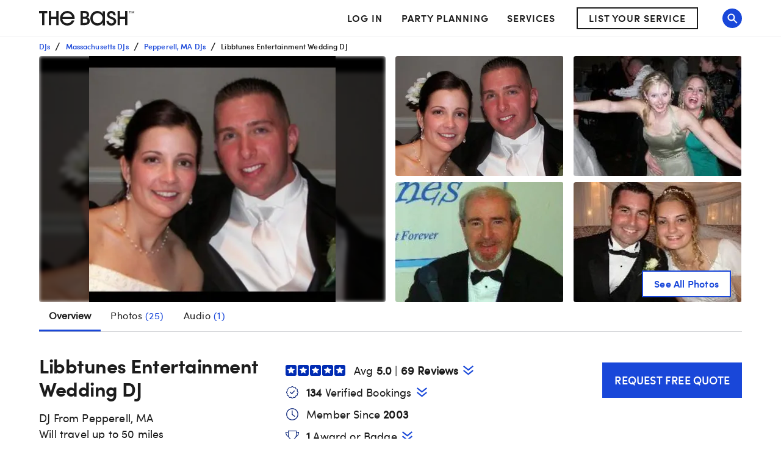

--- FILE ---
content_type: text/html; charset=utf-8
request_url: https://www.thebash.com/dj/bob-libby
body_size: 83624
content:
<!DOCTYPE html><html lang="en"><head><meta charSet="utf-8"/><meta name="viewport" content="width=device-width, initial-scale=1, shrink-to-fit=no"/><title>Libbtunes Entertainment Wedding DJ - DJ Pepperell, MA<!-- --> - The Bash</title><link rel="canonical" href="https://www.thebash.com/dj/bob-libby"/><meta name="description" content="Contact Libbtunes Entertainment Wedding DJ from Pepperell on The Bash. Browse DJ prices, photos, and 69 reviews, with a rating of 5 out of 5."/><meta name="og:type" content="website"/><meta name="og:title" content="Libbtunes Entertainment Wedding DJ"/><meta name="og:description" content="Libbtunes Entertainment Wedding DJ - DJ in Pepperell, MA"/><meta name="og:url" content="https://www.thebash.com/dj/bob-libby"/><meta name="og:image" content="//media-api.xogrp.com/images/d9747f5a-b049-4cb9-96ca-ef0e77436d33~cr_0.0.299.299"/><meta name="og:location" content="Pepperell"/><meta name="og:state" content="Massachusetts"/><meta name="og:country" content="USA"/><meta name="og:site_name" content="The Bash"/><meta name="twitter:card" content="summary"/><meta name="twitter:site" content="@thebash"/><meta name="twitter:title" content="Libbtunes Entertainment Wedding DJ - DJ Pepperell, MA"/><meta name="twitter:description" content="Contact Libbtunes Entertainment Wedding DJ from Pepperell on The Bash. Browse DJ prices, photos, and 69 reviews, with a rating of 5 out of 5."/><meta name="twitter:image:src" content="https://dd86mil3sc3or.cloudfront.net/logo/the-bash-header-logo.svg"/><meta name="twitter:domain" content="https://www.thebash.com"/><link rel="preload" as="image" href="//media-api.xogrp.com/images/d9747f5a-b049-4cb9-96ca-ef0e77436d33~cr_0.0.299.299-rs_540.420.fit" media="(min-width: 480px)"/><link rel="preload" as="image" href="//media-api.xogrp.com/images/d9747f5a-b049-4cb9-96ca-ef0e77436d33~cr_0.0.299.299-rs_360.h.fit" media="(max-width: 479.9px)"/><script defer="" src="//assets.pinterest.com/js/pinit.js" data-pin-build="initPinterestWidgets"></script><meta name="next-head-count" content="23"/><script class="ot-sdk-show-settings" id="Union__consent-management__snippet">
  /*
    The "ot-sdk-show-settings" class is applied to this script tag so that the
    OneTrust blue shield icon never shows. We do add the Cookie Settings button
    correctly in the footer but a race condition for the pagelet can happen where
    the OneTrust check happens before the footer content is present, which results
    in the blue shield showing. This tricks the OneTrust SDK since it only checks
    for any element with that class.
  */
  window.UnionConsentManagement = (function () {
    var consentPlatformEnabled = 'true' === 'true' && document.cookie.indexOf('unionCmpEnabled=false') === -1;

    if (!consentPlatformEnabled) {
      window.OnetrustActiveGroups = ',C0001,C0002,C0003,C0004,C0005,';
      window.OneTrust = {
        ToggleInfoDisplay: function () { },
        OnConsentChanged: function () { }
      };
    } else {
      var oneTrustScript = document.createElement('script');
      oneTrustScript.src = 'https://cdn.cookielaw.org/scripttemplates/otSDKStub.js';
      oneTrustScript.type = 'text/javascript';
      oneTrustScript.charset = 'UTF-8';
      oneTrustScript.async = true;
      oneTrustScript.setAttribute('data-domain-script', '074ef456-a20f-431a-b94b-dd80fead2d11');
      document.head.appendChild(oneTrustScript)
    }

    var NECESSARY = 'Necessary';
    var ANALYTIC = 'Analytic';
    var PERSONALISATION = 'Personalisation';
    var TARGETING = 'Targeting';
    var SOCIAL = 'Social';

    var categoryCodeNames = {
      C0001: NECESSARY,
      C0002: ANALYTIC,
      C0003: PERSONALISATION,
      C0004: TARGETING,
      C0005: SOCIAL
      // C0006: 'Custom',
    };

    var onetrustState = 'not_loaded';

    var providerLoaded = false;
    var services = [];
    var eventCallbacks = {
      'provider-load': []
    }
    var onConsentCallbacks = {};
    onConsentCallbacks[NECESSARY] = [];
    onConsentCallbacks[ANALYTIC] = [];
    onConsentCallbacks[PERSONALISATION] = [];
    onConsentCallbacks[TARGETING] = [];
    onConsentCallbacks[SOCIAL] = [];

    function getNextOneTrustState(state) {
      if (state === 'not_loaded') {
        return 'loading';
      } else if (state === 'loading') {
        return 'changing';
      }

      return 'done';
    }

    function setupService(service) {
      var categories = UnionConsentManagement.getConsentedCategories();
      var allCategoryNames = Object.keys(categoryCodeNames).map(function (key) {
        return categoryCodeNames[key];
      });

      service.setup({
        consentedToAll: allCategoryNames.every(function (categoryName) {
          return categories.indexOf(categoryName) >= 0;
        }),
        consentedToAny: allCategoryNames
          .filter(function (category) { return category !== NECESSARY })
          .some(function (categoryName) {
            return categories.indexOf(categoryName) >= 0;
          }),
        consentedToNecessary: categories.indexOf(NECESSARY) >= 0,
        consentedToAnalytic: categories.indexOf(ANALYTIC) >= 0,
        consentedToPersonalisation: categories.indexOf(PERSONALISATION) >= 0,
        consentedToTargeting: categories.indexOf(TARGETING) >= 0,
        consentedToSocial: categories.indexOf(SOCIAL) >= 0,
        consentedTo: function () {
          var reqCategories = Array.prototype.slice.call(arguments);
          return reqCategories.every(function (categoryName) {
            return categories.indexOf(categoryName) >= 0;
          });
        },
        categories: categories
      });
    }

    function setupServices() {
      services.forEach(function (service) {
        setupService(service);
      });
    }

    function runConsentedToCallbacks() {
      var categories = UnionConsentManagement.getConsentedCategories();

      categories.forEach(function (category) {
        onConsentCallbacks[category].forEach(function (callback) {
          callback();
        });
        onConsentCallbacks[category] = [];
      });
    }

    function onConsentedTo(category, callback) {
      if (
        category === NECESSARY ||
        (providerLoaded && UnionConsentManagement.consentedTo(category))
      ) {
        return callback();
      } else {
        onConsentCallbacks[category].push(callback);
      }
    }

    var UnionConsentManagement = {
      version: '2.0.5',
      consentPlatformEnabled: consentPlatformEnabled,
      registerService: function (service) {
        if (providerLoaded) {
          setupService(service);
        }

        services.push(service);
      },
      getConsentedCategories: function () {
        return (window.OnetrustActiveGroups || ',C0001,')
          .split(',')
          .filter(function (onetrustGroup) {
            return onetrustGroup && categoryCodeNames[onetrustGroup];
          })
          .map(function (onetrustGroup) {
            return categoryCodeNames[onetrustGroup];
          });
      },
      togglePreferencesModal: function () {
        onetrustState = 'changing';
        OneTrust.ToggleInfoDisplay();
        OneTrust.OnConsentChanged(function () {
          window.location.reload();
        });
      },
      addEventListener: function (event, callback) {
        if (event !== 'provider-load') return;

        if (event === 'provider-load' && providerLoaded) {
          callback();
          return
        }

        eventCallbacks[event].push(callback);
      },
      removeEventListener: function (event, callback) {
        if (event !== 'provider-load') return;

        eventCallbacks[event].splice(
          eventCallbacks[event].indexOf(callback),
          1
        );
      },
      getCookieSettingsButtonProps: function () {
        var data = OneTrust.GetDomainData();
        var cm = data.ConsentModel;
        
        return {
          text: data.CookieSettingButtonText,
          isVisible: cm.Name !== 'notice only',
        };
      },
      consentedTo: function (category) {
        return UnionConsentManagement.getConsentedCategories().indexOf(category) >= 0
      },
      onConsentedToNecessary: function (callback) {
        return onConsentedTo(NECESSARY, callback)
      },
      onConsentedToAnalytic: function (callback) {
        return onConsentedTo(ANALYTIC, callback)
      },
      onConsentedToPersonalisation: function (callback) {
        return onConsentedTo(PERSONALISATION, callback)
      },
      onConsentedToTargeting: function (callback) {
        return onConsentedTo(TARGETING, callback)
      },
      onConsentedToSocial: function (callback) {
        return onConsentedTo(SOCIAL, callback)
      }
    };

    window.OptanonWrapper = function () {
      if (!providerLoaded) {
        providerLoaded = true;
        eventCallbacks['provider-load'].forEach(function (onLoadCallback) {
          onLoadCallback();
        });
      }

      onetrustState = getNextOneTrustState(onetrustState);

      if (onetrustState === 'loading' || onetrustState === 'changing') {
        setupServices();
      }

      runConsentedToCallbacks();
    };

    if (!consentPlatformEnabled) {
      window.OptanonWrapper();
    }

    return UnionConsentManagement;
  })();
</script>
<script type="text/javascript">window.NREUM||(NREUM={});NREUM.info = {"agent":"","beacon":"bam.nr-data.net","errorBeacon":"bam.nr-data.net","licenseKey":"6775e57dab","applicationID":"98886754","agentToken":null,"applicationTime":516.094534,"transactionName":"Y10DbUVUXEYDB0cKC1oXNlxVc0BUDwFEDBZfbRNQGHtXTRYOQEwjcWxOFmxRW0dTORw4AF1KU2Q=","queueTime":0,"ttGuid":"2831ee954056a82e"}; (window.NREUM||(NREUM={})).init={ajax:{deny_list:["bam.nr-data.net"]},feature_flags:["soft_nav"]};(window.NREUM||(NREUM={})).loader_config={licenseKey:"6775e57dab",applicationID:"98886754",browserID:"718299715"};;/*! For license information please see nr-loader-rum-1.308.0.min.js.LICENSE.txt */
(()=>{var e,t,r={163:(e,t,r)=>{"use strict";r.d(t,{j:()=>E});var n=r(384),i=r(1741);var a=r(2555);r(860).K7.genericEvents;const s="experimental.resources",o="register",c=e=>{if(!e||"string"!=typeof e)return!1;try{document.createDocumentFragment().querySelector(e)}catch{return!1}return!0};var d=r(2614),u=r(944),l=r(8122);const f="[data-nr-mask]",g=e=>(0,l.a)(e,(()=>{const e={feature_flags:[],experimental:{allow_registered_children:!1,resources:!1},mask_selector:"*",block_selector:"[data-nr-block]",mask_input_options:{color:!1,date:!1,"datetime-local":!1,email:!1,month:!1,number:!1,range:!1,search:!1,tel:!1,text:!1,time:!1,url:!1,week:!1,textarea:!1,select:!1,password:!0}};return{ajax:{deny_list:void 0,block_internal:!0,enabled:!0,autoStart:!0},api:{get allow_registered_children(){return e.feature_flags.includes(o)||e.experimental.allow_registered_children},set allow_registered_children(t){e.experimental.allow_registered_children=t},duplicate_registered_data:!1},browser_consent_mode:{enabled:!1},distributed_tracing:{enabled:void 0,exclude_newrelic_header:void 0,cors_use_newrelic_header:void 0,cors_use_tracecontext_headers:void 0,allowed_origins:void 0},get feature_flags(){return e.feature_flags},set feature_flags(t){e.feature_flags=t},generic_events:{enabled:!0,autoStart:!0},harvest:{interval:30},jserrors:{enabled:!0,autoStart:!0},logging:{enabled:!0,autoStart:!0},metrics:{enabled:!0,autoStart:!0},obfuscate:void 0,page_action:{enabled:!0},page_view_event:{enabled:!0,autoStart:!0},page_view_timing:{enabled:!0,autoStart:!0},performance:{capture_marks:!1,capture_measures:!1,capture_detail:!0,resources:{get enabled(){return e.feature_flags.includes(s)||e.experimental.resources},set enabled(t){e.experimental.resources=t},asset_types:[],first_party_domains:[],ignore_newrelic:!0}},privacy:{cookies_enabled:!0},proxy:{assets:void 0,beacon:void 0},session:{expiresMs:d.wk,inactiveMs:d.BB},session_replay:{autoStart:!0,enabled:!1,preload:!1,sampling_rate:10,error_sampling_rate:100,collect_fonts:!1,inline_images:!1,fix_stylesheets:!0,mask_all_inputs:!0,get mask_text_selector(){return e.mask_selector},set mask_text_selector(t){c(t)?e.mask_selector="".concat(t,",").concat(f):""===t||null===t?e.mask_selector=f:(0,u.R)(5,t)},get block_class(){return"nr-block"},get ignore_class(){return"nr-ignore"},get mask_text_class(){return"nr-mask"},get block_selector(){return e.block_selector},set block_selector(t){c(t)?e.block_selector+=",".concat(t):""!==t&&(0,u.R)(6,t)},get mask_input_options(){return e.mask_input_options},set mask_input_options(t){t&&"object"==typeof t?e.mask_input_options={...t,password:!0}:(0,u.R)(7,t)}},session_trace:{enabled:!0,autoStart:!0},soft_navigations:{enabled:!0,autoStart:!0},spa:{enabled:!0,autoStart:!0},ssl:void 0,user_actions:{enabled:!0,elementAttributes:["id","className","tagName","type"]}}})());var p=r(6154),m=r(9324);let h=0;const v={buildEnv:m.F3,distMethod:m.Xs,version:m.xv,originTime:p.WN},b={consented:!1},y={appMetadata:{},get consented(){return this.session?.state?.consent||b.consented},set consented(e){b.consented=e},customTransaction:void 0,denyList:void 0,disabled:!1,harvester:void 0,isolatedBacklog:!1,isRecording:!1,loaderType:void 0,maxBytes:3e4,obfuscator:void 0,onerror:void 0,ptid:void 0,releaseIds:{},session:void 0,timeKeeper:void 0,registeredEntities:[],jsAttributesMetadata:{bytes:0},get harvestCount(){return++h}},_=e=>{const t=(0,l.a)(e,y),r=Object.keys(v).reduce((e,t)=>(e[t]={value:v[t],writable:!1,configurable:!0,enumerable:!0},e),{});return Object.defineProperties(t,r)};var w=r(5701);const x=e=>{const t=e.startsWith("http");e+="/",r.p=t?e:"https://"+e};var R=r(7836),k=r(3241);const A={accountID:void 0,trustKey:void 0,agentID:void 0,licenseKey:void 0,applicationID:void 0,xpid:void 0},S=e=>(0,l.a)(e,A),T=new Set;function E(e,t={},r,s){let{init:o,info:c,loader_config:d,runtime:u={},exposed:l=!0}=t;if(!c){const e=(0,n.pV)();o=e.init,c=e.info,d=e.loader_config}e.init=g(o||{}),e.loader_config=S(d||{}),c.jsAttributes??={},p.bv&&(c.jsAttributes.isWorker=!0),e.info=(0,a.D)(c);const f=e.init,m=[c.beacon,c.errorBeacon];T.has(e.agentIdentifier)||(f.proxy.assets&&(x(f.proxy.assets),m.push(f.proxy.assets)),f.proxy.beacon&&m.push(f.proxy.beacon),e.beacons=[...m],function(e){const t=(0,n.pV)();Object.getOwnPropertyNames(i.W.prototype).forEach(r=>{const n=i.W.prototype[r];if("function"!=typeof n||"constructor"===n)return;let a=t[r];e[r]&&!1!==e.exposed&&"micro-agent"!==e.runtime?.loaderType&&(t[r]=(...t)=>{const n=e[r](...t);return a?a(...t):n})})}(e),(0,n.US)("activatedFeatures",w.B)),u.denyList=[...f.ajax.deny_list||[],...f.ajax.block_internal?m:[]],u.ptid=e.agentIdentifier,u.loaderType=r,e.runtime=_(u),T.has(e.agentIdentifier)||(e.ee=R.ee.get(e.agentIdentifier),e.exposed=l,(0,k.W)({agentIdentifier:e.agentIdentifier,drained:!!w.B?.[e.agentIdentifier],type:"lifecycle",name:"initialize",feature:void 0,data:e.config})),T.add(e.agentIdentifier)}},384:(e,t,r)=>{"use strict";r.d(t,{NT:()=>s,US:()=>u,Zm:()=>o,bQ:()=>d,dV:()=>c,pV:()=>l});var n=r(6154),i=r(1863),a=r(1910);const s={beacon:"bam.nr-data.net",errorBeacon:"bam.nr-data.net"};function o(){return n.gm.NREUM||(n.gm.NREUM={}),void 0===n.gm.newrelic&&(n.gm.newrelic=n.gm.NREUM),n.gm.NREUM}function c(){let e=o();return e.o||(e.o={ST:n.gm.setTimeout,SI:n.gm.setImmediate||n.gm.setInterval,CT:n.gm.clearTimeout,XHR:n.gm.XMLHttpRequest,REQ:n.gm.Request,EV:n.gm.Event,PR:n.gm.Promise,MO:n.gm.MutationObserver,FETCH:n.gm.fetch,WS:n.gm.WebSocket},(0,a.i)(...Object.values(e.o))),e}function d(e,t){let r=o();r.initializedAgents??={},t.initializedAt={ms:(0,i.t)(),date:new Date},r.initializedAgents[e]=t}function u(e,t){o()[e]=t}function l(){return function(){let e=o();const t=e.info||{};e.info={beacon:s.beacon,errorBeacon:s.errorBeacon,...t}}(),function(){let e=o();const t=e.init||{};e.init={...t}}(),c(),function(){let e=o();const t=e.loader_config||{};e.loader_config={...t}}(),o()}},782:(e,t,r)=>{"use strict";r.d(t,{T:()=>n});const n=r(860).K7.pageViewTiming},860:(e,t,r)=>{"use strict";r.d(t,{$J:()=>u,K7:()=>c,P3:()=>d,XX:()=>i,Yy:()=>o,df:()=>a,qY:()=>n,v4:()=>s});const n="events",i="jserrors",a="browser/blobs",s="rum",o="browser/logs",c={ajax:"ajax",genericEvents:"generic_events",jserrors:i,logging:"logging",metrics:"metrics",pageAction:"page_action",pageViewEvent:"page_view_event",pageViewTiming:"page_view_timing",sessionReplay:"session_replay",sessionTrace:"session_trace",softNav:"soft_navigations",spa:"spa"},d={[c.pageViewEvent]:1,[c.pageViewTiming]:2,[c.metrics]:3,[c.jserrors]:4,[c.spa]:5,[c.ajax]:6,[c.sessionTrace]:7,[c.softNav]:8,[c.sessionReplay]:9,[c.logging]:10,[c.genericEvents]:11},u={[c.pageViewEvent]:s,[c.pageViewTiming]:n,[c.ajax]:n,[c.spa]:n,[c.softNav]:n,[c.metrics]:i,[c.jserrors]:i,[c.sessionTrace]:a,[c.sessionReplay]:a,[c.logging]:o,[c.genericEvents]:"ins"}},944:(e,t,r)=>{"use strict";r.d(t,{R:()=>i});var n=r(3241);function i(e,t){"function"==typeof console.debug&&(console.debug("New Relic Warning: https://github.com/newrelic/newrelic-browser-agent/blob/main/docs/warning-codes.md#".concat(e),t),(0,n.W)({agentIdentifier:null,drained:null,type:"data",name:"warn",feature:"warn",data:{code:e,secondary:t}}))}},1687:(e,t,r)=>{"use strict";r.d(t,{Ak:()=>d,Ze:()=>f,x3:()=>u});var n=r(3241),i=r(7836),a=r(3606),s=r(860),o=r(2646);const c={};function d(e,t){const r={staged:!1,priority:s.P3[t]||0};l(e),c[e].get(t)||c[e].set(t,r)}function u(e,t){e&&c[e]&&(c[e].get(t)&&c[e].delete(t),p(e,t,!1),c[e].size&&g(e))}function l(e){if(!e)throw new Error("agentIdentifier required");c[e]||(c[e]=new Map)}function f(e="",t="feature",r=!1){if(l(e),!e||!c[e].get(t)||r)return p(e,t);c[e].get(t).staged=!0,g(e)}function g(e){const t=Array.from(c[e]);t.every(([e,t])=>t.staged)&&(t.sort((e,t)=>e[1].priority-t[1].priority),t.forEach(([t])=>{c[e].delete(t),p(e,t)}))}function p(e,t,r=!0){const s=e?i.ee.get(e):i.ee,c=a.i.handlers;if(!s.aborted&&s.backlog&&c){if((0,n.W)({agentIdentifier:e,type:"lifecycle",name:"drain",feature:t}),r){const e=s.backlog[t],r=c[t];if(r){for(let t=0;e&&t<e.length;++t)m(e[t],r);Object.entries(r).forEach(([e,t])=>{Object.values(t||{}).forEach(t=>{t[0]?.on&&t[0]?.context()instanceof o.y&&t[0].on(e,t[1])})})}}s.isolatedBacklog||delete c[t],s.backlog[t]=null,s.emit("drain-"+t,[])}}function m(e,t){var r=e[1];Object.values(t[r]||{}).forEach(t=>{var r=e[0];if(t[0]===r){var n=t[1],i=e[3],a=e[2];n.apply(i,a)}})}},1738:(e,t,r)=>{"use strict";r.d(t,{U:()=>g,Y:()=>f});var n=r(3241),i=r(9908),a=r(1863),s=r(944),o=r(5701),c=r(3969),d=r(8362),u=r(860),l=r(4261);function f(e,t,r,a){const f=a||r;!f||f[e]&&f[e]!==d.d.prototype[e]||(f[e]=function(){(0,i.p)(c.xV,["API/"+e+"/called"],void 0,u.K7.metrics,r.ee),(0,n.W)({agentIdentifier:r.agentIdentifier,drained:!!o.B?.[r.agentIdentifier],type:"data",name:"api",feature:l.Pl+e,data:{}});try{return t.apply(this,arguments)}catch(e){(0,s.R)(23,e)}})}function g(e,t,r,n,s){const o=e.info;null===r?delete o.jsAttributes[t]:o.jsAttributes[t]=r,(s||null===r)&&(0,i.p)(l.Pl+n,[(0,a.t)(),t,r],void 0,"session",e.ee)}},1741:(e,t,r)=>{"use strict";r.d(t,{W:()=>a});var n=r(944),i=r(4261);class a{#e(e,...t){if(this[e]!==a.prototype[e])return this[e](...t);(0,n.R)(35,e)}addPageAction(e,t){return this.#e(i.hG,e,t)}register(e){return this.#e(i.eY,e)}recordCustomEvent(e,t){return this.#e(i.fF,e,t)}setPageViewName(e,t){return this.#e(i.Fw,e,t)}setCustomAttribute(e,t,r){return this.#e(i.cD,e,t,r)}noticeError(e,t){return this.#e(i.o5,e,t)}setUserId(e,t=!1){return this.#e(i.Dl,e,t)}setApplicationVersion(e){return this.#e(i.nb,e)}setErrorHandler(e){return this.#e(i.bt,e)}addRelease(e,t){return this.#e(i.k6,e,t)}log(e,t){return this.#e(i.$9,e,t)}start(){return this.#e(i.d3)}finished(e){return this.#e(i.BL,e)}recordReplay(){return this.#e(i.CH)}pauseReplay(){return this.#e(i.Tb)}addToTrace(e){return this.#e(i.U2,e)}setCurrentRouteName(e){return this.#e(i.PA,e)}interaction(e){return this.#e(i.dT,e)}wrapLogger(e,t,r){return this.#e(i.Wb,e,t,r)}measure(e,t){return this.#e(i.V1,e,t)}consent(e){return this.#e(i.Pv,e)}}},1863:(e,t,r)=>{"use strict";function n(){return Math.floor(performance.now())}r.d(t,{t:()=>n})},1910:(e,t,r)=>{"use strict";r.d(t,{i:()=>a});var n=r(944);const i=new Map;function a(...e){return e.every(e=>{if(i.has(e))return i.get(e);const t="function"==typeof e?e.toString():"",r=t.includes("[native code]"),a=t.includes("nrWrapper");return r||a||(0,n.R)(64,e?.name||t),i.set(e,r),r})}},2555:(e,t,r)=>{"use strict";r.d(t,{D:()=>o,f:()=>s});var n=r(384),i=r(8122);const a={beacon:n.NT.beacon,errorBeacon:n.NT.errorBeacon,licenseKey:void 0,applicationID:void 0,sa:void 0,queueTime:void 0,applicationTime:void 0,ttGuid:void 0,user:void 0,account:void 0,product:void 0,extra:void 0,jsAttributes:{},userAttributes:void 0,atts:void 0,transactionName:void 0,tNamePlain:void 0};function s(e){try{return!!e.licenseKey&&!!e.errorBeacon&&!!e.applicationID}catch(e){return!1}}const o=e=>(0,i.a)(e,a)},2614:(e,t,r)=>{"use strict";r.d(t,{BB:()=>s,H3:()=>n,g:()=>d,iL:()=>c,tS:()=>o,uh:()=>i,wk:()=>a});const n="NRBA",i="SESSION",a=144e5,s=18e5,o={STARTED:"session-started",PAUSE:"session-pause",RESET:"session-reset",RESUME:"session-resume",UPDATE:"session-update"},c={SAME_TAB:"same-tab",CROSS_TAB:"cross-tab"},d={OFF:0,FULL:1,ERROR:2}},2646:(e,t,r)=>{"use strict";r.d(t,{y:()=>n});class n{constructor(e){this.contextId=e}}},2843:(e,t,r)=>{"use strict";r.d(t,{G:()=>a,u:()=>i});var n=r(3878);function i(e,t=!1,r,i){(0,n.DD)("visibilitychange",function(){if(t)return void("hidden"===document.visibilityState&&e());e(document.visibilityState)},r,i)}function a(e,t,r){(0,n.sp)("pagehide",e,t,r)}},3241:(e,t,r)=>{"use strict";r.d(t,{W:()=>a});var n=r(6154);const i="newrelic";function a(e={}){try{n.gm.dispatchEvent(new CustomEvent(i,{detail:e}))}catch(e){}}},3606:(e,t,r)=>{"use strict";r.d(t,{i:()=>a});var n=r(9908);a.on=s;var i=a.handlers={};function a(e,t,r,a){s(a||n.d,i,e,t,r)}function s(e,t,r,i,a){a||(a="feature"),e||(e=n.d);var s=t[a]=t[a]||{};(s[r]=s[r]||[]).push([e,i])}},3878:(e,t,r)=>{"use strict";function n(e,t){return{capture:e,passive:!1,signal:t}}function i(e,t,r=!1,i){window.addEventListener(e,t,n(r,i))}function a(e,t,r=!1,i){document.addEventListener(e,t,n(r,i))}r.d(t,{DD:()=>a,jT:()=>n,sp:()=>i})},3969:(e,t,r)=>{"use strict";r.d(t,{TZ:()=>n,XG:()=>o,rs:()=>i,xV:()=>s,z_:()=>a});const n=r(860).K7.metrics,i="sm",a="cm",s="storeSupportabilityMetrics",o="storeEventMetrics"},4234:(e,t,r)=>{"use strict";r.d(t,{W:()=>a});var n=r(7836),i=r(1687);class a{constructor(e,t){this.agentIdentifier=e,this.ee=n.ee.get(e),this.featureName=t,this.blocked=!1}deregisterDrain(){(0,i.x3)(this.agentIdentifier,this.featureName)}}},4261:(e,t,r)=>{"use strict";r.d(t,{$9:()=>d,BL:()=>o,CH:()=>g,Dl:()=>_,Fw:()=>y,PA:()=>h,Pl:()=>n,Pv:()=>k,Tb:()=>l,U2:()=>a,V1:()=>R,Wb:()=>x,bt:()=>b,cD:()=>v,d3:()=>w,dT:()=>c,eY:()=>p,fF:()=>f,hG:()=>i,k6:()=>s,nb:()=>m,o5:()=>u});const n="api-",i="addPageAction",a="addToTrace",s="addRelease",o="finished",c="interaction",d="log",u="noticeError",l="pauseReplay",f="recordCustomEvent",g="recordReplay",p="register",m="setApplicationVersion",h="setCurrentRouteName",v="setCustomAttribute",b="setErrorHandler",y="setPageViewName",_="setUserId",w="start",x="wrapLogger",R="measure",k="consent"},5289:(e,t,r)=>{"use strict";r.d(t,{GG:()=>s,Qr:()=>c,sB:()=>o});var n=r(3878),i=r(6389);function a(){return"undefined"==typeof document||"complete"===document.readyState}function s(e,t){if(a())return e();const r=(0,i.J)(e),s=setInterval(()=>{a()&&(clearInterval(s),r())},500);(0,n.sp)("load",r,t)}function o(e){if(a())return e();(0,n.DD)("DOMContentLoaded",e)}function c(e){if(a())return e();(0,n.sp)("popstate",e)}},5607:(e,t,r)=>{"use strict";r.d(t,{W:()=>n});const n=(0,r(9566).bz)()},5701:(e,t,r)=>{"use strict";r.d(t,{B:()=>a,t:()=>s});var n=r(3241);const i=new Set,a={};function s(e,t){const r=t.agentIdentifier;a[r]??={},e&&"object"==typeof e&&(i.has(r)||(t.ee.emit("rumresp",[e]),a[r]=e,i.add(r),(0,n.W)({agentIdentifier:r,loaded:!0,drained:!0,type:"lifecycle",name:"load",feature:void 0,data:e})))}},6154:(e,t,r)=>{"use strict";r.d(t,{OF:()=>c,RI:()=>i,WN:()=>u,bv:()=>a,eN:()=>l,gm:()=>s,mw:()=>o,sb:()=>d});var n=r(1863);const i="undefined"!=typeof window&&!!window.document,a="undefined"!=typeof WorkerGlobalScope&&("undefined"!=typeof self&&self instanceof WorkerGlobalScope&&self.navigator instanceof WorkerNavigator||"undefined"!=typeof globalThis&&globalThis instanceof WorkerGlobalScope&&globalThis.navigator instanceof WorkerNavigator),s=i?window:"undefined"!=typeof WorkerGlobalScope&&("undefined"!=typeof self&&self instanceof WorkerGlobalScope&&self||"undefined"!=typeof globalThis&&globalThis instanceof WorkerGlobalScope&&globalThis),o=Boolean("hidden"===s?.document?.visibilityState),c=/iPad|iPhone|iPod/.test(s.navigator?.userAgent),d=c&&"undefined"==typeof SharedWorker,u=((()=>{const e=s.navigator?.userAgent?.match(/Firefox[/\s](\d+\.\d+)/);Array.isArray(e)&&e.length>=2&&e[1]})(),Date.now()-(0,n.t)()),l=()=>"undefined"!=typeof PerformanceNavigationTiming&&s?.performance?.getEntriesByType("navigation")?.[0]?.responseStart},6389:(e,t,r)=>{"use strict";function n(e,t=500,r={}){const n=r?.leading||!1;let i;return(...r)=>{n&&void 0===i&&(e.apply(this,r),i=setTimeout(()=>{i=clearTimeout(i)},t)),n||(clearTimeout(i),i=setTimeout(()=>{e.apply(this,r)},t))}}function i(e){let t=!1;return(...r)=>{t||(t=!0,e.apply(this,r))}}r.d(t,{J:()=>i,s:()=>n})},6630:(e,t,r)=>{"use strict";r.d(t,{T:()=>n});const n=r(860).K7.pageViewEvent},7699:(e,t,r)=>{"use strict";r.d(t,{It:()=>a,KC:()=>o,No:()=>i,qh:()=>s});var n=r(860);const i=16e3,a=1e6,s="SESSION_ERROR",o={[n.K7.logging]:!0,[n.K7.genericEvents]:!1,[n.K7.jserrors]:!1,[n.K7.ajax]:!1}},7836:(e,t,r)=>{"use strict";r.d(t,{P:()=>o,ee:()=>c});var n=r(384),i=r(8990),a=r(2646),s=r(5607);const o="nr@context:".concat(s.W),c=function e(t,r){var n={},s={},u={},l=!1;try{l=16===r.length&&d.initializedAgents?.[r]?.runtime.isolatedBacklog}catch(e){}var f={on:p,addEventListener:p,removeEventListener:function(e,t){var r=n[e];if(!r)return;for(var i=0;i<r.length;i++)r[i]===t&&r.splice(i,1)},emit:function(e,r,n,i,a){!1!==a&&(a=!0);if(c.aborted&&!i)return;t&&a&&t.emit(e,r,n);var o=g(n);m(e).forEach(e=>{e.apply(o,r)});var d=v()[s[e]];d&&d.push([f,e,r,o]);return o},get:h,listeners:m,context:g,buffer:function(e,t){const r=v();if(t=t||"feature",f.aborted)return;Object.entries(e||{}).forEach(([e,n])=>{s[n]=t,t in r||(r[t]=[])})},abort:function(){f._aborted=!0,Object.keys(f.backlog).forEach(e=>{delete f.backlog[e]})},isBuffering:function(e){return!!v()[s[e]]},debugId:r,backlog:l?{}:t&&"object"==typeof t.backlog?t.backlog:{},isolatedBacklog:l};return Object.defineProperty(f,"aborted",{get:()=>{let e=f._aborted||!1;return e||(t&&(e=t.aborted),e)}}),f;function g(e){return e&&e instanceof a.y?e:e?(0,i.I)(e,o,()=>new a.y(o)):new a.y(o)}function p(e,t){n[e]=m(e).concat(t)}function m(e){return n[e]||[]}function h(t){return u[t]=u[t]||e(f,t)}function v(){return f.backlog}}(void 0,"globalEE"),d=(0,n.Zm)();d.ee||(d.ee=c)},8122:(e,t,r)=>{"use strict";r.d(t,{a:()=>i});var n=r(944);function i(e,t){try{if(!e||"object"!=typeof e)return(0,n.R)(3);if(!t||"object"!=typeof t)return(0,n.R)(4);const r=Object.create(Object.getPrototypeOf(t),Object.getOwnPropertyDescriptors(t)),a=0===Object.keys(r).length?e:r;for(let s in a)if(void 0!==e[s])try{if(null===e[s]){r[s]=null;continue}Array.isArray(e[s])&&Array.isArray(t[s])?r[s]=Array.from(new Set([...e[s],...t[s]])):"object"==typeof e[s]&&"object"==typeof t[s]?r[s]=i(e[s],t[s]):r[s]=e[s]}catch(e){r[s]||(0,n.R)(1,e)}return r}catch(e){(0,n.R)(2,e)}}},8362:(e,t,r)=>{"use strict";r.d(t,{d:()=>a});var n=r(9566),i=r(1741);class a extends i.W{agentIdentifier=(0,n.LA)(16)}},8374:(e,t,r)=>{r.nc=(()=>{try{return document?.currentScript?.nonce}catch(e){}return""})()},8990:(e,t,r)=>{"use strict";r.d(t,{I:()=>i});var n=Object.prototype.hasOwnProperty;function i(e,t,r){if(n.call(e,t))return e[t];var i=r();if(Object.defineProperty&&Object.keys)try{return Object.defineProperty(e,t,{value:i,writable:!0,enumerable:!1}),i}catch(e){}return e[t]=i,i}},9324:(e,t,r)=>{"use strict";r.d(t,{F3:()=>i,Xs:()=>a,xv:()=>n});const n="1.308.0",i="PROD",a="CDN"},9566:(e,t,r)=>{"use strict";r.d(t,{LA:()=>o,bz:()=>s});var n=r(6154);const i="xxxxxxxx-xxxx-4xxx-yxxx-xxxxxxxxxxxx";function a(e,t){return e?15&e[t]:16*Math.random()|0}function s(){const e=n.gm?.crypto||n.gm?.msCrypto;let t,r=0;return e&&e.getRandomValues&&(t=e.getRandomValues(new Uint8Array(30))),i.split("").map(e=>"x"===e?a(t,r++).toString(16):"y"===e?(3&a()|8).toString(16):e).join("")}function o(e){const t=n.gm?.crypto||n.gm?.msCrypto;let r,i=0;t&&t.getRandomValues&&(r=t.getRandomValues(new Uint8Array(e)));const s=[];for(var o=0;o<e;o++)s.push(a(r,i++).toString(16));return s.join("")}},9908:(e,t,r)=>{"use strict";r.d(t,{d:()=>n,p:()=>i});var n=r(7836).ee.get("handle");function i(e,t,r,i,a){a?(a.buffer([e],i),a.emit(e,t,r)):(n.buffer([e],i),n.emit(e,t,r))}}},n={};function i(e){var t=n[e];if(void 0!==t)return t.exports;var a=n[e]={exports:{}};return r[e](a,a.exports,i),a.exports}i.m=r,i.d=(e,t)=>{for(var r in t)i.o(t,r)&&!i.o(e,r)&&Object.defineProperty(e,r,{enumerable:!0,get:t[r]})},i.f={},i.e=e=>Promise.all(Object.keys(i.f).reduce((t,r)=>(i.f[r](e,t),t),[])),i.u=e=>"nr-rum-1.308.0.min.js",i.o=(e,t)=>Object.prototype.hasOwnProperty.call(e,t),e={},t="NRBA-1.308.0.PROD:",i.l=(r,n,a,s)=>{if(e[r])e[r].push(n);else{var o,c;if(void 0!==a)for(var d=document.getElementsByTagName("script"),u=0;u<d.length;u++){var l=d[u];if(l.getAttribute("src")==r||l.getAttribute("data-webpack")==t+a){o=l;break}}if(!o){c=!0;var f={296:"sha512-+MIMDsOcckGXa1EdWHqFNv7P+JUkd5kQwCBr3KE6uCvnsBNUrdSt4a/3/L4j4TxtnaMNjHpza2/erNQbpacJQA=="};(o=document.createElement("script")).charset="utf-8",i.nc&&o.setAttribute("nonce",i.nc),o.setAttribute("data-webpack",t+a),o.src=r,0!==o.src.indexOf(window.location.origin+"/")&&(o.crossOrigin="anonymous"),f[s]&&(o.integrity=f[s])}e[r]=[n];var g=(t,n)=>{o.onerror=o.onload=null,clearTimeout(p);var i=e[r];if(delete e[r],o.parentNode&&o.parentNode.removeChild(o),i&&i.forEach(e=>e(n)),t)return t(n)},p=setTimeout(g.bind(null,void 0,{type:"timeout",target:o}),12e4);o.onerror=g.bind(null,o.onerror),o.onload=g.bind(null,o.onload),c&&document.head.appendChild(o)}},i.r=e=>{"undefined"!=typeof Symbol&&Symbol.toStringTag&&Object.defineProperty(e,Symbol.toStringTag,{value:"Module"}),Object.defineProperty(e,"__esModule",{value:!0})},i.p="https://js-agent.newrelic.com/",(()=>{var e={374:0,840:0};i.f.j=(t,r)=>{var n=i.o(e,t)?e[t]:void 0;if(0!==n)if(n)r.push(n[2]);else{var a=new Promise((r,i)=>n=e[t]=[r,i]);r.push(n[2]=a);var s=i.p+i.u(t),o=new Error;i.l(s,r=>{if(i.o(e,t)&&(0!==(n=e[t])&&(e[t]=void 0),n)){var a=r&&("load"===r.type?"missing":r.type),s=r&&r.target&&r.target.src;o.message="Loading chunk "+t+" failed: ("+a+": "+s+")",o.name="ChunkLoadError",o.type=a,o.request=s,n[1](o)}},"chunk-"+t,t)}};var t=(t,r)=>{var n,a,[s,o,c]=r,d=0;if(s.some(t=>0!==e[t])){for(n in o)i.o(o,n)&&(i.m[n]=o[n]);if(c)c(i)}for(t&&t(r);d<s.length;d++)a=s[d],i.o(e,a)&&e[a]&&e[a][0](),e[a]=0},r=self["webpackChunk:NRBA-1.308.0.PROD"]=self["webpackChunk:NRBA-1.308.0.PROD"]||[];r.forEach(t.bind(null,0)),r.push=t.bind(null,r.push.bind(r))})(),(()=>{"use strict";i(8374);var e=i(8362),t=i(860);const r=Object.values(t.K7);var n=i(163);var a=i(9908),s=i(1863),o=i(4261),c=i(1738);var d=i(1687),u=i(4234),l=i(5289),f=i(6154),g=i(944),p=i(384);const m=e=>f.RI&&!0===e?.privacy.cookies_enabled;function h(e){return!!(0,p.dV)().o.MO&&m(e)&&!0===e?.session_trace.enabled}var v=i(6389),b=i(7699);class y extends u.W{constructor(e,t){super(e.agentIdentifier,t),this.agentRef=e,this.abortHandler=void 0,this.featAggregate=void 0,this.loadedSuccessfully=void 0,this.onAggregateImported=new Promise(e=>{this.loadedSuccessfully=e}),this.deferred=Promise.resolve(),!1===e.init[this.featureName].autoStart?this.deferred=new Promise((t,r)=>{this.ee.on("manual-start-all",(0,v.J)(()=>{(0,d.Ak)(e.agentIdentifier,this.featureName),t()}))}):(0,d.Ak)(e.agentIdentifier,t)}importAggregator(e,t,r={}){if(this.featAggregate)return;const n=async()=>{let n;await this.deferred;try{if(m(e.init)){const{setupAgentSession:t}=await i.e(296).then(i.bind(i,3305));n=t(e)}}catch(e){(0,g.R)(20,e),this.ee.emit("internal-error",[e]),(0,a.p)(b.qh,[e],void 0,this.featureName,this.ee)}try{if(!this.#t(this.featureName,n,e.init))return(0,d.Ze)(this.agentIdentifier,this.featureName),void this.loadedSuccessfully(!1);const{Aggregate:i}=await t();this.featAggregate=new i(e,r),e.runtime.harvester.initializedAggregates.push(this.featAggregate),this.loadedSuccessfully(!0)}catch(e){(0,g.R)(34,e),this.abortHandler?.(),(0,d.Ze)(this.agentIdentifier,this.featureName,!0),this.loadedSuccessfully(!1),this.ee&&this.ee.abort()}};f.RI?(0,l.GG)(()=>n(),!0):n()}#t(e,r,n){if(this.blocked)return!1;switch(e){case t.K7.sessionReplay:return h(n)&&!!r;case t.K7.sessionTrace:return!!r;default:return!0}}}var _=i(6630),w=i(2614),x=i(3241);class R extends y{static featureName=_.T;constructor(e){var t;super(e,_.T),this.setupInspectionEvents(e.agentIdentifier),t=e,(0,c.Y)(o.Fw,function(e,r){"string"==typeof e&&("/"!==e.charAt(0)&&(e="/"+e),t.runtime.customTransaction=(r||"http://custom.transaction")+e,(0,a.p)(o.Pl+o.Fw,[(0,s.t)()],void 0,void 0,t.ee))},t),this.importAggregator(e,()=>i.e(296).then(i.bind(i,3943)))}setupInspectionEvents(e){const t=(t,r)=>{t&&(0,x.W)({agentIdentifier:e,timeStamp:t.timeStamp,loaded:"complete"===t.target.readyState,type:"window",name:r,data:t.target.location+""})};(0,l.sB)(e=>{t(e,"DOMContentLoaded")}),(0,l.GG)(e=>{t(e,"load")}),(0,l.Qr)(e=>{t(e,"navigate")}),this.ee.on(w.tS.UPDATE,(t,r)=>{(0,x.W)({agentIdentifier:e,type:"lifecycle",name:"session",data:r})})}}class k extends e.d{constructor(e){var t;(super(),f.gm)?(this.features={},(0,p.bQ)(this.agentIdentifier,this),this.desiredFeatures=new Set(e.features||[]),this.desiredFeatures.add(R),(0,n.j)(this,e,e.loaderType||"agent"),t=this,(0,c.Y)(o.cD,function(e,r,n=!1){if("string"==typeof e){if(["string","number","boolean"].includes(typeof r)||null===r)return(0,c.U)(t,e,r,o.cD,n);(0,g.R)(40,typeof r)}else(0,g.R)(39,typeof e)},t),function(e){(0,c.Y)(o.Dl,function(t,r=!1){if("string"!=typeof t&&null!==t)return void(0,g.R)(41,typeof t);const n=e.info.jsAttributes["enduser.id"];r&&null!=n&&n!==t?(0,a.p)(o.Pl+"setUserIdAndResetSession",[t],void 0,"session",e.ee):(0,c.U)(e,"enduser.id",t,o.Dl,!0)},e)}(this),function(e){(0,c.Y)(o.nb,function(t){if("string"==typeof t||null===t)return(0,c.U)(e,"application.version",t,o.nb,!1);(0,g.R)(42,typeof t)},e)}(this),function(e){(0,c.Y)(o.d3,function(){e.ee.emit("manual-start-all")},e)}(this),function(e){(0,c.Y)(o.Pv,function(t=!0){if("boolean"==typeof t){if((0,a.p)(o.Pl+o.Pv,[t],void 0,"session",e.ee),e.runtime.consented=t,t){const t=e.features.page_view_event;t.onAggregateImported.then(e=>{const r=t.featAggregate;e&&!r.sentRum&&r.sendRum()})}}else(0,g.R)(65,typeof t)},e)}(this),this.run()):(0,g.R)(21)}get config(){return{info:this.info,init:this.init,loader_config:this.loader_config,runtime:this.runtime}}get api(){return this}run(){try{const e=function(e){const t={};return r.forEach(r=>{t[r]=!!e[r]?.enabled}),t}(this.init),n=[...this.desiredFeatures];n.sort((e,r)=>t.P3[e.featureName]-t.P3[r.featureName]),n.forEach(r=>{if(!e[r.featureName]&&r.featureName!==t.K7.pageViewEvent)return;if(r.featureName===t.K7.spa)return void(0,g.R)(67);const n=function(e){switch(e){case t.K7.ajax:return[t.K7.jserrors];case t.K7.sessionTrace:return[t.K7.ajax,t.K7.pageViewEvent];case t.K7.sessionReplay:return[t.K7.sessionTrace];case t.K7.pageViewTiming:return[t.K7.pageViewEvent];default:return[]}}(r.featureName).filter(e=>!(e in this.features));n.length>0&&(0,g.R)(36,{targetFeature:r.featureName,missingDependencies:n}),this.features[r.featureName]=new r(this)})}catch(e){(0,g.R)(22,e);for(const e in this.features)this.features[e].abortHandler?.();const t=(0,p.Zm)();delete t.initializedAgents[this.agentIdentifier]?.features,delete this.sharedAggregator;return t.ee.get(this.agentIdentifier).abort(),!1}}}var A=i(2843),S=i(782);class T extends y{static featureName=S.T;constructor(e){super(e,S.T),f.RI&&((0,A.u)(()=>(0,a.p)("docHidden",[(0,s.t)()],void 0,S.T,this.ee),!0),(0,A.G)(()=>(0,a.p)("winPagehide",[(0,s.t)()],void 0,S.T,this.ee)),this.importAggregator(e,()=>i.e(296).then(i.bind(i,2117))))}}var E=i(3969);class I extends y{static featureName=E.TZ;constructor(e){super(e,E.TZ),f.RI&&document.addEventListener("securitypolicyviolation",e=>{(0,a.p)(E.xV,["Generic/CSPViolation/Detected"],void 0,this.featureName,this.ee)}),this.importAggregator(e,()=>i.e(296).then(i.bind(i,9623)))}}new k({features:[R,T,I],loaderType:"lite"})})()})();</script><script>if (window.performance) window.performance.mark("stylesheets done blocking");</script><link rel="preconnnect" href="https://gigmasters-cdn.s3.amazonaws.com" crossorigin=""/><link rel="preconnect" href="https://www.googletagmanager.com" crossorigin=""/><link rel="dns-prefetch" href="https://api.segment.io" crossorigin=""/><link rel="dns-prefetch" href="https://js.hs-analytics.net" crossorigin=""/><link rel="dns-prefetch" href="https://www.google-analytics.com" crossorigin=""/><link rel="dns-prefetch" href="https://cdn.segment.com" crossorigin=""/><link rel="dns-prefetch" href="https://js.hs-banner.com" crossorigin=""/><link rel="dns-prefetch" href="https://js.hs-analytics.net" crossorigin=""/><link rel="dns-prefetch" href="https://js.usemessages.com" crossorigin=""/><link rel="dns-prefetch" href="https://js.hsadspixel.net" crossorigin=""/><link rel="dns-prefetch" href="https://js.hsleadflows.net" crossorigin=""/><link rel="dns-prefetch" href="https://connect.facebook.net" crossorigin=""/><link rel="dns-prefetch" href="https://stats.g.doubleclick.net" crossorigin=""/><link rel="dns-prefetch" href="https://track.hubspot.com" crossorigin=""/><link rel="dns-prefetch" href="https://js.hs-scripts.com" crossorigin=""/><link rel="dns-prefetch" href="https://forms.hubspot.com" crossorigin=""/><link rel="dns-prefetch" href="https://www.facebook.com" crossorigin=""/><link rel="dns-prefetch" href="https://api.hubspot.com" crossorigin=""/><link rel="dns-prefetch" href="https://api.hubapi.com" crossorigin=""/><link rel="dns-prefetch" href="https://www.google.com" crossorigin=""/><link rel="dns-prefetch" href="https://api-js.mixpanel.com" crossorigin=""/><link rel="dns-prefetch" href="https://ct.pinterest.com" crossorigin=""/><link rel="dns-prefetch" href="http://browser-update.org" crossorigin=""/><link rel="dns-prefetch" href="http://cdn.mxpnl.com" crossorigin=""/><meta name="p:domain_verify" content="0d7ac5bd3ef99c7af2308ef47bd480f3"/><meta name="theme-color" content="#03143D"/><link rel="icon" type="image/png" sizes="48x48" href="/favicon-48x48.png"/><link rel="icon" type="image/png" sizes="32x32" href="/favicon-32x32.png"/><link rel="icon" type="image/png" sizes="16x16" href="/favicon-16x16.png"/><link rel="manifest" href="/manifest.json"/><link rel="apple-touch-icon-precomposed" sizes="180x180" href="/apple-touch-icon.png"/><script type="application/ld+json">{
    "@type": "Organization",
    "@context": "http://schema.org",
    "name": "The Bash",
    "logo": "https://dd86mil3sc3or.cloudfront.net/logo/the-bash-header-logo.svg",
    "image": "https://dd86mil3sc3or.cloudfront.net/logo/the-bash-header-logo.svg",
    "url": "https://www.thebash.com",
    "sameAs": [
        "https://www.facebook.com/gigmasters",
        "https://twitter.com/thebash",
        "https://www.youtube.com/@thebashdotcom",
        "https://instagram.com/TheBash/",
        "https://www.pinterest.com/thebashdotcom/",
        "https://www.linkedin.com/company/the-bash",
        "https://www.tiktok.com/@thebashdotcom"
    ],
    "description": "Book top-rated party entertainment and local vendors here on The Bash. Find party ideas, themes, and inspiration to bring your celebration to life.",
    "email": "info@thebash.com",
    "telephone": "866-342-9794",
    "address": {
        "type": "PostalAddress",
        "streetAddress": "2 Wisconsin Cir Suite 3",
        "addressLocality": "Chevy Chase",
        "addressRegion": "MD",
        "postalCode": "20815",
        "addressCountry": "US"
    }
}</script><script>
                    async function loadPaintWorklet() {
                        if (CSS.paintWorklet === undefined) {
                          await import('https://unpkg.com/css-paint-polyfill');
                        }
                        try {
                          CSS.paintWorklet.addModule('/search-speckled-background.js');
                        } catch (e) {
                          console.log(e);
                        }
                    }
    
                    loadPaintWorklet();
                </script><script src="https://www.googleoptimize.com/optimize.js?id=GTM-WG5PT98" async=""></script><noscript data-n-css=""></noscript><script defer="" nomodule="" src="/_next/static/chunks/polyfills-78c92fac7aa8fdd8.js"></script><script defer="" src="/_next/static/chunks/3978.b3ae9f6815c5ddf0.js"></script><script src="/_next/static/chunks/webpack-c8fafb7a03dbcf32.js" defer=""></script><script src="/_next/static/chunks/framework-b9b262e39597e8cd.js" defer=""></script><script src="/_next/static/chunks/main-f959d4c06f790585.js" defer=""></script><script src="/_next/static/chunks/pages/_app-31ca6564e2af8c92.js" defer=""></script><script src="/_next/static/chunks/878-a33fe4d6b3fe4bc2.js" defer=""></script><script src="/_next/static/chunks/1216-26849e01d5353219.js" defer=""></script><script src="/_next/static/chunks/7449-fe94d1f96ef811cb.js" defer=""></script><script src="/_next/static/chunks/6889-acbf198accc88677.js" defer=""></script><script src="/_next/static/chunks/1664-94e25dcb91b16030.js" defer=""></script><script src="/_next/static/chunks/6618-50c0f502c8061423.js" defer=""></script><script src="/_next/static/chunks/5413-b49b33b076532296.js" defer=""></script><script src="/_next/static/chunks/7709-25ff5fe0e10ecf55.js" defer=""></script><script src="/_next/static/chunks/9168-d131c9ed1c919696.js" defer=""></script><script src="/_next/static/chunks/2113-7938cdc97b340c11.js" defer=""></script><script src="/_next/static/chunks/925-0f82302abbb71707.js" defer=""></script><script src="/_next/static/chunks/2431-ab4b7d531c805297.js" defer=""></script><script src="/_next/static/chunks/pages/%5Bdir1%5D/%5Bdir2%5D-192dfe302c141b97.js" defer=""></script><script src="/_next/static/b826febc60c81bfe109ba9b0ff1546601eb0ee63/_buildManifest.js" defer=""></script><script src="/_next/static/b826febc60c81bfe109ba9b0ff1546601eb0ee63/_ssgManifest.js" defer=""></script><style data-emotion="mui-style-global 0"></style><style data-emotion="mui-style-global tyd30u">html{-webkit-font-smoothing:antialiased;-moz-osx-font-smoothing:grayscale;box-sizing:border-box;-webkit-text-size-adjust:100%;}*,*::before,*::after{box-sizing:inherit;}strong,b{font-weight:700;}body{margin:0;color:#1C1C1C;font-family:SofiaPro-Regular,sans-serif;font-size:18px;line-height:26px;font-weight:400;letter-spacing:0.00938em;background-color:#FFFFFF;}@media print{body{background-color:#fff;}}body::backdrop{background-color:#FFFFFF;}@font-face{font-family:SofiaPro-Light;font-style:normal;font-display:swap;font-weight:normal;src:url(https://gigmasters-cdn.s3.amazonaws.com/css/sofia-pro/sofiapro-light-webfont.eot?#iefix) format('embedded-opentype'),url(https://gigmasters-cdn.s3.amazonaws.com/css/sofia-pro/sofiapro-light-webfont.woff2) format('woff2'),url(https://gigmasters-cdn.s3.amazonaws.com/css/sofia-pro/sofiapro-light-webfont.woff) format('woff'),url(https://gigmasters-cdn.s3.amazonaws.com/css/sofia-pro/sofiapro-light-webfont.ttf) format('truetype');}@font-face{font-family:SofiaPro-Regular;font-style:normal;font-display:swap;font-weight:normal;src:url(https://gigmasters-cdn.s3.amazonaws.com/css/sofia-pro/sofiapro-regular-webfont.eot?#iefix) format('embedded-opentype'),url(https://gigmasters-cdn.s3.amazonaws.com/css/sofia-pro/sofiapro-regular-webfont.woff2) format('woff2'),url(https://gigmasters-cdn.s3.amazonaws.com/css/sofia-pro/sofiapro-regular-webfont.woff) format('woff'),url(https://gigmasters-cdn.s3.amazonaws.com/css/sofia-pro/sofiapro-regular-webfont.ttf) format('truetype');}@font-face{font-family:SofiaPro-Semibold;font-style:normal;font-display:swap;font-weight:normal;src:url(https://gigmasters-cdn.s3.amazonaws.com/css/sofia-pro/sofiapro-semibold-webfont.eot?#iefix) format('embedded-opentype'),url(https://gigmasters-cdn.s3.amazonaws.com/css/sofia-pro/sofiapro-semibold-webfont.woff2) format('woff2'),url(https://gigmasters-cdn.s3.amazonaws.com/css/sofia-pro/sofiapro-semibold-webfont.woff) format('woff'),url(https://gigmasters-cdn.s3.amazonaws.com/css/sofia-pro/sofiapro-semibold-webfont.ttf) format('truetype');}@font-face{font-family:SofiaPro-Bold;font-style:normal;font-display:swap;font-weight:normal;src:url(https://gigmasters-cdn.s3.amazonaws.com/css/sofia-pro/sofiapro-bold-webfont.eot?#iefix) format('embedded-opentype'),url(https://gigmasters-cdn.s3.amazonaws.com/css/sofia-pro/sofiapro-bold-webfont.woff2) format('woff2'),url(https://gigmasters-cdn.s3.amazonaws.com/css/sofia-pro/sofiapro-bold-webfont.woff) format('woff'),url(https://gigmasters-cdn.s3.amazonaws.com/css/sofia-pro/sofiapro-bold-webfont.ttf) format('truetype');}</style><style data-emotion="mui-style-global 1hcsje8">body{-webkit-font-smoothing:antialiased;margin:0;color:#1C1C1C;background-color:#FFFFFF;}#nprogress{pointer-events:none;position:relative;z-index:9999999;}#nprogress .bar{background:#1947D9;height:2px;left:0;position:fixed;top:0;width:100%;z-index:1031;}</style><style data-emotion="mui-style-global 1gmzpxp">body{font-family:SofiaPro-Regular,sans-serif;font-size:18px;line-height:26px;}ul{margin-top:28px;margin-bottom:24px;padding-left:20px;}ol{margin-top:28px;margin-bottom:24px;padding-left:20px;}li{margin:16px 0;}a{color:#1947D9;-webkit-text-decoration:none;text-decoration:none;font-family:SofiaPro-Bold,sans-serif;}a:hover{color:#012CB3;-webkit-text-decoration:underline;text-decoration:underline;}</style><style data-emotion="mui-style-global 1prfaxn">@-webkit-keyframes mui-auto-fill{from{display:block;}}@keyframes mui-auto-fill{from{display:block;}}@-webkit-keyframes mui-auto-fill-cancel{from{display:block;}}@keyframes mui-auto-fill-cancel{from{display:block;}}</style><style data-emotion="mui-style flpniz 19py47b 8579u6 rse3xl 15m05f9 6hlfkf 1d3y0q6 166h5jk 1q174g7 70qvj9 yeouz0 1dbnxtf x07qky 1anid1y k008qs qgd2a2 8qfxpd 16ddezf g9pidx r5uyn1 1i48sjj 645g2d ha6uud 1u2pw39 59s8vp 1ly3csu y3b9qg 1iaj2qp 1kjru20 1avjy2u 1enytyn 1tz8m30 ril6pl 18nc3u2 feqhe6 12upssv jst6k4 mnn31 2iz2x6 ilm0rc 1k33q06 140p7um np7e8n 1w5ot78 106yp7n vuobzo 1lqxgbi 17o5nyn 6pbhfx 7vyvdu a0y2e3 hboir5 8atqhb 1auq7yq 7nqlx1 cb7cji xv73he 5ozp56 nhb8h9 1v6ph4v it06df 3mf706 52z0x4 saosun 1i3o4f 46xto2 1ch3nme old1by 1v6254r 1odnzkr tfrhb0 dlu6n9 5wb0wq 19ys8bf quuuda dzus30 iwgtmw xcfgar 7lwdgm 12x1mi5 1stdbt2 mj9ks1 cqsih4 9byrjv txek04 11qi8fu q120fz gkbm4i wgui2o 3pmigf azoea9 pbyyuk 1qvsu2c 10cp36 1l1pfwe 1arn1rv m47hra 1aqg6x3 pnke5g 1mqmaqk yg0ywx f3y32y 1rpe0gt 1lpyana 6bi2z5 107h9uo 3p11td 1yhhzqy orei9w i3gl49 p0dlho 15ljdy9 1cggs19 h8h8y 1636szt igs3ac ihdtdm 10ib5jr mc9xk6 1b5prcp unp2nw 1qm1lh h6qi3d 1x1dw70 zenwja 8appyv 8icpkf gnayle 7vn2ty uvrdec 9zvelt zzto2b 1gwn5gw adbqxf 17iibl3 brizom hwbdeb rpj283 vtnsq4 lkqjpu ejrsld 1r1aq4 ut98ux gmuwbf i4qd01 1bbvlg9 4yu5zm hwidhd t4isg4 1kg91i9 1n7srlw 1796os5 1pkqzoc c2pmkd 5uhd82 1jbo6u9 qjwy3e 1dlz3pp 10s4br8 bqzb7a xb4v09 1rd6nlq ktu8ap 17t452u 14638ew 1ng6gd0 1km0bek scqtk 1eux4bl daxpwh 1hk5h73 u5p496 1n995ld 1herira l54jqo 14jfpdr xl12m 180bdtq zqflwe 1wxl7c3 1rhamt3 153qla0 91g7hw zfaryr qhzce6 34tceg azbt5e 11w0m6h">.mui-style-flpniz{margin-bottom:60px;}.mui-style-19py47b{position:fixed;top:0;width:100%;z-index:1400;-webkit-transition:top 0.3s ease-in;transition:top 0.3s ease-in;}.mui-style-19py47b.hide{top:-60px;}.mui-style-8579u6{background-color:#fff;color:#1C1C1C;-webkit-transition:box-shadow 300ms cubic-bezier(0.4, 0, 0.2, 1) 0ms;transition:box-shadow 300ms cubic-bezier(0.4, 0, 0.2, 1) 0ms;box-shadow:0px 2px 4px -1px rgba(0,0,0,0.2),0px 4px 5px 0px rgba(0,0,0,0.14),0px 1px 10px 0px rgba(0,0,0,0.12);display:-webkit-box;display:-webkit-flex;display:-ms-flexbox;display:flex;-webkit-flex-direction:column;-ms-flex-direction:column;flex-direction:column;width:100%;box-sizing:border-box;-webkit-flex-shrink:0;-ms-flex-negative:0;flex-shrink:0;position:fixed;z-index:1400;top:0;left:auto;right:0;background-color:#f5f5f5;color:rgba(0, 0, 0, 0.87);box-sizing:border-box;position:relative;height:60px;-webkit-box-pack:center;-ms-flex-pack:center;-webkit-justify-content:center;justify-content:center;box-shadow:none;border-bottom:1px solid #F3F3F5;background-color:#FFFFFF;}@media print{.mui-style-8579u6{position:absolute;}}.mui-style-rse3xl{width:100%;margin-left:auto;box-sizing:border-box;margin-right:auto;display:block;padding-left:16px;padding-right:16px;}@media (min-width:480px){.mui-style-rse3xl{padding-left:24px;padding-right:24px;}}@media (min-width:1200px){.mui-style-rse3xl{max-width:1200px;}}.mui-style-15m05f9{position:relative;display:-webkit-box;display:-webkit-flex;display:-ms-flexbox;display:flex;-webkit-align-items:center;-webkit-box-align:center;-ms-flex-align:center;align-items:center;min-height:56px;}@media (min-width:0px){@media (orientation: landscape){.mui-style-15m05f9{min-height:48px;}}}@media (min-width:480px){.mui-style-15m05f9{min-height:64px;}}.mui-style-15m05f9 .MuiToolbar-root{display:-webkit-box;display:-webkit-flex;display:-ms-flexbox;display:flex;-webkit-align-items:center;-webkit-box-align:center;-ms-flex-align:center;align-items:center;-webkit-box-pack:justify;-webkit-justify-content:space-between;justify-content:space-between;}.mui-style-6hlfkf{display:-webkit-box;display:-webkit-flex;display:-ms-flexbox;display:flex;}@media (min-width:992px){.mui-style-6hlfkf{display:none;}}.mui-style-1d3y0q6{display:-webkit-inline-box;display:-webkit-inline-flex;display:-ms-inline-flexbox;display:inline-flex;-webkit-align-items:center;-webkit-box-align:center;-ms-flex-align:center;align-items:center;-webkit-box-pack:center;-ms-flex-pack:center;-webkit-justify-content:center;justify-content:center;position:relative;box-sizing:border-box;-webkit-tap-highlight-color:transparent;background-color:transparent;outline:0;border:0;margin:0;border-radius:0;padding:0;cursor:pointer;-webkit-user-select:none;-moz-user-select:none;-ms-user-select:none;user-select:none;vertical-align:middle;-moz-appearance:none;-webkit-appearance:none;-webkit-text-decoration:none;text-decoration:none;color:inherit;text-align:center;-webkit-flex:0 0 auto;-ms-flex:0 0 auto;flex:0 0 auto;font-size:1.5rem;padding:8px;border-radius:50%;overflow:visible;color:rgba(8, 34, 120, 0.2);-webkit-transition:background-color 150ms cubic-bezier(0.4, 0, 0.2, 1) 0ms;transition:background-color 150ms cubic-bezier(0.4, 0, 0.2, 1) 0ms;color:#1947D9;padding:12px;font-size:1.75rem;padding:0;width:32px;height:32px;}.mui-style-1d3y0q6::-moz-focus-inner{border-style:none;}.mui-style-1d3y0q6.Mui-disabled{pointer-events:none;cursor:default;}@media print{.mui-style-1d3y0q6{-webkit-print-color-adjust:exact;color-adjust:exact;}}.mui-style-1d3y0q6:hover{background-color:rgba(8, 34, 120, 0.04);}@media (hover: none){.mui-style-1d3y0q6:hover{background-color:transparent;}}.mui-style-1d3y0q6:hover{background-color:rgba(25, 71, 217, 0.04);}@media (hover: none){.mui-style-1d3y0q6:hover{background-color:transparent;}}.mui-style-1d3y0q6.Mui-disabled{background-color:transparent;color:rgba(0, 0, 0, 0.26);}.mui-style-1d3y0q6:hover{background-color:transparent;color:#012CB3;}.mui-style-1d3y0q6:active{background-color:transparent;color:#082278;}.mui-style-1d3y0q6.MuiIconButton-colorPrimary{color:#1947D9;}.mui-style-1d3y0q6.MuiIconButton-colorSecondary{color:#FFFFFF;background-color:#C5C6CB;}.mui-style-1d3y0q6 .icon{color:inherit;}@media (min-width:992px){.mui-style-1d3y0q6{margin-right:20px;}}.mui-style-166h5jk{background:url([data-uri]) no-repeat center;min-width:24px;min-height:24px;}.mui-style-166h5jk color{light:#87ABFF;main:#1947D9;dark:#012CB3;darker:#082278;contrast-text:#fff;}.mui-style-166h5jk:hover{-webkit-filter:brightness(0) saturate(100%) invert(80%) sepia(24%) saturate(910%) hue-rotate(188deg) brightness(101%) contrast(102%);filter:brightness(0) saturate(100%) invert(80%) sepia(24%) saturate(910%) hue-rotate(188deg) brightness(101%) contrast(102%);}.mui-style-1q174g7{cursor:pointer;display:-webkit-box;display:-webkit-flex;display:-ms-flexbox;display:flex;margin:auto;position:relative;left:0;-webkit-transform:none;-moz-transform:none;-ms-transform:none;transform:none;width:156px;height:24px;}.mui-style-1q174g7:hover{color:#012CB3;-webkit-text-decoration:underline;text-decoration:underline;}.mui-style-1q174g7.button{border:none;background-color:transparent;padding:0;}.mui-style-1q174g7.standalone{font-family:SofiaPro-Semibold,sans-serif;font-size:14px;line-height:18px;color:#1947D9;text-transform:uppercase;letter-spacing:1px;-webkit-text-decoration:none;text-decoration:none;}.mui-style-1q174g7.standalone:hover{color:#012CB3;-webkit-text-decoration:underline;text-decoration:underline;}.mui-style-1q174g7.spellOut{speak:spell-out;}.mui-style-1q174g7 img{width:100%;height:100%;}.mui-style-1q174g7:focus{outline:1px solid #DBE7FF;}@media (min-width:992px){.mui-style-1q174g7{margin-left:0;}}.mui-style-70qvj9{display:-webkit-box;display:-webkit-flex;display:-ms-flexbox;display:flex;-webkit-align-items:center;-webkit-box-align:center;-ms-flex-align:center;align-items:center;}.mui-style-yeouz0{display:-webkit-box;display:-webkit-flex;display:-ms-flexbox;display:flex;-webkit-align-items:center;-webkit-box-align:center;-ms-flex-align:center;align-items:center;}.mui-style-1dbnxtf{cursor:pointer;font-family:SofiaPro-Semibold,sans-serif;margin-top:0;margin-bottom:0;font-size:16px;line-height:20px;text-transform:uppercase;letter-spacing:1px;font-weight:400;-webkit-text-decoration:none;text-decoration:none;color:#1C1C1C;box-sizing:border-box;box-sizing:border-box;margin-top:0;margin-bottom:0;margin-right:16px;}.mui-style-1dbnxtf:hover{color:#012CB3;-webkit-text-decoration:underline;text-decoration:underline;}.mui-style-1dbnxtf.button{border:none;background-color:transparent;padding:0;}.mui-style-1dbnxtf.standalone{font-family:SofiaPro-Semibold,sans-serif;font-size:14px;line-height:18px;color:#1947D9;text-transform:uppercase;letter-spacing:1px;-webkit-text-decoration:none;text-decoration:none;}.mui-style-1dbnxtf.standalone:hover{color:#012CB3;-webkit-text-decoration:underline;text-decoration:underline;}.mui-style-1dbnxtf.spellOut{speak:spell-out;}.mui-style-1dbnxtf:hover{-webkit-text-decoration:none;text-decoration:none;color:#1947D9;}.mui-style-1dbnxtf:focus{outline:1px solid #DBE7FF;}.mui-style-1dbnxtf:focus{outline:1px solid #DBE7FF;}.mui-style-1dbnxtf:hover{-webkit-text-decoration:none;text-decoration:none;color:#1947D9;}@media (min-width:0px){.mui-style-1dbnxtf{display:none;}}@media (min-width:992px){.mui-style-1dbnxtf{display:-webkit-box;display:-webkit-flex;display:-ms-flexbox;display:flex;}}.mui-style-x07qky{overflow:hidden;min-height:48px;-webkit-overflow-scrolling:touch;display:-webkit-box;display:-webkit-flex;display:-ms-flexbox;display:flex;}@media (max-width:479.95px){.mui-style-x07qky .MuiTabs-scrollButtons{display:none;}}.mui-style-x07qky.MuiTabs-root{margin-right:0;display:none;-webkit-align-items:center;-webkit-box-align:center;-ms-flex-align:center;align-items:center;}@media (min-width:992px){.mui-style-x07qky.MuiTabs-root{display:-webkit-box;display:-webkit-flex;display:-ms-flexbox;display:flex;}}.mui-style-x07qky.MuiTabs-flexContainer{-webkit-align-items:center;-webkit-box-align:center;-ms-flex-align:center;align-items:center;}.mui-style-x07qky.MuiTabs-indicator{height:4px;}.mui-style-1anid1y{position:relative;display:inline-block;-webkit-flex:1 1 auto;-ms-flex:1 1 auto;flex:1 1 auto;white-space:nowrap;overflow-x:hidden;width:100%;}.mui-style-k008qs{display:-webkit-box;display:-webkit-flex;display:-ms-flexbox;display:flex;}.mui-style-qgd2a2{display:-webkit-inline-box;display:-webkit-inline-flex;display:-ms-inline-flexbox;display:inline-flex;-webkit-align-items:center;-webkit-box-align:center;-ms-flex-align:center;align-items:center;-webkit-box-pack:center;-ms-flex-pack:center;-webkit-justify-content:center;justify-content:center;position:relative;box-sizing:border-box;-webkit-tap-highlight-color:transparent;background-color:transparent;outline:0;border:0;margin:0;border-radius:0;padding:0;cursor:pointer;-webkit-user-select:none;-moz-user-select:none;-ms-user-select:none;user-select:none;vertical-align:middle;-moz-appearance:none;-webkit-appearance:none;-webkit-text-decoration:none;text-decoration:none;color:inherit;font-family:"Roboto","Helvetica","Arial",sans-serif;font-weight:500;font-size:0.875rem;line-height:1.25;letter-spacing:0.02857em;text-transform:uppercase;max-width:360px;min-width:90px;position:relative;min-height:48px;-webkit-flex-shrink:0;-ms-flex-negative:0;flex-shrink:0;padding:12px 16px;overflow:hidden;white-space:normal;text-align:center;-webkit-flex-direction:column;-ms-flex-direction:column;flex-direction:column;color:#1C1C1C;}.mui-style-qgd2a2::-moz-focus-inner{border-style:none;}.mui-style-qgd2a2.Mui-disabled{pointer-events:none;cursor:default;}@media print{.mui-style-qgd2a2{-webkit-print-color-adjust:exact;color-adjust:exact;}}.mui-style-qgd2a2.Mui-selected{color:#1947D9;}.mui-style-qgd2a2.Mui-disabled{color:rgba(0, 0, 0, 0.38);}.mui-style-qgd2a2:focus{outline:2px solid #E7EFFF;}.mui-style-qgd2a2:disabled{opacity:1;}.mui-style-qgd2a2.MuiTab-root{opacity:1;height:60px;min-width:0;margin:0 15px;padding:0;color:#1C1C1C;overflow:visible;font-family:SofiaPro-Semibold,sans-serif;font-size:16px;line-height:20px;text-transform:uppercase;letter-spacing:1px;}.mui-style-qgd2a2.MuiTab-root:focus.tab{outline:none;}.mui-style-qgd2a2.MuiTab-root:focus>span{outline:1px solid #DBE7FF;}.mui-style-qgd2a2.MuiTab-root.Mui-disabled{color:#1C1C1C;}.mui-style-qgd2a2.Mui-selected span{color:#1947D9;}.mui-style-8qfxpd{cursor:pointer;font-family:SofiaPro-Semibold,sans-serif;margin-top:0;margin-bottom:0;font-size:16px;line-height:16px;text-transform:uppercase;letter-spacing:0.2px;font-weight:400;display:-webkit-inline-box;display:-webkit-inline-flex;display:-ms-inline-flexbox;display:inline-flex;text-align:center;-webkit-box-pack:center;-ms-flex-pack:center;-webkit-justify-content:center;justify-content:center;padding:6px 18px;width:auto;border-radius:0;color:#FFFFFF;-webkit-text-decoration:none;text-decoration:none;background-color:#1947D9;border:2px solid transparent;background-color:#FFFFFF;color:#1C1C1C;border:2px solid #1C1C1C;font-family:SofiaPro-Semibold,sans-serif;margin-top:28px;margin-bottom:24px;font-size:16px;line-height:20px;text-transform:uppercase;letter-spacing:1px;font-weight:400;margin:0 20px;text-align:center;-webkit-text-decoration:none;text-decoration:none;}.mui-style-8qfxpd:hover{color:#012CB3;-webkit-text-decoration:underline;text-decoration:underline;}.mui-style-8qfxpd.button{border:none;background-color:transparent;padding:0;}.mui-style-8qfxpd.standalone{font-family:SofiaPro-Semibold,sans-serif;font-size:14px;line-height:18px;color:#1947D9;text-transform:uppercase;letter-spacing:1px;-webkit-text-decoration:none;text-decoration:none;}.mui-style-8qfxpd.standalone:hover{color:#012CB3;-webkit-text-decoration:underline;text-decoration:underline;}.mui-style-8qfxpd.spellOut{speak:spell-out;}.mui-style-8qfxpd:focus{color:#FFFFFF;background-color:#012CB3;}.mui-style-8qfxpd:hover{color:#FFFFFF;background-color:#012CB3;-webkit-text-decoration:none;text-decoration:none;}.mui-style-8qfxpd:active{color:#FFFFFF;background-color:#082278;}.mui-style-8qfxpd:disabled{background-color:#87ABFF;}.mui-style-8qfxpd.loading{pointer-events:none;cursor:default;background-color:#87ABFF;border-color:#87ABFF;color:#FFFFFF;}.mui-style-8qfxpd:hover{background-color:#C5C6CB;color:#1C1C1C;-webkit-text-decoration:none;text-decoration:none;}.mui-style-8qfxpd:active{background-color:rgba(8, 34, 120, 0.2);color:#1C1C1C;border-color:#1C1C1C;}.mui-style-8qfxpd:focus{background-color:#FFFFFF;focus:1px solid #DBE7FF;}@media (min-width:0px){.mui-style-8qfxpd{display:none;}}@media (min-width:992px){.mui-style-8qfxpd{display:-webkit-box;display:-webkit-flex;display:-ms-flexbox;display:flex;}}.mui-style-16ddezf{margin:0;}@media (min-width:992px){.mui-style-16ddezf{margin-left:20px;}}.mui-style-g9pidx{display:-webkit-inline-box;display:-webkit-inline-flex;display:-ms-inline-flexbox;display:inline-flex;-webkit-align-items:center;-webkit-box-align:center;-ms-flex-align:center;align-items:center;-webkit-box-pack:center;-ms-flex-pack:center;-webkit-justify-content:center;justify-content:center;position:relative;box-sizing:border-box;-webkit-tap-highlight-color:transparent;background-color:transparent;outline:0;border:0;margin:0;border-radius:0;padding:0;cursor:pointer;-webkit-user-select:none;-moz-user-select:none;-ms-user-select:none;user-select:none;vertical-align:middle;-moz-appearance:none;-webkit-appearance:none;-webkit-text-decoration:none;text-decoration:none;color:inherit;text-align:center;-webkit-flex:0 0 auto;-ms-flex:0 0 auto;flex:0 0 auto;font-size:1.5rem;padding:8px;border-radius:50%;overflow:visible;color:rgba(8, 34, 120, 0.2);-webkit-transition:background-color 150ms cubic-bezier(0.4, 0, 0.2, 1) 0ms;transition:background-color 150ms cubic-bezier(0.4, 0, 0.2, 1) 0ms;color:#1947D9;padding:12px;font-size:1.75rem;padding:0;}.mui-style-g9pidx::-moz-focus-inner{border-style:none;}.mui-style-g9pidx.Mui-disabled{pointer-events:none;cursor:default;}@media print{.mui-style-g9pidx{-webkit-print-color-adjust:exact;color-adjust:exact;}}.mui-style-g9pidx:hover{background-color:rgba(8, 34, 120, 0.04);}@media (hover: none){.mui-style-g9pidx:hover{background-color:transparent;}}.mui-style-g9pidx:hover{background-color:rgba(25, 71, 217, 0.04);}@media (hover: none){.mui-style-g9pidx:hover{background-color:transparent;}}.mui-style-g9pidx.Mui-disabled{background-color:transparent;color:rgba(0, 0, 0, 0.26);}.mui-style-g9pidx:hover{background-color:transparent;color:#012CB3;}.mui-style-g9pidx:active{background-color:transparent;color:#082278;}.mui-style-g9pidx.MuiIconButton-colorPrimary{color:#1947D9;}.mui-style-g9pidx.MuiIconButton-colorSecondary{color:#FFFFFF;background-color:#C5C6CB;}.mui-style-g9pidx .icon{color:inherit;}.mui-style-r5uyn1{background:url([data-uri]) no-repeat center;min-width:24px;min-height:24px;height:32px;width:32px;}.mui-style-r5uyn1 color{light:#87ABFF;main:#1947D9;dark:#012CB3;darker:#082278;contrast-text:#fff;}.mui-style-r5uyn1:hover{background:url([data-uri]) no-repeat center;}.mui-style-r5uyn1:focus{background:url([data-uri]) no-repeat center;}.mui-style-1i48sjj{margin:0;font-family:SofiaPro-Regular,sans-serif;font-size:18px;line-height:26px;font-weight:400;letter-spacing:0.00938em;box-sizing:border-box;position:absolute;width:100%;padding-top:32px;padding-bottom:32px;background-color:#F3F3F5;border-bottom:1px solid #D9DAE0;z-index:5000;}.mui-style-645g2d{position:relative;margin:0;display:-webkit-box;display:-webkit-flex;display:-ms-flexbox;display:flex;-webkit-flex-direction:column;-ms-flex-direction:column;flex-direction:column;height:258px;}.mui-style-645g2d a{margin:8px 0;}.mui-style-ha6uud{font-family:SofiaPro-Regular,sans-serif;font-size:16px;line-height:20px;font-weight:400;letter-spacing:0.01071em;color:#1C1C1C;-webkit-text-decoration:none;text-decoration:none;}.mui-style-ha6uud:hover{color:#1947D9;-webkit-text-decoration:underline;text-decoration:underline;}.mui-style-1u2pw39{display:-webkit-box;display:-webkit-flex;display:-ms-flexbox;display:flex;-webkit-flex-direction:column;-ms-flex-direction:column;flex-direction:column;width:100%;background:#F3F3F5;}.mui-style-1u2pw39 hr{background-color:#D9DAE0;}.mui-style-1u2pw39 div:last-child hr{display:none;}@media (min-width:992px){.mui-style-1u2pw39{height:258px;-webkit-flex-direction:row;-ms-flex-direction:row;flex-direction:row;-webkit-box-pack:center;-ms-flex-pack:center;-webkit-justify-content:center;justify-content:center;}.mui-style-1u2pw39 hr{display:none;}}.mui-style-59s8vp{padding:24px 0;}.mui-style-59s8vp:first-of-type{padding-top:0;}.mui-style-59s8vp:last-child{padding-bottom:0;}@media (min-width:992px){.mui-style-59s8vp{width:202px;box-sizing:content-box;padding-right:32px;padding-top:0;padding-bottom:0;}.mui-style-59s8vp:first-of-type{padding-left:32px;}}.mui-style-1ly3csu{font-family:SofiaPro-Regular,sans-serif;margin-top:28px;margin-bottom:24px;font-size:16px;line-height:20px;text-transform:uppercase;letter-spacing:1px;font-weight:400;color:#1C1C1C;}.mui-style-y3b9qg{list-style:none;-webkit-padding-start:0;-moz-padding-start:0;padding-left:0;padding:0;margin-top:24px;margin-bottom:16px;list-style-type:none;}.mui-style-y3b9qg >li{margin-top:8px;margin-bottom:8px;}.mui-style-1iaj2qp{cursor:pointer;font-family:SofiaPro-Regular,sans-serif;font-size:16px;line-height:20px;font-weight:400;letter-spacing:0.01071em;color:#1C1C1C;-webkit-text-decoration:none;text-decoration:none;white-space:inherit;}.mui-style-1iaj2qp:hover{color:#012CB3;-webkit-text-decoration:underline;text-decoration:underline;}.mui-style-1iaj2qp.button{border:none;background-color:transparent;padding:0;}.mui-style-1iaj2qp.standalone{font-family:SofiaPro-Semibold,sans-serif;font-size:14px;line-height:18px;color:#1947D9;text-transform:uppercase;letter-spacing:1px;-webkit-text-decoration:none;text-decoration:none;}.mui-style-1iaj2qp.standalone:hover{color:#012CB3;-webkit-text-decoration:underline;text-decoration:underline;}.mui-style-1iaj2qp.spellOut{speak:spell-out;}.mui-style-1iaj2qp:hover{color:#1947D9;-webkit-text-decoration:underline;text-decoration:underline;}.mui-style-1kjru20{cursor:pointer;font-family:SofiaPro-Bold,sans-serif;font-size:16px;line-height:20px;font-weight:400;letter-spacing:0.01071em;color:#1C1C1C;-webkit-text-decoration:none;text-decoration:none;}.mui-style-1kjru20:hover{color:#012CB3;-webkit-text-decoration:underline;text-decoration:underline;}.mui-style-1kjru20.button{border:none;background-color:transparent;padding:0;}.mui-style-1kjru20.standalone{font-family:SofiaPro-Semibold,sans-serif;font-size:14px;line-height:18px;color:#1947D9;text-transform:uppercase;letter-spacing:1px;-webkit-text-decoration:none;text-decoration:none;}.mui-style-1kjru20.standalone:hover{color:#012CB3;-webkit-text-decoration:underline;text-decoration:underline;}.mui-style-1kjru20.spellOut{speak:spell-out;}.mui-style-1kjru20:hover{color:#1947D9;-webkit-text-decoration:underline;text-decoration:underline;}.mui-style-1avjy2u{position:fixed;width:100%;height:calc(100% - 60px);z-index:10;display:none;-webkit-flex-direction:column;-ms-flex-direction:column;flex-direction:column;overflow-y:scroll;background-color:#F3F3F5;}.mui-style-1enytyn{padding:54px 16px;}@media (min-width:992px){.mui-style-1enytyn{padding:32px;}}.mui-style-1tz8m30{box-sizing:border-box;display:-webkit-box;display:-webkit-flex;display:-ms-flexbox;display:flex;-webkit-box-flex-wrap:wrap;-webkit-flex-wrap:wrap;-ms-flex-wrap:wrap;flex-wrap:wrap;width:100%;-webkit-flex-direction:row;-ms-flex-direction:row;flex-direction:row;margin-top:-32px;width:calc(100% + 32px);margin-left:-32px;}.mui-style-1tz8m30>.MuiGrid-item{padding-top:32px;}.mui-style-1tz8m30>.MuiGrid-item{padding-left:32px;}.mui-style-ril6pl{box-sizing:border-box;margin:0;-webkit-flex-direction:row;-ms-flex-direction:row;flex-direction:row;-webkit-flex-basis:100%;-ms-flex-preferred-size:100%;flex-basis:100%;-webkit-box-flex:0;-webkit-flex-grow:0;-ms-flex-positive:0;flex-grow:0;max-width:100%;}@media (min-width:480px){.mui-style-ril6pl{-webkit-flex-basis:100%;-ms-flex-preferred-size:100%;flex-basis:100%;-webkit-box-flex:0;-webkit-flex-grow:0;-ms-flex-positive:0;flex-grow:0;max-width:100%;}}@media (min-width:768px){.mui-style-ril6pl{-webkit-flex-basis:100%;-ms-flex-preferred-size:100%;flex-basis:100%;-webkit-box-flex:0;-webkit-flex-grow:0;-ms-flex-positive:0;flex-grow:0;max-width:100%;}}@media (min-width:992px){.mui-style-ril6pl{-webkit-flex-basis:100%;-ms-flex-preferred-size:100%;flex-basis:100%;-webkit-box-flex:0;-webkit-flex-grow:0;-ms-flex-positive:0;flex-grow:0;max-width:100%;}}@media (min-width:1200px){.mui-style-ril6pl{-webkit-flex-basis:100%;-ms-flex-preferred-size:100%;flex-basis:100%;-webkit-box-flex:0;-webkit-flex-grow:0;-ms-flex-positive:0;flex-grow:0;max-width:100%;}}.mui-style-18nc3u2.Mui-focused .MuiAutocomplete-clearIndicator{visibility:visible;}@media (pointer: fine){.mui-style-18nc3u2:hover .MuiAutocomplete-clearIndicator{visibility:visible;}}.mui-style-18nc3u2 .MuiAutocomplete-tag{margin:3px;max-width:calc(100% - 6px);}.mui-style-18nc3u2 .MuiAutocomplete-inputRoot{-webkit-box-flex-wrap:wrap;-webkit-flex-wrap:wrap;-ms-flex-wrap:wrap;flex-wrap:wrap;}.MuiAutocomplete-hasPopupIcon.mui-style-18nc3u2 .MuiAutocomplete-inputRoot,.MuiAutocomplete-hasClearIcon.mui-style-18nc3u2 .MuiAutocomplete-inputRoot{padding-right:30px;}.MuiAutocomplete-hasPopupIcon.MuiAutocomplete-hasClearIcon.mui-style-18nc3u2 .MuiAutocomplete-inputRoot{padding-right:56px;}.mui-style-18nc3u2 .MuiAutocomplete-inputRoot .MuiAutocomplete-input{width:0;min-width:30px;}.mui-style-18nc3u2 .MuiInput-root{padding-bottom:1px;}.mui-style-18nc3u2 .MuiInput-root .MuiInput-input{padding:4px 4px 4px 0px;}.mui-style-18nc3u2 .MuiInput-root.MuiInputBase-sizeSmall .MuiInput-input{padding:2px 4px 3px 0;}.mui-style-18nc3u2 .MuiOutlinedInput-root{padding:9px;}.MuiAutocomplete-hasPopupIcon.mui-style-18nc3u2 .MuiOutlinedInput-root,.MuiAutocomplete-hasClearIcon.mui-style-18nc3u2 .MuiOutlinedInput-root{padding-right:39px;}.MuiAutocomplete-hasPopupIcon.MuiAutocomplete-hasClearIcon.mui-style-18nc3u2 .MuiOutlinedInput-root{padding-right:65px;}.mui-style-18nc3u2 .MuiOutlinedInput-root .MuiAutocomplete-input{padding:7.5px 4px 7.5px 5px;}.mui-style-18nc3u2 .MuiOutlinedInput-root .MuiAutocomplete-endAdornment{right:9px;}.mui-style-18nc3u2 .MuiOutlinedInput-root.MuiInputBase-sizeSmall{padding-top:6px;padding-bottom:6px;padding-left:6px;}.mui-style-18nc3u2 .MuiOutlinedInput-root.MuiInputBase-sizeSmall .MuiAutocomplete-input{padding:2.5px 4px 2.5px 8px;}.mui-style-18nc3u2 .MuiFilledInput-root{padding-top:19px;padding-left:8px;}.MuiAutocomplete-hasPopupIcon.mui-style-18nc3u2 .MuiFilledInput-root,.MuiAutocomplete-hasClearIcon.mui-style-18nc3u2 .MuiFilledInput-root{padding-right:39px;}.MuiAutocomplete-hasPopupIcon.MuiAutocomplete-hasClearIcon.mui-style-18nc3u2 .MuiFilledInput-root{padding-right:65px;}.mui-style-18nc3u2 .MuiFilledInput-root .MuiFilledInput-input{padding:7px 4px;}.mui-style-18nc3u2 .MuiFilledInput-root .MuiAutocomplete-endAdornment{right:9px;}.mui-style-18nc3u2 .MuiFilledInput-root.MuiInputBase-sizeSmall{padding-bottom:1px;}.mui-style-18nc3u2 .MuiFilledInput-root.MuiInputBase-sizeSmall .MuiFilledInput-input{padding:2.5px 4px;}.mui-style-18nc3u2 .MuiInputBase-hiddenLabel{padding-top:8px;}.mui-style-18nc3u2 .MuiFilledInput-root.MuiInputBase-hiddenLabel{padding-top:0;padding-bottom:0;}.mui-style-18nc3u2 .MuiFilledInput-root.MuiInputBase-hiddenLabel .MuiAutocomplete-input{padding-top:16px;padding-bottom:17px;}.mui-style-18nc3u2 .MuiFilledInput-root.MuiInputBase-hiddenLabel.MuiInputBase-sizeSmall .MuiAutocomplete-input{padding-top:8px;padding-bottom:9px;}.mui-style-18nc3u2 .MuiAutocomplete-input{-webkit-box-flex:1;-webkit-flex-grow:1;-ms-flex-positive:1;flex-grow:1;text-overflow:ellipsis;opacity:1;}.mui-style-feqhe6{display:-webkit-inline-box;display:-webkit-inline-flex;display:-ms-inline-flexbox;display:inline-flex;-webkit-flex-direction:column;-ms-flex-direction:column;flex-direction:column;position:relative;min-width:0;padding:0;margin:0;border:0;vertical-align:top;width:100%;}.mui-style-12upssv{color:#1C1C1C;font-family:SofiaPro-Regular,sans-serif;font-size:18px;line-height:1.4375em;font-weight:400;letter-spacing:0.00938em;padding:0;position:relative;display:block;transform-origin:top left;white-space:nowrap;overflow:hidden;text-overflow:ellipsis;max-width:133%;position:absolute;left:0;top:0;-webkit-transform:translate(0, -1.5px) scale(0.75);-moz-transform:translate(0, -1.5px) scale(0.75);-ms-transform:translate(0, -1.5px) scale(0.75);transform:translate(0, -1.5px) scale(0.75);-webkit-transition:color 200ms cubic-bezier(0.0, 0, 0.2, 1) 0ms,-webkit-transform 200ms cubic-bezier(0.0, 0, 0.2, 1) 0ms,max-width 200ms cubic-bezier(0.0, 0, 0.2, 1) 0ms;transition:color 200ms cubic-bezier(0.0, 0, 0.2, 1) 0ms,transform 200ms cubic-bezier(0.0, 0, 0.2, 1) 0ms,max-width 200ms cubic-bezier(0.0, 0, 0.2, 1) 0ms;color:#6F7178;}.mui-style-12upssv.Mui-focused{color:#1947D9;}.mui-style-12upssv.Mui-disabled{color:rgba(0, 0, 0, 0.38);}.mui-style-12upssv.Mui-error{color:#d32f2f;}.mui-style-jst6k4{font-family:SofiaPro-Regular,sans-serif;font-size:18px;line-height:1.4375em;font-weight:400;letter-spacing:0.00938em;color:#1C1C1C;box-sizing:border-box;position:relative;cursor:text;display:-webkit-inline-box;display:-webkit-inline-flex;display:-ms-inline-flexbox;display:inline-flex;-webkit-align-items:center;-webkit-box-align:center;-ms-flex-align:center;align-items:center;width:100%;position:relative;}.mui-style-jst6k4.Mui-disabled{color:rgba(0, 0, 0, 0.38);cursor:default;}label+.mui-style-jst6k4{margin-top:16px;}.mui-style-jst6k4:after{border-bottom:2px solid #1947D9;left:0;bottom:0;content:"";position:absolute;right:0;-webkit-transform:scaleX(0);-moz-transform:scaleX(0);-ms-transform:scaleX(0);transform:scaleX(0);-webkit-transition:-webkit-transform 200ms cubic-bezier(0.0, 0, 0.2, 1) 0ms;transition:transform 200ms cubic-bezier(0.0, 0, 0.2, 1) 0ms;pointer-events:none;}.mui-style-jst6k4.Mui-focused:after{-webkit-transform:scaleX(1) translateX(0);-moz-transform:scaleX(1) translateX(0);-ms-transform:scaleX(1) translateX(0);transform:scaleX(1) translateX(0);}.mui-style-jst6k4.Mui-error:before,.mui-style-jst6k4.Mui-error:after{border-bottom-color:#d32f2f;}.mui-style-jst6k4:before{border-bottom:1px solid rgba(0, 0, 0, 0.42);left:0;bottom:0;content:"\00a0";position:absolute;right:0;-webkit-transition:border-bottom-color 200ms cubic-bezier(0.4, 0, 0.2, 1) 0ms;transition:border-bottom-color 200ms cubic-bezier(0.4, 0, 0.2, 1) 0ms;pointer-events:none;}.mui-style-jst6k4:hover:not(.Mui-disabled, .Mui-error):before{border-bottom:2px solid #1C1C1C;}@media (hover: none){.mui-style-jst6k4:hover:not(.Mui-disabled, .Mui-error):before{border-bottom:1px solid rgba(0, 0, 0, 0.42);}}.mui-style-jst6k4.Mui-disabled:before{border-bottom-style:dotted;}.mui-style-mnn31{font:inherit;letter-spacing:inherit;color:currentColor;padding:4px 0 5px;border:0;box-sizing:content-box;background:none;height:1.4375em;margin:0;-webkit-tap-highlight-color:transparent;display:block;min-width:0;width:100%;-webkit-animation-name:mui-auto-fill-cancel;animation-name:mui-auto-fill-cancel;-webkit-animation-duration:10ms;animation-duration:10ms;}.mui-style-mnn31::-webkit-input-placeholder{color:currentColor;opacity:0.42;-webkit-transition:opacity 200ms cubic-bezier(0.4, 0, 0.2, 1) 0ms;transition:opacity 200ms cubic-bezier(0.4, 0, 0.2, 1) 0ms;}.mui-style-mnn31::-moz-placeholder{color:currentColor;opacity:0.42;-webkit-transition:opacity 200ms cubic-bezier(0.4, 0, 0.2, 1) 0ms;transition:opacity 200ms cubic-bezier(0.4, 0, 0.2, 1) 0ms;}.mui-style-mnn31:-ms-input-placeholder{color:currentColor;opacity:0.42;-webkit-transition:opacity 200ms cubic-bezier(0.4, 0, 0.2, 1) 0ms;transition:opacity 200ms cubic-bezier(0.4, 0, 0.2, 1) 0ms;}.mui-style-mnn31::-ms-input-placeholder{color:currentColor;opacity:0.42;-webkit-transition:opacity 200ms cubic-bezier(0.4, 0, 0.2, 1) 0ms;transition:opacity 200ms cubic-bezier(0.4, 0, 0.2, 1) 0ms;}.mui-style-mnn31:focus{outline:0;}.mui-style-mnn31:invalid{box-shadow:none;}.mui-style-mnn31::-webkit-search-decoration{-webkit-appearance:none;}label[data-shrink=false]+.MuiInputBase-formControl .mui-style-mnn31::-webkit-input-placeholder{opacity:0!important;}label[data-shrink=false]+.MuiInputBase-formControl .mui-style-mnn31::-moz-placeholder{opacity:0!important;}label[data-shrink=false]+.MuiInputBase-formControl .mui-style-mnn31:-ms-input-placeholder{opacity:0!important;}label[data-shrink=false]+.MuiInputBase-formControl .mui-style-mnn31::-ms-input-placeholder{opacity:0!important;}label[data-shrink=false]+.MuiInputBase-formControl .mui-style-mnn31:focus::-webkit-input-placeholder{opacity:0.42;}label[data-shrink=false]+.MuiInputBase-formControl .mui-style-mnn31:focus::-moz-placeholder{opacity:0.42;}label[data-shrink=false]+.MuiInputBase-formControl .mui-style-mnn31:focus:-ms-input-placeholder{opacity:0.42;}label[data-shrink=false]+.MuiInputBase-formControl .mui-style-mnn31:focus::-ms-input-placeholder{opacity:0.42;}.mui-style-mnn31.Mui-disabled{opacity:1;-webkit-text-fill-color:rgba(0, 0, 0, 0.38);}.mui-style-mnn31:-webkit-autofill{-webkit-animation-duration:5000s;animation-duration:5000s;-webkit-animation-name:mui-auto-fill;animation-name:mui-auto-fill;}.mui-style-2iz2x6{position:absolute;right:0;top:calc(50% - 14px);}.mui-style-ilm0rc{display:-webkit-inline-box;display:-webkit-inline-flex;display:-ms-inline-flexbox;display:inline-flex;-webkit-align-items:center;-webkit-box-align:center;-ms-flex-align:center;align-items:center;-webkit-box-pack:center;-ms-flex-pack:center;-webkit-justify-content:center;justify-content:center;position:relative;box-sizing:border-box;-webkit-tap-highlight-color:transparent;background-color:transparent;outline:0;border:0;margin:0;border-radius:0;padding:0;cursor:pointer;-webkit-user-select:none;-moz-user-select:none;-ms-user-select:none;user-select:none;vertical-align:middle;-moz-appearance:none;-webkit-appearance:none;-webkit-text-decoration:none;text-decoration:none;color:inherit;text-align:center;-webkit-flex:0 0 auto;-ms-flex:0 0 auto;flex:0 0 auto;font-size:1.5rem;padding:8px;border-radius:50%;overflow:visible;color:rgba(8, 34, 120, 0.2);-webkit-transition:background-color 150ms cubic-bezier(0.4, 0, 0.2, 1) 0ms;transition:background-color 150ms cubic-bezier(0.4, 0, 0.2, 1) 0ms;margin-right:-2px;padding:4px;visibility:hidden;}.mui-style-ilm0rc::-moz-focus-inner{border-style:none;}.mui-style-ilm0rc.Mui-disabled{pointer-events:none;cursor:default;}@media print{.mui-style-ilm0rc{-webkit-print-color-adjust:exact;color-adjust:exact;}}.mui-style-ilm0rc:hover{background-color:rgba(8, 34, 120, 0.04);}@media (hover: none){.mui-style-ilm0rc:hover{background-color:transparent;}}.mui-style-ilm0rc.Mui-disabled{background-color:transparent;color:rgba(0, 0, 0, 0.26);}.mui-style-1k33q06{-webkit-user-select:none;-moz-user-select:none;-ms-user-select:none;user-select:none;width:1em;height:1em;display:inline-block;fill:currentColor;-webkit-flex-shrink:0;-ms-flex-negative:0;flex-shrink:0;-webkit-transition:fill 200ms cubic-bezier(0.4, 0, 0.2, 1) 0ms;transition:fill 200ms cubic-bezier(0.4, 0, 0.2, 1) 0ms;font-size:1.25rem;}.mui-style-140p7um{display:-webkit-inline-box;display:-webkit-inline-flex;display:-ms-inline-flexbox;display:inline-flex;-webkit-align-items:center;-webkit-box-align:center;-ms-flex-align:center;align-items:center;-webkit-box-pack:center;-ms-flex-pack:center;-webkit-justify-content:center;justify-content:center;position:relative;box-sizing:border-box;-webkit-tap-highlight-color:transparent;background-color:transparent;outline:0;border:0;margin:0;border-radius:0;padding:0;cursor:pointer;-webkit-user-select:none;-moz-user-select:none;-ms-user-select:none;user-select:none;vertical-align:middle;-moz-appearance:none;-webkit-appearance:none;-webkit-text-decoration:none;text-decoration:none;color:inherit;font-family:"Roboto","Helvetica","Arial",sans-serif;font-weight:500;font-size:0.875rem;line-height:1.75;letter-spacing:0.02857em;text-transform:uppercase;min-width:64px;padding:6px 16px;border-radius:4px;-webkit-transition:background-color 250ms cubic-bezier(0.4, 0, 0.2, 1) 0ms,box-shadow 250ms cubic-bezier(0.4, 0, 0.2, 1) 0ms,border-color 250ms cubic-bezier(0.4, 0, 0.2, 1) 0ms,color 250ms cubic-bezier(0.4, 0, 0.2, 1) 0ms;transition:background-color 250ms cubic-bezier(0.4, 0, 0.2, 1) 0ms,box-shadow 250ms cubic-bezier(0.4, 0, 0.2, 1) 0ms,border-color 250ms cubic-bezier(0.4, 0, 0.2, 1) 0ms,color 250ms cubic-bezier(0.4, 0, 0.2, 1) 0ms;color:#fff;background-color:#1947D9;box-shadow:0px 3px 1px -2px rgba(0,0,0,0.2),0px 2px 2px 0px rgba(0,0,0,0.14),0px 1px 5px 0px rgba(0,0,0,0.12);width:100%;box-shadow:none;padding-top:16px;padding-bottom:16px;font-family:SofiaPro-Semibold,sans-serif;margin-top:0;margin-bottom:0;font-size:18px;line-height:18px;text-transform:uppercase;letter-spacing:0.2px;font-weight:400;display:-webkit-inline-box;display:-webkit-inline-flex;display:-ms-inline-flexbox;display:inline-flex;text-align:center;-webkit-box-pack:center;-ms-flex-pack:center;-webkit-justify-content:center;justify-content:center;padding:18px 18px;width:100%;border-radius:0;color:#FFFFFF;-webkit-text-decoration:none;text-decoration:none;background-color:#1947D9;border:2px solid transparent;padding-top:16px;padding-bottom:16px;}.mui-style-140p7um::-moz-focus-inner{border-style:none;}.mui-style-140p7um.Mui-disabled{pointer-events:none;cursor:default;}@media print{.mui-style-140p7um{-webkit-print-color-adjust:exact;color-adjust:exact;}}.mui-style-140p7um:hover{-webkit-text-decoration:none;text-decoration:none;background-color:#012CB3;box-shadow:0px 2px 4px -1px rgba(0,0,0,0.2),0px 4px 5px 0px rgba(0,0,0,0.14),0px 1px 10px 0px rgba(0,0,0,0.12);}@media (hover: none){.mui-style-140p7um:hover{background-color:#1947D9;}}.mui-style-140p7um:active{box-shadow:0px 5px 5px -3px rgba(0,0,0,0.2),0px 8px 10px 1px rgba(0,0,0,0.14),0px 3px 14px 2px rgba(0,0,0,0.12);}.mui-style-140p7um.Mui-focusVisible{box-shadow:0px 3px 5px -1px rgba(0,0,0,0.2),0px 6px 10px 0px rgba(0,0,0,0.14),0px 1px 18px 0px rgba(0,0,0,0.12);}.mui-style-140p7um.Mui-disabled{color:rgba(0, 0, 0, 0.26);box-shadow:none;background-color:rgba(0, 0, 0, 0.12);}.mui-style-140p7um:hover{box-shadow:none;}.mui-style-140p7um.Mui-focusVisible{box-shadow:none;}.mui-style-140p7um:active{box-shadow:none;}.mui-style-140p7um.Mui-disabled{box-shadow:none;}.mui-style-140p7um:focus{color:#FFFFFF;background-color:#012CB3;}.mui-style-140p7um:hover{color:#FFFFFF;background-color:#012CB3;-webkit-text-decoration:none;text-decoration:none;}.mui-style-140p7um:active{color:#FFFFFF;background-color:#082278;}.mui-style-140p7um:disabled{background-color:#87ABFF;}.mui-style-140p7um.loading{pointer-events:none;cursor:default;background-color:#87ABFF;border-color:#87ABFF;color:#FFFFFF;}.mui-style-np7e8n{position:fixed;width:100%;height:calc(100% - 60px);z-index:10;display:none;-webkit-flex-direction:column;-ms-flex-direction:column;flex-direction:column;overflow-y:scroll;background-color:#FFFFFF;}.mui-style-1w5ot78{display:-webkit-box;display:-webkit-flex;display:-ms-flexbox;display:flex;-webkit-flex-direction:column;-ms-flex-direction:column;flex-direction:column;margin-top:24px;}.mui-style-106yp7n{cursor:pointer;font-family:SofiaPro-Semibold,sans-serif;margin-top:0;margin-bottom:0;font-size:16px;line-height:20px;text-transform:uppercase;letter-spacing:1px;font-weight:400;-webkit-text-decoration:none;text-decoration:none;color:#1C1C1C;padding:24px 18px;display:-webkit-box;display:-webkit-flex;display:-ms-flexbox;display:flex;-webkit-box-pack:justify;-webkit-justify-content:space-between;justify-content:space-between;-webkit-flex-shrink:0;-ms-flex-negative:0;flex-shrink:0;font-family:SofiaPro-Semibold,sans-serif;margin-top:0;margin-bottom:0;font-size:16px;line-height:20px;text-transform:uppercase;letter-spacing:1px;font-weight:400;-webkit-text-decoration:none;text-decoration:none;color:#1C1C1C;}.mui-style-106yp7n:hover{color:#012CB3;-webkit-text-decoration:underline;text-decoration:underline;}.mui-style-106yp7n.button{border:none;background-color:transparent;padding:0;}.mui-style-106yp7n.standalone{font-family:SofiaPro-Semibold,sans-serif;font-size:14px;line-height:18px;color:#1947D9;text-transform:uppercase;letter-spacing:1px;-webkit-text-decoration:none;text-decoration:none;}.mui-style-106yp7n.standalone:hover{color:#012CB3;-webkit-text-decoration:underline;text-decoration:underline;}.mui-style-106yp7n.spellOut{speak:spell-out;}.mui-style-106yp7n:hover{-webkit-text-decoration:none;text-decoration:none;color:#1947D9;}.mui-style-106yp7n:last-child{margin-bottom:24px;}.mui-style-106yp7n:hover{-webkit-text-decoration:none;text-decoration:none;color:#1947D9;}.mui-style-vuobzo{background-color:#fff;color:#1C1C1C;-webkit-transition:box-shadow 300ms cubic-bezier(0.4, 0, 0.2, 1) 0ms;transition:box-shadow 300ms cubic-bezier(0.4, 0, 0.2, 1) 0ms;border-radius:4px;box-shadow:0px 2px 1px -1px rgba(0,0,0,0.2),0px 1px 1px 0px rgba(0,0,0,0.14),0px 1px 3px 0px rgba(0,0,0,0.12);position:relative;-webkit-transition:margin 150ms cubic-bezier(0.4, 0, 0.2, 1) 0ms;transition:margin 150ms cubic-bezier(0.4, 0, 0.2, 1) 0ms;overflow-anchor:none;border-radius:0;width:100%;box-shadow:none;}.mui-style-vuobzo:before{position:absolute;left:0;top:-1px;right:0;height:1px;content:"";opacity:1;background-color:rgba(0, 0, 0, 0.12);-webkit-transition:opacity 150ms cubic-bezier(0.4, 0, 0.2, 1) 0ms,background-color 150ms cubic-bezier(0.4, 0, 0.2, 1) 0ms;transition:opacity 150ms cubic-bezier(0.4, 0, 0.2, 1) 0ms,background-color 150ms cubic-bezier(0.4, 0, 0.2, 1) 0ms;}.mui-style-vuobzo:first-of-type:before{display:none;}.mui-style-vuobzo.Mui-expanded:before{opacity:0;}.mui-style-vuobzo.Mui-expanded:first-of-type{margin-top:0;}.mui-style-vuobzo.Mui-expanded:last-of-type{margin-bottom:0;}.mui-style-vuobzo.Mui-expanded+.mui-style-vuobzo.Mui-expanded:before{display:none;}.mui-style-vuobzo.Mui-disabled{background-color:rgba(0, 0, 0, 0.12);}.mui-style-vuobzo:first-of-type{border-top-left-radius:4px;border-top-right-radius:4px;}.mui-style-vuobzo:last-of-type{border-bottom-left-radius:4px;border-bottom-right-radius:4px;}@supports (-ms-ime-align: auto){.mui-style-vuobzo:last-of-type{border-bottom-left-radius:0;border-bottom-right-radius:0;}}.mui-style-vuobzo.Mui-expanded{margin:16px 0;}.mui-style-vuobzo:not(:last-child){border-bottom:0;}.mui-style-vuobzo:before{display:none;}.mui-style-vuobzo.Mui-expanded{margin:0;}.mui-style-vuobzo.Mui-expanded:first-of-type{margin-top:24px;}.mui-style-vuobzo:last-child{margin-bottom:24px;}.mui-style-vuobzo.Mui-expanded:first-of-type{margin-top:0;}.mui-style-vuobzo.Mui-expanded:last-of-type{margin-bottom:24px;}.mui-style-1lqxgbi{display:-webkit-inline-box;display:-webkit-inline-flex;display:-ms-inline-flexbox;display:inline-flex;-webkit-align-items:center;-webkit-box-align:center;-ms-flex-align:center;align-items:center;-webkit-box-pack:center;-ms-flex-pack:center;-webkit-justify-content:center;justify-content:center;position:relative;box-sizing:border-box;-webkit-tap-highlight-color:transparent;background-color:transparent;outline:0;border:0;margin:0;border-radius:0;padding:0;cursor:pointer;-webkit-user-select:none;-moz-user-select:none;-ms-user-select:none;user-select:none;vertical-align:middle;-moz-appearance:none;-webkit-appearance:none;-webkit-text-decoration:none;text-decoration:none;color:inherit;display:-webkit-box;display:-webkit-flex;display:-ms-flexbox;display:flex;min-height:48px;padding:0px 16px;-webkit-transition:min-height 150ms cubic-bezier(0.4, 0, 0.2, 1) 0ms,background-color 150ms cubic-bezier(0.4, 0, 0.2, 1) 0ms;transition:min-height 150ms cubic-bezier(0.4, 0, 0.2, 1) 0ms,background-color 150ms cubic-bezier(0.4, 0, 0.2, 1) 0ms;background-color:#FFFFFF;margin-bottom:-1px;min-height:0;padding:24px 18px;}.mui-style-1lqxgbi::-moz-focus-inner{border-style:none;}.mui-style-1lqxgbi.Mui-disabled{pointer-events:none;cursor:default;}@media print{.mui-style-1lqxgbi{-webkit-print-color-adjust:exact;color-adjust:exact;}}.mui-style-1lqxgbi.Mui-focusVisible{background-color:#DBE7FF;}.mui-style-1lqxgbi.Mui-disabled{opacity:0.38;}.mui-style-1lqxgbi:hover:not(.Mui-disabled){cursor:pointer;}.mui-style-1lqxgbi.Mui-expanded{min-height:64px;}.mui-style-1lqxgbi.Mui-expanded{min-height:0;}.mui-style-1lqxgbi .MuiAccordionSummary-content{margin:0;}.mui-style-1lqxgbi .MuiAccordionSummary-content h5{margin:0;}.mui-style-1lqxgbi .MuiAccordionSummary-content.Mui-expanded{margin:0;}.mui-style-1lqxgbi .MuiAccordionSummary-content>:last-child{padding-right:0;}.mui-style-1lqxgbi .MuiAccordionSummary-expandIcon{padding:0;height:12px;width:12px;margin-right:0;}.mui-style-17o5nyn{display:-webkit-box;display:-webkit-flex;display:-ms-flexbox;display:flex;-webkit-box-flex:1;-webkit-flex-grow:1;-ms-flex-positive:1;flex-grow:1;margin:12px 0;-webkit-transition:margin 150ms cubic-bezier(0.4, 0, 0.2, 1) 0ms;transition:margin 150ms cubic-bezier(0.4, 0, 0.2, 1) 0ms;}.mui-style-17o5nyn.Mui-expanded{margin:20px 0;}.mui-style-6pbhfx{margin:0;font-family:SofiaPro-Semibold,sans-serif;margin-top:28px;margin-bottom:24px;font-size:16px;line-height:20px;text-transform:uppercase;letter-spacing:1px;font-weight:400;color:#1C1C1C;font-family:SofiaPro-Semibold,sans-serif;margin-top:224px;margin-bottom:192px;font-size:16px;line-height:20px;text-transform:uppercase;letter-spacing:1px;font-weight:400;-webkit-text-decoration:none;text-decoration:none;font-family:SofiaPro-Semibold,sans-serif;margin-top:224px;margin-bottom:192px;font-size:16px;line-height:20px;text-transform:uppercase;letter-spacing:1px;font-weight:400;-webkit-text-decoration:none;text-decoration:none;color:#1C1C1C;}.mui-style-6pbhfx:hover{-webkit-text-decoration:none;text-decoration:none;color:#1947D9;}.mui-style-6pbhfx .MuiTypography-body1::selection{background-color:#1947D9;color:#FFFFFF;}.mui-style-6pbhfx:hover{-webkit-text-decoration:none;text-decoration:none;color:#1947D9;}.mui-style-7vyvdu{display:-webkit-box;display:-webkit-flex;display:-ms-flexbox;display:flex;color:rgba(8, 34, 120, 0.2);-webkit-transform:rotate(0deg);-moz-transform:rotate(0deg);-ms-transform:rotate(0deg);transform:rotate(0deg);-webkit-transition:-webkit-transform 150ms cubic-bezier(0.4, 0, 0.2, 1) 0ms;transition:transform 150ms cubic-bezier(0.4, 0, 0.2, 1) 0ms;}.mui-style-7vyvdu.Mui-expanded{-webkit-transform:rotate(180deg);-moz-transform:rotate(180deg);-ms-transform:rotate(180deg);transform:rotate(180deg);}.mui-style-a0y2e3{height:0;overflow:hidden;-webkit-transition:height 300ms cubic-bezier(0.4, 0, 0.2, 1) 0ms;transition:height 300ms cubic-bezier(0.4, 0, 0.2, 1) 0ms;visibility:hidden;}.mui-style-hboir5{display:-webkit-box;display:-webkit-flex;display:-ms-flexbox;display:flex;width:100%;}.mui-style-8atqhb{width:100%;}.mui-style-1auq7yq{padding:8px 16px 16px;padding:32px;background-color:#F3F3F5;display:-webkit-box;display:-webkit-flex;display:-ms-flexbox;display:flex;-webkit-flex-direction:column;-ms-flex-direction:column;flex-direction:column;}.mui-style-1auq7yq a{margin:8px 0;}.mui-style-1auq7yq a:first-of-type{margin-top:0;}.mui-style-1auq7yq a:last-child{margin-bottom:0;}.mui-style-1auq7yq li{font-size:18px;margin-bottom:16px;}@media (min-width:992px){.mui-style-1auq7yq li{font-size:16px;margin-bottom:8px;}}.mui-style-7nqlx1{cursor:pointer;font-family:SofiaPro-Semibold,sans-serif;margin-top:0;margin-bottom:0;font-size:16px;line-height:16px;text-transform:uppercase;letter-spacing:0.2px;font-weight:400;display:-webkit-inline-box;display:-webkit-inline-flex;display:-ms-inline-flexbox;display:inline-flex;text-align:center;-webkit-box-pack:center;-ms-flex-pack:center;-webkit-justify-content:center;justify-content:center;padding:6px 18px;width:auto;border-radius:0;color:#FFFFFF;-webkit-text-decoration:none;text-decoration:none;background-color:#1947D9;border:2px solid transparent;background-color:#FFFFFF;color:#1C1C1C;border:2px solid #1C1C1C;font-family:SofiaPro-Semibold,sans-serif;margin-top:28px;margin-bottom:24px;font-size:16px;line-height:20px;text-transform:uppercase;letter-spacing:1px;font-weight:400;margin:0 20px;text-align:center;-webkit-text-decoration:none;text-decoration:none;margin:0 18px 48px;}.mui-style-7nqlx1:hover{color:#012CB3;-webkit-text-decoration:underline;text-decoration:underline;}.mui-style-7nqlx1.button{border:none;background-color:transparent;padding:0;}.mui-style-7nqlx1.standalone{font-family:SofiaPro-Semibold,sans-serif;font-size:14px;line-height:18px;color:#1947D9;text-transform:uppercase;letter-spacing:1px;-webkit-text-decoration:none;text-decoration:none;}.mui-style-7nqlx1.standalone:hover{color:#012CB3;-webkit-text-decoration:underline;text-decoration:underline;}.mui-style-7nqlx1.spellOut{speak:spell-out;}.mui-style-7nqlx1:focus{color:#FFFFFF;background-color:#012CB3;}.mui-style-7nqlx1:hover{color:#FFFFFF;background-color:#012CB3;-webkit-text-decoration:none;text-decoration:none;}.mui-style-7nqlx1:active{color:#FFFFFF;background-color:#082278;}.mui-style-7nqlx1:disabled{background-color:#87ABFF;}.mui-style-7nqlx1.loading{pointer-events:none;cursor:default;background-color:#87ABFF;border-color:#87ABFF;color:#FFFFFF;}.mui-style-7nqlx1:hover{background-color:#C5C6CB;color:#1C1C1C;-webkit-text-decoration:none;text-decoration:none;}.mui-style-7nqlx1:active{background-color:rgba(8, 34, 120, 0.2);color:#1C1C1C;border-color:#1C1C1C;}.mui-style-7nqlx1:focus{background-color:#FFFFFF;focus:1px solid #DBE7FF;}.mui-style-cb7cji{background-color:#FFFFFF;padding-bottom:56px;}.mui-style-xv73he{width:100%;margin-left:auto;box-sizing:border-box;margin-right:auto;display:block;padding-left:16px;padding-right:16px;position:relative;z-index:1;}@media (min-width:480px){.mui-style-xv73he{padding-left:24px;padding-right:24px;}}@media (min-width:1200px){.mui-style-xv73he{max-width:1200px;}}.mui-style-5ozp56{margin:0;font-family:SofiaPro-Regular,sans-serif;font-size:18px;line-height:26px;font-weight:400;letter-spacing:0.00938em;color:#1C1C1C;}.mui-style-5ozp56 .MuiBreadcrumbs-root{padding:8px 0;margin-bottom:0;}.mui-style-5ozp56 .MuiBreadcrumbs-li{font-size:12px;line-height:16px;font-family:SofiaPro-Semibold,sans-serif;margin:0;overflow:hidden;text-overflow:ellipsis;white-space:nowrap;}.mui-style-5ozp56 .MuiBreadcrumbs-separator{margin:0 8px;line-height:16px;}@media (min-width:480px){.mui-style-5ozp56.mobileOnly{display:none;}}@media (max-width:767.95px){.mui-style-5ozp56.desktopOnly{display:none;}}.mui-style-nhb8h9{display:-webkit-box;display:-webkit-flex;display:-ms-flexbox;display:flex;-webkit-box-flex-wrap:wrap;-webkit-flex-wrap:wrap;-ms-flex-wrap:wrap;flex-wrap:wrap;-webkit-align-items:center;-webkit-box-align:center;-ms-flex-align:center;align-items:center;padding:0;margin:0;list-style:none;}.mui-style-1v6ph4v{display:-webkit-inline-box;display:-webkit-inline-flex;display:-ms-inline-flexbox;display:inline-flex;-webkit-align-items:center;-webkit-box-align:center;-ms-flex-align:center;align-items:center;-webkit-box-pack:center;-ms-flex-pack:center;-webkit-justify-content:center;justify-content:center;position:relative;box-sizing:border-box;-webkit-tap-highlight-color:transparent;background-color:transparent;outline:0;border:0;margin:0;border-radius:0;padding:0;cursor:pointer;-webkit-user-select:none;-moz-user-select:none;-ms-user-select:none;user-select:none;vertical-align:middle;-moz-appearance:none;-webkit-appearance:none;-webkit-text-decoration:none;text-decoration:none;color:inherit;display:-webkit-box;display:-webkit-flex;display:-ms-flexbox;display:flex;margin-left:calc(8px * 0.5);margin-right:calc(8px * 0.5);background-color:#f5f5f5;color:#1C1C1C;border-radius:2px;}.mui-style-1v6ph4v::-moz-focus-inner{border-style:none;}.mui-style-1v6ph4v.Mui-disabled{pointer-events:none;cursor:default;}@media print{.mui-style-1v6ph4v{-webkit-print-color-adjust:exact;color-adjust:exact;}}.mui-style-1v6ph4v:hover,.mui-style-1v6ph4v:focus{background-color:#F3F3F5;}.mui-style-1v6ph4v:active{box-shadow:none;background-color:rgb(213, 213, 215);}.mui-style-it06df{-webkit-user-select:none;-moz-user-select:none;-ms-user-select:none;user-select:none;width:1em;height:1em;display:inline-block;fill:currentColor;-webkit-flex-shrink:0;-ms-flex-negative:0;flex-shrink:0;-webkit-transition:fill 200ms cubic-bezier(0.4, 0, 0.2, 1) 0ms;transition:fill 200ms cubic-bezier(0.4, 0, 0.2, 1) 0ms;font-size:1.5rem;width:24px;height:16px;}.mui-style-3mf706{display:-webkit-box;display:-webkit-flex;display:-ms-flexbox;display:flex;-webkit-user-select:none;-moz-user-select:none;-ms-user-select:none;user-select:none;margin-left:8px;margin-right:8px;}.mui-style-52z0x4{cursor:pointer;}.mui-style-52z0x4:hover{color:#012CB3;-webkit-text-decoration:underline;text-decoration:underline;}.mui-style-52z0x4.button{border:none;background-color:transparent;padding:0;}.mui-style-52z0x4.standalone{font-family:SofiaPro-Semibold,sans-serif;font-size:14px;line-height:18px;color:#1947D9;text-transform:uppercase;letter-spacing:1px;-webkit-text-decoration:none;text-decoration:none;}.mui-style-52z0x4.standalone:hover{color:#012CB3;-webkit-text-decoration:underline;text-decoration:underline;}.mui-style-52z0x4.spellOut{speak:spell-out;}.mui-style-saosun{margin:0;font-family:SofiaPro-Light,sans-serif;font-size:16px;line-height:20px;font-weight:400;letter-spacing:0.01071em;font-size:12px;line-height:16px;font-family:SofiaPro-Semibold,sans-serif;margin:0;overflow:hidden;text-overflow:ellipsis;white-space:nowrap;padding:8px 0;margin-bottom:0px;}.mui-style-saosun .MuiTypography-body1::selection{background-color:#1947D9;color:#FFFFFF;}.mui-style-1i3o4f{margin:0;font-family:SofiaPro-Light,sans-serif;font-size:16px;line-height:20px;font-weight:400;letter-spacing:0.01071em;font-size:12px;line-height:16px;font-family:SofiaPro-Semibold,sans-serif;margin:0;overflow:hidden;text-overflow:ellipsis;white-space:nowrap;}.mui-style-1i3o4f .MuiTypography-body1::selection{background-color:#1947D9;color:#FFFFFF;}.mui-style-46xto2{box-sizing:border-box;display:-webkit-box;display:-webkit-flex;display:-ms-flexbox;display:flex;-webkit-box-flex-wrap:wrap;-webkit-flex-wrap:wrap;-ms-flex-wrap:wrap;flex-wrap:wrap;width:100%;-webkit-flex-direction:row;-ms-flex-direction:row;flex-direction:row;margin-top:-16px;width:calc(100% + 16px);margin-left:-16px;-webkit-box-pack:center;-webkit-box-align:center;display:-webkit-box;display:-webkit-flex;display:-ms-flexbox;display:flex;position:relative;overflow:hidden;}.mui-style-46xto2>.MuiGrid-item{padding-top:16px;}.mui-style-46xto2>.MuiGrid-item{padding-left:16px;}.mui-style-46xto2.MuiGrid-spacing-xs-5{margin-top:-12px;margin-bottom:-12px;}.mui-style-46xto2.MuiGrid-spacing-xs-5>.MuiGrid-item{padding-top:12px;padding-bottom:12px;}@media (min-width:0px){.mui-style-46xto2{height:264px;}}@media (min-width:768px){.mui-style-46xto2{height:360px;}}@media (min-width:992px){.mui-style-46xto2{height:420px;}}.mui-style-46xto2 .column{position:relative;border-radius:4px;overflow:hidden;}@media (min-width:0px){.mui-style-46xto2 .column{height:264px;}}@media (min-width:768px){.mui-style-46xto2 .column{height:100%;}}.mui-style-1ch3nme{box-sizing:border-box;margin:0;-webkit-flex-direction:row;-ms-flex-direction:row;flex-direction:row;-webkit-flex-basis:100%;-ms-flex-preferred-size:100%;flex-basis:100%;-webkit-box-flex:0;-webkit-flex-grow:0;-ms-flex-positive:0;flex-grow:0;max-width:100%;}@media (min-width:480px){.mui-style-1ch3nme{-webkit-flex-basis:100%;-ms-flex-preferred-size:100%;flex-basis:100%;-webkit-box-flex:0;-webkit-flex-grow:0;-ms-flex-positive:0;flex-grow:0;max-width:100%;}}@media (min-width:768px){.mui-style-1ch3nme{-webkit-flex-basis:75%;-ms-flex-preferred-size:75%;flex-basis:75%;-webkit-box-flex:0;-webkit-flex-grow:0;-ms-flex-positive:0;flex-grow:0;max-width:75%;}}@media (min-width:992px){.mui-style-1ch3nme{-webkit-flex-basis:50%;-ms-flex-preferred-size:50%;flex-basis:50%;-webkit-box-flex:0;-webkit-flex-grow:0;-ms-flex-positive:0;flex-grow:0;max-width:50%;}}@media (min-width:1200px){.mui-style-1ch3nme{-webkit-flex-basis:50%;-ms-flex-preferred-size:50%;flex-basis:50%;-webkit-box-flex:0;-webkit-flex-grow:0;-ms-flex-positive:0;flex-grow:0;max-width:50%;}}.mui-style-1ch3nme.MuiGrid-spacing-xs-5{margin-top:-12px;margin-bottom:-12px;}.mui-style-1ch3nme.MuiGrid-spacing-xs-5>.MuiGrid-item{padding-top:12px;padding-bottom:12px;}.mui-style-old1by{padding:0px;}.mui-style-1v6254r{-webkit-background-size:cover;background-size:cover;height:100%;width:100%;position:absolute;-webkit-filter:blur(3px);filter:blur(3px);}@media (min-width:480px){.mui-style-1v6254r{background-image:linear-gradient(rgba(0,0,0,0.6),rgba(0,0,0,0.6)),url(//media-api.xogrp.com/images/d9747f5a-b049-4cb9-96ca-ef0e77436d33~cr_0.0.299.299-rs_540.420.fit);}}@media (min-width:768px){.mui-style-1v6254r{background-image:linear-gradient(rgba(0,0,0,0.6),rgba(0,0,0,0.6)),url(//media-api.xogrp.com/images/d9747f5a-b049-4cb9-96ca-ef0e77436d33~cr_0.0.299.299-rs_360.h.fit);}}.mui-style-1odnzkr{position:absolute;text-align:center;height:100%;max-width:100%;left:50%;top:50%;-webkit-transform:translateX(-50%) translateY(-50%);-moz-transform:translateX(-50%) translateY(-50%);-ms-transform:translateX(-50%) translateY(-50%);transform:translateX(-50%) translateY(-50%);object-fit:contain;}.mui-style-tfrhb0{box-sizing:border-box;margin:0;-webkit-flex-direction:row;-ms-flex-direction:row;flex-direction:row;}@media (min-width:768px){.mui-style-tfrhb0{-webkit-flex-basis:25%;-ms-flex-preferred-size:25%;flex-basis:25%;-webkit-box-flex:0;-webkit-flex-grow:0;-ms-flex-positive:0;flex-grow:0;max-width:25%;}}@media (min-width:992px){.mui-style-tfrhb0{-webkit-flex-basis:25%;-ms-flex-preferred-size:25%;flex-basis:25%;-webkit-box-flex:0;-webkit-flex-grow:0;-ms-flex-positive:0;flex-grow:0;max-width:25%;}}@media (min-width:1200px){.mui-style-tfrhb0{-webkit-flex-basis:25%;-ms-flex-preferred-size:25%;flex-basis:25%;-webkit-box-flex:0;-webkit-flex-grow:0;-ms-flex-positive:0;flex-grow:0;max-width:25%;}}.mui-style-tfrhb0.MuiGrid-spacing-xs-5{margin-top:-12px;margin-bottom:-12px;}.mui-style-tfrhb0.MuiGrid-spacing-xs-5>.MuiGrid-item{padding-top:12px;padding-bottom:12px;}.mui-style-dlu6n9{height:48.75%;width:100%;border-radius:4px;object-fit:cover;overflow:hidden;margin-bottom:10px;display:block;}.mui-style-5wb0wq{box-sizing:border-box;margin:0;-webkit-flex-direction:row;-ms-flex-direction:row;flex-direction:row;}@media (min-width:992px){.mui-style-5wb0wq{-webkit-flex-basis:25%;-ms-flex-preferred-size:25%;flex-basis:25%;-webkit-box-flex:0;-webkit-flex-grow:0;-ms-flex-positive:0;flex-grow:0;max-width:25%;}}@media (min-width:1200px){.mui-style-5wb0wq{-webkit-flex-basis:25%;-ms-flex-preferred-size:25%;flex-basis:25%;-webkit-box-flex:0;-webkit-flex-grow:0;-ms-flex-positive:0;flex-grow:0;max-width:25%;}}.mui-style-5wb0wq.MuiGrid-spacing-xs-5{margin-top:-12px;margin-bottom:-12px;}.mui-style-5wb0wq.MuiGrid-spacing-xs-5>.MuiGrid-item{padding-top:12px;padding-bottom:12px;}.mui-style-19ys8bf{position:absolute;bottom:8px;right:18px;background-color:#F3F3F5;}@media (min-width:0px){.mui-style-19ys8bf{display:none;}}@media (min-width:768px){.mui-style-19ys8bf{display:block;}}.mui-style-quuuda{display:-webkit-inline-box;display:-webkit-inline-flex;display:-ms-inline-flexbox;display:inline-flex;-webkit-align-items:center;-webkit-box-align:center;-ms-flex-align:center;align-items:center;-webkit-box-pack:center;-ms-flex-pack:center;-webkit-justify-content:center;justify-content:center;position:relative;box-sizing:border-box;-webkit-tap-highlight-color:transparent;background-color:transparent;outline:0;border:0;margin:0;border-radius:0;padding:0;cursor:pointer;-webkit-user-select:none;-moz-user-select:none;-ms-user-select:none;user-select:none;vertical-align:middle;-moz-appearance:none;-webkit-appearance:none;-webkit-text-decoration:none;text-decoration:none;color:inherit;font-family:"Roboto","Helvetica","Arial",sans-serif;font-weight:500;font-size:0.875rem;line-height:1.75;letter-spacing:0.02857em;text-transform:uppercase;min-width:64px;padding:5px 15px;border-radius:4px;-webkit-transition:background-color 250ms cubic-bezier(0.4, 0, 0.2, 1) 0ms,box-shadow 250ms cubic-bezier(0.4, 0, 0.2, 1) 0ms,border-color 250ms cubic-bezier(0.4, 0, 0.2, 1) 0ms,color 250ms cubic-bezier(0.4, 0, 0.2, 1) 0ms;transition:background-color 250ms cubic-bezier(0.4, 0, 0.2, 1) 0ms,box-shadow 250ms cubic-bezier(0.4, 0, 0.2, 1) 0ms,border-color 250ms cubic-bezier(0.4, 0, 0.2, 1) 0ms,color 250ms cubic-bezier(0.4, 0, 0.2, 1) 0ms;border:1px solid rgba(25, 71, 217, 0.5);color:#1947D9;box-shadow:none;font-family:SofiaPro-Semibold,sans-serif;margin-top:0;margin-bottom:0;font-size:16px;line-height:16px;text-transform:capitalize;letter-spacing:0.2px;font-weight:400;display:-webkit-inline-box;display:-webkit-inline-flex;display:-ms-inline-flexbox;display:inline-flex;text-align:center;-webkit-box-pack:center;-ms-flex-pack:center;-webkit-justify-content:center;justify-content:center;padding:12px 18px;width:auto;border-radius:0;border:2px solid #1947D9;background-color:#FFFFFF;color:#1947D9;}.mui-style-quuuda::-moz-focus-inner{border-style:none;}.mui-style-quuuda.Mui-disabled{pointer-events:none;cursor:default;}@media print{.mui-style-quuuda{-webkit-print-color-adjust:exact;color-adjust:exact;}}.mui-style-quuuda:hover{-webkit-text-decoration:none;text-decoration:none;background-color:rgba(25, 71, 217, 0.04);border:1px solid #1947D9;}@media (hover: none){.mui-style-quuuda:hover{background-color:transparent;}}.mui-style-quuuda.Mui-disabled{color:rgba(0, 0, 0, 0.26);border:1px solid rgba(0, 0, 0, 0.12);}.mui-style-quuuda:hover{box-shadow:none;}.mui-style-quuuda.Mui-focusVisible{box-shadow:none;}.mui-style-quuuda:active{box-shadow:none;}.mui-style-quuuda.Mui-disabled{box-shadow:none;}.mui-style-quuuda:focus{color:#012CB3;}.mui-style-quuuda:hover{border:2px solid #1947D9;background-color:#DBE7FFF4;-webkit-text-decoration:none;text-decoration:none;}.mui-style-quuuda:active{border:2px solid #082278;background-color:#C5C6CBF4;color:#082278;-webkit-text-decoration:none;text-decoration:none;}.mui-style-quuuda:disabled{color:#87ABFF;border:2px solid #87ABFF;}.mui-style-quuuda.loading{pointer-events:none;cursor:default;background-color:#FFFFFF;border-color:#87ABFF;color:#87ABFF;}.mui-style-dzus30{overflow:hidden;min-height:48px;-webkit-overflow-scrolling:touch;display:-webkit-box;display:-webkit-flex;display:-ms-flexbox;display:flex;border-bottom:1px solid #C5C6CB;margin-bottom:24px;}@media (max-width:479.95px){.mui-style-dzus30 .MuiTabs-scrollButtons{display:none;}}.mui-style-dzus30 .MuiTabs-indicator{height:3px;}.mui-style-iwgtmw{display:-webkit-inline-box;display:-webkit-inline-flex;display:-ms-inline-flexbox;display:inline-flex;-webkit-align-items:center;-webkit-box-align:center;-ms-flex-align:center;align-items:center;-webkit-box-pack:center;-ms-flex-pack:center;-webkit-justify-content:center;justify-content:center;position:relative;box-sizing:border-box;-webkit-tap-highlight-color:transparent;background-color:transparent;outline:0;border:0;margin:0;border-radius:0;padding:0;cursor:pointer;-webkit-user-select:none;-moz-user-select:none;-ms-user-select:none;user-select:none;vertical-align:middle;-moz-appearance:none;-webkit-appearance:none;-webkit-text-decoration:none;text-decoration:none;color:inherit;font-family:"Roboto","Helvetica","Arial",sans-serif;font-weight:500;font-size:0.875rem;line-height:1.25;letter-spacing:0.02857em;text-transform:uppercase;max-width:360px;min-width:90px;position:relative;min-height:48px;-webkit-flex-shrink:0;-ms-flex-negative:0;flex-shrink:0;padding:12px 16px;overflow:hidden;white-space:normal;text-align:center;-webkit-flex-direction:column;-ms-flex-direction:column;flex-direction:column;color:#1C1C1C;display:inline-block;text-transform:inherit;color:#1C1C1C;font-family:SofiaPro-Regular,sans-serif;font-size:16px;line-height:1.25;letter-spacing:normal;opacity:1;}.mui-style-iwgtmw::-moz-focus-inner{border-style:none;}.mui-style-iwgtmw.Mui-disabled{pointer-events:none;cursor:default;}@media print{.mui-style-iwgtmw{-webkit-print-color-adjust:exact;color-adjust:exact;}}.mui-style-iwgtmw.Mui-selected{color:#1947D9;}.mui-style-iwgtmw.Mui-disabled{color:rgba(0, 0, 0, 0.38);}.mui-style-iwgtmw:focus{outline:2px solid #E7EFFF;}.mui-style-iwgtmw:disabled{opacity:1;}.mui-style-iwgtmw.Mui-selected{color:#1C1C1C;font-weight:bold;}.mui-style-xcfgar{position:absolute;height:2px;bottom:0;width:100%;-webkit-transition:all 300ms cubic-bezier(0.4, 0, 0.2, 1) 0ms;transition:all 300ms cubic-bezier(0.4, 0, 0.2, 1) 0ms;background-color:#1947D9;}.mui-style-7lwdgm{display:-webkit-inline-box;display:-webkit-inline-flex;display:-ms-inline-flexbox;display:inline-flex;-webkit-align-items:center;-webkit-box-align:center;-ms-flex-align:center;align-items:center;-webkit-box-pack:center;-ms-flex-pack:center;-webkit-justify-content:center;justify-content:center;position:relative;box-sizing:border-box;-webkit-tap-highlight-color:transparent;background-color:transparent;outline:0;border:0;margin:0;border-radius:0;padding:0;cursor:pointer;-webkit-user-select:none;-moz-user-select:none;-ms-user-select:none;user-select:none;vertical-align:middle;-moz-appearance:none;-webkit-appearance:none;-webkit-text-decoration:none;text-decoration:none;color:inherit;font-family:"Roboto","Helvetica","Arial",sans-serif;font-weight:500;font-size:0.875rem;line-height:1.25;letter-spacing:0.02857em;text-transform:uppercase;max-width:360px;min-width:90px;position:relative;min-height:48px;-webkit-flex-shrink:0;-ms-flex-negative:0;flex-shrink:0;padding:12px 16px;overflow:hidden;white-space:normal;text-align:center;-webkit-flex-direction:column;-ms-flex-direction:column;flex-direction:column;color:#1C1C1C;display:inline-block;text-transform:inherit;color:#1C1C1C;font-family:SofiaPro-Regular,sans-serif;font-size:16px;line-height:1.25;letter-spacing:normal;opacity:1;letter-spacing:0.5px;}.mui-style-7lwdgm::-moz-focus-inner{border-style:none;}.mui-style-7lwdgm.Mui-disabled{pointer-events:none;cursor:default;}@media print{.mui-style-7lwdgm{-webkit-print-color-adjust:exact;color-adjust:exact;}}.mui-style-7lwdgm.Mui-selected{color:#1947D9;}.mui-style-7lwdgm.Mui-disabled{color:rgba(0, 0, 0, 0.38);}.mui-style-7lwdgm:focus{outline:2px solid #E7EFFF;}.mui-style-7lwdgm:disabled{opacity:1;}.mui-style-7lwdgm.Mui-selected{color:#1C1C1C;font-weight:bold;}.mui-style-12x1mi5{color:#1947D9;}.mui-style-1stdbt2{overflow-wrap:break-word;margin-bottom:56px;}.mui-style-mj9ks1{box-sizing:border-box;display:-webkit-box;display:-webkit-flex;display:-ms-flexbox;display:flex;-webkit-box-flex-wrap:wrap;-webkit-flex-wrap:wrap;-ms-flex-wrap:wrap;flex-wrap:wrap;width:100%;-webkit-flex-direction:row;-ms-flex-direction:row;flex-direction:row;margin-left:0px;margin-right:0px;}.mui-style-mj9ks1.MuiGrid-spacing-xs-5{margin-top:-12px;margin-bottom:-12px;}.mui-style-mj9ks1.MuiGrid-spacing-xs-5>.MuiGrid-item{padding-top:12px;padding-bottom:12px;}.mui-style-mj9ks1>div:first-child{padding:12px 20px 12px 0;}@media (max-width:767.95px){.mui-style-mj9ks1>div:first-child{padding-top:0px;padding-right:0px;}}.mui-style-mj9ks1>div:last-child{padding:12px 0 12px 20px;}@media (max-width:767.95px){.mui-style-mj9ks1>div:last-child{padding-left:0px;}}.mui-style-cqsih4{box-sizing:border-box;margin:0;-webkit-flex-direction:row;-ms-flex-direction:row;flex-direction:row;-webkit-flex-basis:100%;-ms-flex-preferred-size:100%;flex-basis:100%;-webkit-box-flex:0;-webkit-flex-grow:0;-ms-flex-positive:0;flex-grow:0;max-width:100%;}@media (min-width:480px){.mui-style-cqsih4{-webkit-flex-basis:100%;-ms-flex-preferred-size:100%;flex-basis:100%;-webkit-box-flex:0;-webkit-flex-grow:0;-ms-flex-positive:0;flex-grow:0;max-width:100%;}}@media (min-width:768px){.mui-style-cqsih4{-webkit-flex-basis:33.333333%;-ms-flex-preferred-size:33.333333%;flex-basis:33.333333%;-webkit-box-flex:0;-webkit-flex-grow:0;-ms-flex-positive:0;flex-grow:0;max-width:33.333333%;}}@media (min-width:992px){.mui-style-cqsih4{-webkit-flex-basis:33.333333%;-ms-flex-preferred-size:33.333333%;flex-basis:33.333333%;-webkit-box-flex:0;-webkit-flex-grow:0;-ms-flex-positive:0;flex-grow:0;max-width:33.333333%;}}@media (min-width:1200px){.mui-style-cqsih4{-webkit-flex-basis:33.333333%;-ms-flex-preferred-size:33.333333%;flex-basis:33.333333%;-webkit-box-flex:0;-webkit-flex-grow:0;-ms-flex-positive:0;flex-grow:0;max-width:33.333333%;}}.mui-style-cqsih4.MuiGrid-spacing-xs-5{margin-top:-12px;margin-bottom:-12px;}.mui-style-cqsih4.MuiGrid-spacing-xs-5>.MuiGrid-item{padding-top:12px;padding-bottom:12px;}.mui-style-9byrjv{margin:0;font-family:SofiaPro-Bold,sans-serif;margin-top:28px;margin-bottom:24px;font-size:32px;line-height:38px;font-weight:300;letter-spacing:-0.01562em;text-transform:none;margin:0 0 16px;color:#1C1C1C;text-transform:capitalize;margin:0px;}.mui-style-9byrjv .MuiTypography-body1::selection{background-color:#1947D9;color:#FFFFFF;}.mui-style-txek04{margin:0;font-family:SofiaPro-Regular,sans-serif;font-size:18px;line-height:26px;font-weight:400;letter-spacing:0.00938em;margin-top:16px;display:block;margin-top:16px;display:block;}.mui-style-txek04 .MuiTypography-body1::selection{background-color:#1947D9;color:#FFFFFF;}.mui-style-11qi8fu{margin:0;font-family:SofiaPro-Regular,sans-serif;font-size:18px;line-height:26px;font-weight:400;letter-spacing:0.00938em;text-transform:none;margin:0 0 16px;color:#1C1C1C;white-space:pre-wrap;}.mui-style-11qi8fu .MuiTypography-body1::selection{background-color:#1947D9;color:#FFFFFF;}.mui-style-q120fz{box-sizing:border-box;margin:0;-webkit-flex-direction:row;-ms-flex-direction:row;flex-direction:row;-webkit-flex-basis:100%;-ms-flex-preferred-size:100%;flex-basis:100%;-webkit-box-flex:0;-webkit-flex-grow:0;-ms-flex-positive:0;flex-grow:0;max-width:100%;}@media (min-width:480px){.mui-style-q120fz{-webkit-flex-basis:100%;-ms-flex-preferred-size:100%;flex-basis:100%;-webkit-box-flex:0;-webkit-flex-grow:0;-ms-flex-positive:0;flex-grow:0;max-width:100%;}}@media (min-width:768px){.mui-style-q120fz{-webkit-flex-basis:66.666667%;-ms-flex-preferred-size:66.666667%;flex-basis:66.666667%;-webkit-box-flex:0;-webkit-flex-grow:0;-ms-flex-positive:0;flex-grow:0;max-width:66.666667%;}}@media (min-width:992px){.mui-style-q120fz{-webkit-flex-basis:66.666667%;-ms-flex-preferred-size:66.666667%;flex-basis:66.666667%;-webkit-box-flex:0;-webkit-flex-grow:0;-ms-flex-positive:0;flex-grow:0;max-width:66.666667%;}}@media (min-width:1200px){.mui-style-q120fz{-webkit-flex-basis:66.666667%;-ms-flex-preferred-size:66.666667%;flex-basis:66.666667%;-webkit-box-flex:0;-webkit-flex-grow:0;-ms-flex-positive:0;flex-grow:0;max-width:66.666667%;}}.mui-style-q120fz.MuiGrid-spacing-xs-5{margin-top:-12px;margin-bottom:-12px;}.mui-style-q120fz.MuiGrid-spacing-xs-5>.MuiGrid-item{padding-top:12px;padding-bottom:12px;}.mui-style-gkbm4i{box-sizing:border-box;display:-webkit-box;display:-webkit-flex;display:-ms-flexbox;display:flex;-webkit-box-flex-wrap:wrap;-webkit-flex-wrap:wrap;-ms-flex-wrap:wrap;flex-wrap:wrap;width:100%;-webkit-flex-direction:row;-ms-flex-direction:row;flex-direction:row;padding:12px 0;}.mui-style-gkbm4i.MuiGrid-spacing-xs-5{margin-top:-12px;margin-bottom:-12px;}.mui-style-gkbm4i.MuiGrid-spacing-xs-5>.MuiGrid-item{padding-top:12px;padding-bottom:12px;}.mui-style-wgui2o{box-sizing:border-box;margin:0;-webkit-flex-direction:row;-ms-flex-direction:row;flex-direction:row;-webkit-flex-basis:100%;-ms-flex-preferred-size:100%;flex-basis:100%;-webkit-box-flex:0;-webkit-flex-grow:0;-ms-flex-positive:0;flex-grow:0;max-width:100%;padding-top:1.5px;padding-bottom:1.5px;}@media (min-width:480px){.mui-style-wgui2o{-webkit-flex-basis:100%;-ms-flex-preferred-size:100%;flex-basis:100%;-webkit-box-flex:0;-webkit-flex-grow:0;-ms-flex-positive:0;flex-grow:0;max-width:100%;}}@media (min-width:768px){.mui-style-wgui2o{-webkit-flex-basis:50%;-ms-flex-preferred-size:50%;flex-basis:50%;-webkit-box-flex:0;-webkit-flex-grow:0;-ms-flex-positive:0;flex-grow:0;max-width:50%;}}@media (min-width:992px){.mui-style-wgui2o{-webkit-flex-basis:50%;-ms-flex-preferred-size:50%;flex-basis:50%;-webkit-box-flex:0;-webkit-flex-grow:0;-ms-flex-positive:0;flex-grow:0;max-width:50%;}}@media (min-width:1200px){.mui-style-wgui2o{-webkit-flex-basis:50%;-ms-flex-preferred-size:50%;flex-basis:50%;-webkit-box-flex:0;-webkit-flex-grow:0;-ms-flex-positive:0;flex-grow:0;max-width:50%;}}.mui-style-wgui2o.MuiGrid-spacing-xs-5{margin-top:-12px;margin-bottom:-12px;}.mui-style-wgui2o.MuiGrid-spacing-xs-5>.MuiGrid-item{padding-top:12px;padding-bottom:12px;}.mui-style-3pmigf{list-style:none;-webkit-padding-start:0px;padding-inline-start:0px;margin-top:0px;}.mui-style-3pmigf .icon{width:22px;height:22px;margin-right:12px;display:inline-block;}.mui-style-3pmigf .jumpToLocation{margin-left:8px;}.mui-style-azoea9{display:-webkit-box;display:-webkit-flex;display:-ms-flexbox;display:flex;-webkit-align-items:center;-webkit-box-align:center;-ms-flex-align:center;align-items:center;margin:0 0 10px 0;color:#1C1C1C;font-family:SofiaPro-Regular,sans-serif;text-transform:none;}.mui-style-pbyyuk{display:-webkit-box;display:-webkit-flex;display:-ms-flexbox;display:flex;margin-right:12px;}.mui-style-1qvsu2c{display:-webkit-box;display:-webkit-flex;display:-ms-flexbox;display:flex;margin-right:2px;}.mui-style-1qvsu2c .starFull{background:url([data-uri]) no-repeat center;}.mui-style-1qvsu2c .starHalfFull{background:url([data-uri]) no-repeat center;}.mui-style-1qvsu2c .starEmpty{background:url([data-uri]) no-repeat center;}.mui-style-10cp36{min-width:18px;min-height:18px;height:18px;}.mui-style-1l1pfwe{display:-webkit-box;display:-webkit-flex;display:-ms-flexbox;display:flex;background-color:transparent;border:none;padding:0;font:inherit;cursor:pointer;outline:inherit;}.mui-style-1arn1rv{width:17px;height:17px;fill:#1948d9;}.mui-style-1arn1rv:hover,.mui-style-1arn1rv:focus{fill:#012cb3;}.mui-style-1arn1rv:active{fill:#082278;}.mui-style-m47hra{min-width:20px;min-height:20px;background:url([data-uri]) no-repeat center;}.mui-style-1aqg6x3{display:inline-block;min-width:24px;min-height:24px;background:url([data-uri]) no-repeat center;}.mui-style-pnke5g{display:-webkit-inline-box;display:-webkit-inline-flex;display:-ms-inline-flexbox;display:inline-flex;-webkit-align-items:center;-webkit-box-align:center;-ms-flex-align:center;align-items:center;-webkit-box-pack:center;-ms-flex-pack:center;-webkit-justify-content:center;justify-content:center;position:relative;box-sizing:border-box;-webkit-tap-highlight-color:transparent;background-color:transparent;outline:0;border:0;margin:0;border-radius:0;padding:0;cursor:pointer;-webkit-user-select:none;-moz-user-select:none;-ms-user-select:none;user-select:none;vertical-align:middle;-moz-appearance:none;-webkit-appearance:none;-webkit-text-decoration:none;text-decoration:none;color:inherit;font-family:"Roboto","Helvetica","Arial",sans-serif;font-weight:500;font-size:0.875rem;line-height:1.75;letter-spacing:0.02857em;text-transform:uppercase;min-width:64px;padding:6px 16px;border-radius:4px;-webkit-transition:background-color 250ms cubic-bezier(0.4, 0, 0.2, 1) 0ms,box-shadow 250ms cubic-bezier(0.4, 0, 0.2, 1) 0ms,border-color 250ms cubic-bezier(0.4, 0, 0.2, 1) 0ms,color 250ms cubic-bezier(0.4, 0, 0.2, 1) 0ms;transition:background-color 250ms cubic-bezier(0.4, 0, 0.2, 1) 0ms,box-shadow 250ms cubic-bezier(0.4, 0, 0.2, 1) 0ms,border-color 250ms cubic-bezier(0.4, 0, 0.2, 1) 0ms,color 250ms cubic-bezier(0.4, 0, 0.2, 1) 0ms;color:#fff;background-color:#1947D9;box-shadow:0px 3px 1px -2px rgba(0,0,0,0.2),0px 2px 2px 0px rgba(0,0,0,0.14),0px 1px 5px 0px rgba(0,0,0,0.12);box-shadow:none;font-family:SofiaPro-Semibold,sans-serif;margin-top:0;margin-bottom:0;font-size:18px;line-height:18px;text-transform:uppercase;letter-spacing:0.2px;font-weight:400;display:-webkit-inline-box;display:-webkit-inline-flex;display:-ms-inline-flexbox;display:inline-flex;text-align:center;-webkit-box-pack:center;-ms-flex-pack:center;-webkit-justify-content:center;justify-content:center;padding:18px 18px;width:auto;border-radius:0;color:#FFFFFF;-webkit-text-decoration:none;text-decoration:none;background-color:#1947D9;border:2px solid transparent;float:right;}.mui-style-pnke5g::-moz-focus-inner{border-style:none;}.mui-style-pnke5g.Mui-disabled{pointer-events:none;cursor:default;}@media print{.mui-style-pnke5g{-webkit-print-color-adjust:exact;color-adjust:exact;}}.mui-style-pnke5g:hover{-webkit-text-decoration:none;text-decoration:none;background-color:#012CB3;box-shadow:0px 2px 4px -1px rgba(0,0,0,0.2),0px 4px 5px 0px rgba(0,0,0,0.14),0px 1px 10px 0px rgba(0,0,0,0.12);}@media (hover: none){.mui-style-pnke5g:hover{background-color:#1947D9;}}.mui-style-pnke5g:active{box-shadow:0px 5px 5px -3px rgba(0,0,0,0.2),0px 8px 10px 1px rgba(0,0,0,0.14),0px 3px 14px 2px rgba(0,0,0,0.12);}.mui-style-pnke5g.Mui-focusVisible{box-shadow:0px 3px 5px -1px rgba(0,0,0,0.2),0px 6px 10px 0px rgba(0,0,0,0.14),0px 1px 18px 0px rgba(0,0,0,0.12);}.mui-style-pnke5g.Mui-disabled{color:rgba(0, 0, 0, 0.26);box-shadow:none;background-color:rgba(0, 0, 0, 0.12);}.mui-style-pnke5g:hover{box-shadow:none;}.mui-style-pnke5g.Mui-focusVisible{box-shadow:none;}.mui-style-pnke5g:active{box-shadow:none;}.mui-style-pnke5g.Mui-disabled{box-shadow:none;}.mui-style-pnke5g:focus{color:#FFFFFF;background-color:#012CB3;}.mui-style-pnke5g:hover{color:#FFFFFF;background-color:#012CB3;-webkit-text-decoration:none;text-decoration:none;}.mui-style-pnke5g:active{color:#FFFFFF;background-color:#082278;}.mui-style-pnke5g:disabled{background-color:#87ABFF;}.mui-style-pnke5g.loading{pointer-events:none;cursor:default;background-color:#87ABFF;border-color:#87ABFF;color:#FFFFFF;}@media (max-width:767.95px){.mui-style-pnke5g{width:100%;}}.mui-style-1mqmaqk{margin:0;font-family:SofiaPro-Semibold,sans-serif;margin-top:28px;margin-bottom:24px;font-size:28px;line-height:34px;font-weight:300;letter-spacing:-0.00833em;text-transform:none;margin:0 0 16px;color:#1C1C1C;}.mui-style-1mqmaqk .MuiTypography-body1::selection{background-color:#1947D9;color:#FFFFFF;}.mui-style-yg0ywx{margin:0;font-family:SofiaPro-Regular,sans-serif;font-size:18px;line-height:26px;font-weight:400;letter-spacing:0.00938em;text-transform:none;margin:0 0 16px;color:#1C1C1C;}.mui-style-yg0ywx .MuiTypography-body1::selection{background-color:#1947D9;color:#FFFFFF;}.mui-style-f3y32y{white-space:pre-line;text-transform:none;color:#1C1C1C;}.mui-style-1rpe0gt{margin:0;font-family:SofiaPro-Regular,sans-serif;font-size:18px;line-height:26px;font-weight:400;letter-spacing:0.00938em;}.mui-style-1rpe0gt .MuiTypography-body1::selection{background-color:#1947D9;color:#FFFFFF;}.mui-style-1lpyana{cursor:pointer;font-family:SofiaPro-Semibold,sans-serif;margin-top:0;margin-bottom:0;font-size:18px;line-height:18px;text-transform:uppercase;letter-spacing:0.2px;font-weight:400;display:-webkit-inline-box;display:-webkit-inline-flex;display:-ms-inline-flexbox;display:inline-flex;text-align:center;-webkit-box-pack:center;-ms-flex-pack:center;-webkit-justify-content:center;justify-content:center;padding:18px 18px;width:auto;border-radius:0;color:#FFFFFF;-webkit-text-decoration:none;text-decoration:none;background-color:#1947D9;border:2px solid transparent;color:#000000;font-family:SofiaPro-Semibold,sans-serif;font-size:12px;line-height:12px;margin:0;padding:6px 8px;background-color:#C6EFE5;letter-spacing:0.2px;-webkit-text-decoration:none;text-decoration:none;margin:0 8px 8px 0;}.mui-style-1lpyana:hover{color:#012CB3;-webkit-text-decoration:underline;text-decoration:underline;}.mui-style-1lpyana.button{border:none;background-color:transparent;padding:0;}.mui-style-1lpyana.standalone{font-family:SofiaPro-Semibold,sans-serif;font-size:14px;line-height:18px;color:#1947D9;text-transform:uppercase;letter-spacing:1px;-webkit-text-decoration:none;text-decoration:none;}.mui-style-1lpyana.standalone:hover{color:#012CB3;-webkit-text-decoration:underline;text-decoration:underline;}.mui-style-1lpyana.spellOut{speak:spell-out;}.mui-style-1lpyana:focus{color:#FFFFFF;background-color:#012CB3;}.mui-style-1lpyana:hover{color:#FFFFFF;background-color:#012CB3;-webkit-text-decoration:none;text-decoration:none;}.mui-style-1lpyana:active{color:#FFFFFF;background-color:#082278;}.mui-style-1lpyana:disabled{background-color:#87ABFF;}.mui-style-1lpyana.loading{pointer-events:none;cursor:default;background-color:#87ABFF;border-color:#87ABFF;color:#FFFFFF;}.mui-style-1lpyana:hover{background-color:#A1E0D0;-webkit-text-decoration:none;text-decoration:none;}.mui-style-1lpyana:hover,.mui-style-1lpyana:focus,.mui-style-1lpyana:active{color:#000000;}.mui-style-1lpyana:focus,.mui-style-1lpyana:active{background-color:#4BD6B4;}.mui-style-6bi2z5{margin:0;font-family:SofiaPro-Regular,sans-serif;font-size:18px;line-height:26px;font-weight:400;letter-spacing:0.00938em;text-transform:none;margin:0 0 16px;color:#1C1C1C;margin-bottom:42px;}.mui-style-6bi2z5 .MuiTypography-body1::selection{background-color:#1947D9;color:#FFFFFF;}.mui-style-107h9uo{font-family:SofiaPro-Semibold,sans-serif;letter-spacing:1px;}@media (min-width:0px){.mui-style-107h9uo{margin-bottom:28px;}}@media (min-width:768px){.mui-style-107h9uo{margin-bottom:96px;}}.mui-style-3p11td{display:-webkit-box;display:-webkit-flex;display:-ms-flexbox;display:flex;margin-right:4px;margin-bottom:12px;}.mui-style-1yhhzqy{margin:0;font-family:SofiaPro-Regular,sans-serif;font-size:18px;line-height:26px;font-weight:400;letter-spacing:0.00938em;font-family:SofiaPro-Semibold,sans-serif;margin-bottom:12px;letter-spacing:1px;font-family:SofiaPro-Semibold,sans-serif;margin-bottom:12px;letter-spacing:1px;}.mui-style-1yhhzqy .MuiTypography-body1::selection{background-color:#1947D9;color:#FFFFFF;}.mui-style-orei9w{cursor:pointer;display:-webkit-box;display:-webkit-flex;display:-ms-flexbox;display:flex;-webkit-align-items:center;-webkit-box-align:center;-ms-flex-align:center;align-items:center;}.mui-style-orei9w:hover{color:#012CB3;-webkit-text-decoration:underline;text-decoration:underline;}.mui-style-orei9w.button{border:none;background-color:transparent;padding:0;}.mui-style-orei9w.standalone{font-family:SofiaPro-Semibold,sans-serif;font-size:14px;line-height:18px;color:#1947D9;text-transform:uppercase;letter-spacing:1px;-webkit-text-decoration:none;text-decoration:none;}.mui-style-orei9w.standalone:hover{color:#012CB3;-webkit-text-decoration:underline;text-decoration:underline;}.mui-style-orei9w.spellOut{speak:spell-out;}.mui-style-i3gl49{display:-webkit-box;display:-webkit-flex;display:-ms-flexbox;display:flex;-webkit-align-items:center;-webkit-box-align:center;-ms-flex-align:center;align-items:center;margin-bottom:35px;}.mui-style-p0dlho{margin:0;font-family:SofiaPro-Regular,sans-serif;font-size:18px;line-height:26px;font-weight:400;letter-spacing:0.00938em;font-size:16px;}.mui-style-15ljdy9{display:-webkit-inline-box;display:-webkit-inline-flex;display:-ms-inline-flexbox;display:inline-flex;-webkit-flex-direction:column;-ms-flex-direction:column;flex-direction:column;position:relative;min-width:0;padding:0;margin:0;border:0;vertical-align:top;background-color:#FFFFFF;margin-left:8px;}.mui-style-15ljdy9 fieldset{border-color:#94969E;}.mui-style-1cggs19{font-family:SofiaPro-Regular,sans-serif;font-size:18px;line-height:1.4375em;font-weight:400;letter-spacing:0.00938em;color:#1C1C1C;box-sizing:border-box;position:relative;cursor:text;display:-webkit-inline-box;display:-webkit-inline-flex;display:-ms-inline-flexbox;display:inline-flex;-webkit-align-items:center;-webkit-box-align:center;-ms-flex-align:center;align-items:center;position:relative;border-radius:4px;height:32px;padding-top:0px;padding-bottom:0px;font-size:16px;}.mui-style-1cggs19.Mui-disabled{color:rgba(0, 0, 0, 0.38);cursor:default;}.mui-style-1cggs19:hover .MuiOutlinedInput-notchedOutline{border-color:#1C1C1C;}@media (hover: none){.mui-style-1cggs19:hover .MuiOutlinedInput-notchedOutline{border-color:rgba(0, 0, 0, 0.23);}}.mui-style-1cggs19.Mui-focused .MuiOutlinedInput-notchedOutline{border-color:#1947D9;border-width:2px;}.mui-style-1cggs19.Mui-error .MuiOutlinedInput-notchedOutline{border-color:#d32f2f;}.mui-style-1cggs19.Mui-disabled .MuiOutlinedInput-notchedOutline{border-color:rgba(0, 0, 0, 0.26);}.mui-style-1cggs19:focus{background-color:#FFFFFF;}.mui-style-h8h8y{-moz-appearance:none;-webkit-appearance:none;-webkit-user-select:none;-moz-user-select:none;-ms-user-select:none;user-select:none;border-radius:4px;cursor:pointer;font:inherit;letter-spacing:inherit;color:currentColor;padding:4px 0 5px;border:0;box-sizing:content-box;background:none;height:1.4375em;margin:0;-webkit-tap-highlight-color:transparent;display:block;min-width:0;width:100%;-webkit-animation-name:mui-auto-fill-cancel;animation-name:mui-auto-fill-cancel;-webkit-animation-duration:10ms;animation-duration:10ms;padding:16.5px 14px;}.mui-style-h8h8y:focus{border-radius:4px;}.mui-style-h8h8y::-ms-expand{display:none;}.mui-style-h8h8y.Mui-disabled{cursor:default;}.mui-style-h8h8y[multiple]{height:auto;}.mui-style-h8h8y:not([multiple]) option,.mui-style-h8h8y:not([multiple]) optgroup{background-color:#fff;}.mui-style-h8h8y.mui-style-h8h8y.mui-style-h8h8y{padding-right:32px;}.mui-style-h8h8y::-webkit-input-placeholder{color:currentColor;opacity:0.42;-webkit-transition:opacity 200ms cubic-bezier(0.4, 0, 0.2, 1) 0ms;transition:opacity 200ms cubic-bezier(0.4, 0, 0.2, 1) 0ms;}.mui-style-h8h8y::-moz-placeholder{color:currentColor;opacity:0.42;-webkit-transition:opacity 200ms cubic-bezier(0.4, 0, 0.2, 1) 0ms;transition:opacity 200ms cubic-bezier(0.4, 0, 0.2, 1) 0ms;}.mui-style-h8h8y:-ms-input-placeholder{color:currentColor;opacity:0.42;-webkit-transition:opacity 200ms cubic-bezier(0.4, 0, 0.2, 1) 0ms;transition:opacity 200ms cubic-bezier(0.4, 0, 0.2, 1) 0ms;}.mui-style-h8h8y::-ms-input-placeholder{color:currentColor;opacity:0.42;-webkit-transition:opacity 200ms cubic-bezier(0.4, 0, 0.2, 1) 0ms;transition:opacity 200ms cubic-bezier(0.4, 0, 0.2, 1) 0ms;}.mui-style-h8h8y:focus{outline:0;}.mui-style-h8h8y:invalid{box-shadow:none;}.mui-style-h8h8y::-webkit-search-decoration{-webkit-appearance:none;}label[data-shrink=false]+.MuiInputBase-formControl .mui-style-h8h8y::-webkit-input-placeholder{opacity:0!important;}label[data-shrink=false]+.MuiInputBase-formControl .mui-style-h8h8y::-moz-placeholder{opacity:0!important;}label[data-shrink=false]+.MuiInputBase-formControl .mui-style-h8h8y:-ms-input-placeholder{opacity:0!important;}label[data-shrink=false]+.MuiInputBase-formControl .mui-style-h8h8y::-ms-input-placeholder{opacity:0!important;}label[data-shrink=false]+.MuiInputBase-formControl .mui-style-h8h8y:focus::-webkit-input-placeholder{opacity:0.42;}label[data-shrink=false]+.MuiInputBase-formControl .mui-style-h8h8y:focus::-moz-placeholder{opacity:0.42;}label[data-shrink=false]+.MuiInputBase-formControl .mui-style-h8h8y:focus:-ms-input-placeholder{opacity:0.42;}label[data-shrink=false]+.MuiInputBase-formControl .mui-style-h8h8y:focus::-ms-input-placeholder{opacity:0.42;}.mui-style-h8h8y.Mui-disabled{opacity:1;-webkit-text-fill-color:rgba(0, 0, 0, 0.38);}.mui-style-h8h8y:-webkit-autofill{-webkit-animation-duration:5000s;animation-duration:5000s;-webkit-animation-name:mui-auto-fill;animation-name:mui-auto-fill;}.mui-style-h8h8y:-webkit-autofill{border-radius:inherit;}.mui-style-1636szt{-webkit-user-select:none;-moz-user-select:none;-ms-user-select:none;user-select:none;width:1em;height:1em;display:inline-block;fill:currentColor;-webkit-flex-shrink:0;-ms-flex-negative:0;flex-shrink:0;-webkit-transition:fill 200ms cubic-bezier(0.4, 0, 0.2, 1) 0ms;transition:fill 200ms cubic-bezier(0.4, 0, 0.2, 1) 0ms;font-size:1.5rem;position:absolute;right:7px;top:calc(50% - .5em);pointer-events:none;color:rgba(0, 0, 0, 0.54);}.mui-style-1636szt.Mui-disabled{color:rgba(0, 0, 0, 0.26);}.mui-style-igs3ac{text-align:left;position:absolute;bottom:0;right:0;top:-5px;left:0;margin:0;padding:0 8px;pointer-events:none;border-radius:inherit;border-style:solid;border-width:1px;overflow:hidden;min-width:0%;border-color:rgba(0, 0, 0, 0.23);}.mui-style-ihdtdm{float:unset;width:auto;overflow:hidden;padding:0;line-height:11px;-webkit-transition:width 150ms cubic-bezier(0.0, 0, 0.2, 1) 0ms;transition:width 150ms cubic-bezier(0.0, 0, 0.2, 1) 0ms;}.mui-style-10ib5jr{margin-bottom:40px;}.mui-style-mc9xk6{display:-webkit-box;display:-webkit-flex;display:-ms-flexbox;display:flex;-webkit-align-items:center;-webkit-box-align:center;-ms-flex-align:center;align-items:center;-webkit-box-flex-wrap:wrap;-webkit-flex-wrap:wrap;-ms-flex-wrap:wrap;flex-wrap:wrap;margin-bottom:8px;}.mui-style-1b5prcp{display:-webkit-box;display:-webkit-flex;display:-ms-flexbox;display:flex;margin-right:4px;}.mui-style-unp2nw{margin:0;font-family:SofiaPro-Regular,sans-serif;font-size:18px;line-height:26px;font-weight:400;letter-spacing:0.00938em;font-family:SofiaPro-Semibold,sans-serif;font-family:SofiaPro-Semibold,sans-serif;}.mui-style-unp2nw .MuiTypography-body1::selection{background-color:#1947D9;color:#FFFFFF;}.mui-style-1qm1lh{margin-bottom:16px;}.mui-style-h6qi3d{margin:0;font-family:SofiaPro-Light,sans-serif;font-size:16px;line-height:20px;font-weight:400;letter-spacing:0.01071em;display:-webkit-box;display:-webkit-flex;display:-ms-flexbox;display:flex;-webkit-align-items:center;-webkit-box-align:center;-ms-flex-align:center;align-items:center;-webkit-box-flex-wrap:wrap;-webkit-flex-wrap:wrap;-ms-flex-wrap:wrap;flex-wrap:wrap;display:-webkit-box;display:-webkit-flex;display:-ms-flexbox;display:flex;-webkit-align-items:center;-webkit-box-align:center;-ms-flex-align:center;align-items:center;-webkit-box-flex-wrap:wrap;-webkit-flex-wrap:wrap;-ms-flex-wrap:wrap;flex-wrap:wrap;}.mui-style-h6qi3d .MuiTypography-body1::selection{background-color:#1947D9;color:#FFFFFF;}.mui-style-1x1dw70{font-size:16px;line-height:20px;font-family:SofiaPro-Semibold,sans-serif;}.mui-style-zenwja{margin:0;font-family:SofiaPro-Regular,sans-serif;font-size:12px;line-height:16px;letter-spacing:0.5px;text-transform:uppercase;font-weight:400;margin-left:8px;margin-right:8px;font-family:SofiaPro-Bold,sans-serif;font-weight:700;margin-left:8px;margin-right:8px;font-family:SofiaPro-Bold,sans-serif;font-weight:700;}.mui-style-zenwja .MuiTypography-body1::selection{background-color:#1947D9;color:#FFFFFF;}.mui-style-8appyv{display:-webkit-inline-box;display:-webkit-inline-flex;display:-ms-inline-flexbox;display:inline-flex;-webkit-align-items:center;-webkit-box-align:center;-ms-flex-align:center;align-items:center;-webkit-box-pack:center;-ms-flex-pack:center;-webkit-justify-content:center;justify-content:center;position:relative;box-sizing:border-box;-webkit-tap-highlight-color:transparent;background-color:transparent;outline:0;border:0;margin:0;border-radius:0;padding:0;cursor:pointer;-webkit-user-select:none;-moz-user-select:none;-ms-user-select:none;user-select:none;vertical-align:middle;-moz-appearance:none;-webkit-appearance:none;-webkit-text-decoration:none;text-decoration:none;color:inherit;font-family:"Roboto","Helvetica","Arial",sans-serif;font-weight:500;font-size:0.875rem;line-height:1.75;letter-spacing:0.02857em;text-transform:uppercase;min-width:64px;padding:5px 15px;border-radius:4px;-webkit-transition:background-color 250ms cubic-bezier(0.4, 0, 0.2, 1) 0ms,box-shadow 250ms cubic-bezier(0.4, 0, 0.2, 1) 0ms,border-color 250ms cubic-bezier(0.4, 0, 0.2, 1) 0ms,color 250ms cubic-bezier(0.4, 0, 0.2, 1) 0ms;transition:background-color 250ms cubic-bezier(0.4, 0, 0.2, 1) 0ms,box-shadow 250ms cubic-bezier(0.4, 0, 0.2, 1) 0ms,border-color 250ms cubic-bezier(0.4, 0, 0.2, 1) 0ms,color 250ms cubic-bezier(0.4, 0, 0.2, 1) 0ms;border:1px solid rgba(25, 71, 217, 0.5);color:#1947D9;box-shadow:none;width:134px;height:46px;font-size:16px;line-height:18px;text-transform:uppercase;display:-webkit-box;display:-webkit-flex;display:-ms-flexbox;display:flex;margin:auto;white-space:nowrap;font-family:SofiaPro-Semibold,sans-serif;margin-top:0;margin-bottom:0;font-size:16px;line-height:16px;text-transform:capitalize;letter-spacing:0.2px;font-weight:400;display:-webkit-inline-box;display:-webkit-inline-flex;display:-ms-inline-flexbox;display:inline-flex;text-align:center;-webkit-box-pack:center;-ms-flex-pack:center;-webkit-justify-content:center;justify-content:center;padding:12px 18px;width:auto;border-radius:0;border:2px solid #1947D9;background-color:#FFFFFF;color:#1947D9;width:134px;height:46px;font-size:16px;line-height:18px;text-transform:uppercase;display:-webkit-box;display:-webkit-flex;display:-ms-flexbox;display:flex;margin:auto;white-space:nowrap;}.mui-style-8appyv::-moz-focus-inner{border-style:none;}.mui-style-8appyv.Mui-disabled{pointer-events:none;cursor:default;}@media print{.mui-style-8appyv{-webkit-print-color-adjust:exact;color-adjust:exact;}}.mui-style-8appyv:hover{-webkit-text-decoration:none;text-decoration:none;background-color:rgba(25, 71, 217, 0.04);border:1px solid #1947D9;}@media (hover: none){.mui-style-8appyv:hover{background-color:transparent;}}.mui-style-8appyv.Mui-disabled{color:rgba(0, 0, 0, 0.26);border:1px solid rgba(0, 0, 0, 0.12);}.mui-style-8appyv:hover{box-shadow:none;}.mui-style-8appyv.Mui-focusVisible{box-shadow:none;}.mui-style-8appyv:active{box-shadow:none;}.mui-style-8appyv.Mui-disabled{box-shadow:none;}.mui-style-8appyv:focus{color:#012CB3;}.mui-style-8appyv:hover{border:2px solid #1947D9;background-color:#DBE7FFF4;-webkit-text-decoration:none;text-decoration:none;}.mui-style-8appyv:active{border:2px solid #082278;background-color:#C5C6CBF4;color:#082278;-webkit-text-decoration:none;text-decoration:none;}.mui-style-8appyv:disabled{color:#87ABFF;border:2px solid #87ABFF;}.mui-style-8appyv.loading{pointer-events:none;cursor:default;background-color:#FFFFFF;border-color:#87ABFF;color:#87ABFF;}.mui-style-8icpkf{display:-webkit-box;display:-webkit-flex;display:-ms-flexbox;display:flex;-webkit-box-flex-wrap:wrap;-webkit-flex-wrap:wrap;-ms-flex-wrap:wrap;flex-wrap:wrap;width:100%;max-width:100%;-webkit-box-pack:left;-ms-flex-pack:left;-webkit-justify-content:left;justify-content:left;}@media (min-width:0px){.mui-style-8icpkf{gap:16px;}}@media (min-width:768px){.mui-style-8icpkf{gap:32px;}}@media (min-width:0px){.mui-style-gnayle{width:100px;height:100px;}}@media (min-width:768px){.mui-style-gnayle{width:140px;height:140px;}}.mui-style-7vn2ty{margin-top:0px;}@media (min-width:768px){.mui-style-7vn2ty{-webkit-column-count:2;column-count:2;-webkit-column-gap:30px;column-gap:30px;}}.mui-style-uvrdec{margin:0 0 8px 0;}.mui-style-9zvelt{font-family:SofiaPro-Bold,sans-serif;}.mui-style-zzto2b{margin:0;font-family:SofiaPro-Regular,sans-serif;font-size:18px;line-height:26px;font-weight:400;letter-spacing:0.00938em;display:-webkit-box;display:-webkit-flex;display:-ms-flexbox;display:flex;-webkit-align-items:center;-webkit-box-align:center;-ms-flex-align:center;align-items:center;display:-webkit-box;display:-webkit-flex;display:-ms-flexbox;display:flex;-webkit-align-items:center;-webkit-box-align:center;-ms-flex-align:center;align-items:center;}.mui-style-zzto2b .MuiTypography-body1::selection{background-color:#1947D9;color:#FFFFFF;}.mui-style-1gwn5gw{margin-bottom:32px;}.mui-style-1gwn5gw .loader{margin:30px auto;font-size:4px;height:4px;width:4px;}.mui-style-adbqxf{margin:0;font-family:SofiaPro-Semibold,sans-serif;margin-top:28px;margin-bottom:24px;font-size:24px;line-height:28px;font-weight:400;letter-spacing:0em;margin-top:0px;}.mui-style-adbqxf .MuiTypography-body1::selection{background-color:#1947D9;color:#FFFFFF;}.mui-style-17iibl3{box-sizing:border-box;display:-webkit-box;display:-webkit-flex;display:-ms-flexbox;display:flex;-webkit-box-flex-wrap:wrap;-webkit-flex-wrap:wrap;-ms-flex-wrap:wrap;flex-wrap:wrap;width:100%;-webkit-flex-direction:row;-ms-flex-direction:row;flex-direction:row;margin-top:-24px;width:calc(100% + 24px);margin-left:-24px;}.mui-style-17iibl3>.MuiGrid-item{padding-top:24px;}.mui-style-17iibl3>.MuiGrid-item{padding-left:24px;}.mui-style-17iibl3.MuiGrid-spacing-xs-5{margin-top:-12px;margin-bottom:-12px;}.mui-style-17iibl3.MuiGrid-spacing-xs-5>.MuiGrid-item{padding-top:12px;padding-bottom:12px;}.mui-style-brizom{box-sizing:border-box;margin:0;-webkit-flex-direction:row;-ms-flex-direction:row;flex-direction:row;}@media (min-width:480px){.mui-style-brizom{-webkit-flex-basis:100%;-ms-flex-preferred-size:100%;flex-basis:100%;-webkit-box-flex:0;-webkit-flex-grow:0;-ms-flex-positive:0;flex-grow:0;max-width:100%;}}@media (min-width:768px){.mui-style-brizom{-webkit-flex-basis:50%;-ms-flex-preferred-size:50%;flex-basis:50%;-webkit-box-flex:0;-webkit-flex-grow:0;-ms-flex-positive:0;flex-grow:0;max-width:50%;}}@media (min-width:992px){.mui-style-brizom{-webkit-flex-basis:50%;-ms-flex-preferred-size:50%;flex-basis:50%;-webkit-box-flex:0;-webkit-flex-grow:0;-ms-flex-positive:0;flex-grow:0;max-width:50%;}}@media (min-width:1200px){.mui-style-brizom{-webkit-flex-basis:50%;-ms-flex-preferred-size:50%;flex-basis:50%;-webkit-box-flex:0;-webkit-flex-grow:0;-ms-flex-positive:0;flex-grow:0;max-width:50%;}}.mui-style-brizom.MuiGrid-spacing-xs-5{margin-top:-12px;margin-bottom:-12px;}.mui-style-brizom.MuiGrid-spacing-xs-5>.MuiGrid-item{padding-top:12px;padding-bottom:12px;}@media (min-width:0px){.mui-style-brizom{margin-bottom:0px;}}@media (min-width:768px){.mui-style-brizom{margin-bottom:8px;}}.mui-style-hwbdeb{display:-webkit-box;display:-webkit-flex;display:-ms-flexbox;display:flex;-webkit-align-items:center;-webkit-box-align:center;-ms-flex-align:center;align-items:center;margin-bottom:4px;}.mui-style-rpj283{min-width:20px;min-height:20px;background:url([data-uri]) no-repeat center;margin-right:8px;}.mui-style-vtnsq4{font-size:16px;line-height:20px;font-family:SofiaPro-Semibold,sans-serif;display:-webkit-box;display:-webkit-flex;display:-ms-flexbox;display:flex;-webkit-box-flex-wrap:wrap;-webkit-flex-wrap:wrap;-ms-flex-wrap:wrap;flex-wrap:wrap;}.mui-style-lkqjpu{margin:0;font-family:SofiaPro-Regular,sans-serif;font-size:12px;line-height:16px;letter-spacing:0.5px;text-transform:uppercase;font-weight:400;display:-webkit-box;display:-webkit-flex;display:-ms-flexbox;display:flex;-webkit-align-items:center;-webkit-box-align:center;-ms-flex-align:center;align-items:center;display:-webkit-box;display:-webkit-flex;display:-ms-flexbox;display:flex;-webkit-align-items:center;-webkit-box-align:center;-ms-flex-align:center;align-items:center;}.mui-style-lkqjpu .MuiTypography-body1::selection{background-color:#1947D9;color:#FFFFFF;}.mui-style-ejrsld{display:-webkit-inline-box;display:-webkit-inline-flex;display:-ms-inline-flexbox;display:inline-flex;-webkit-align-items:center;-webkit-box-align:center;-ms-flex-align:center;align-items:center;-webkit-box-pack:center;-ms-flex-pack:center;-webkit-justify-content:center;justify-content:center;position:relative;box-sizing:border-box;-webkit-tap-highlight-color:transparent;background-color:transparent;outline:0;border:0;margin:0;border-radius:0;padding:0;cursor:pointer;-webkit-user-select:none;-moz-user-select:none;-ms-user-select:none;user-select:none;vertical-align:middle;-moz-appearance:none;-webkit-appearance:none;-webkit-text-decoration:none;text-decoration:none;color:inherit;font-family:"Roboto","Helvetica","Arial",sans-serif;font-weight:500;font-size:0.875rem;line-height:1.75;letter-spacing:0.02857em;text-transform:uppercase;min-width:64px;padding:6px 8px;border-radius:4px;-webkit-transition:background-color 250ms cubic-bezier(0.4, 0, 0.2, 1) 0ms,box-shadow 250ms cubic-bezier(0.4, 0, 0.2, 1) 0ms,border-color 250ms cubic-bezier(0.4, 0, 0.2, 1) 0ms,color 250ms cubic-bezier(0.4, 0, 0.2, 1) 0ms;transition:background-color 250ms cubic-bezier(0.4, 0, 0.2, 1) 0ms,box-shadow 250ms cubic-bezier(0.4, 0, 0.2, 1) 0ms,border-color 250ms cubic-bezier(0.4, 0, 0.2, 1) 0ms,color 250ms cubic-bezier(0.4, 0, 0.2, 1) 0ms;color:#1947D9;box-shadow:none;font-family:SofiaPro-Semibold,sans-serif;margin-top:0;margin-bottom:0;font-size:16px;line-height:16px;text-transform:capitalize;letter-spacing:0.2px;font-weight:400;display:-webkit-inline-box;display:-webkit-inline-flex;display:-ms-inline-flexbox;display:inline-flex;text-align:center;-webkit-box-pack:center;-ms-flex-pack:center;-webkit-justify-content:center;justify-content:center;padding:12px 18px;width:auto;border-radius:0;display:-webkit-box;display:-webkit-flex;display:-ms-flexbox;display:flex;text-transform:uppercase;margin:12px auto 0;}.mui-style-ejrsld::-moz-focus-inner{border-style:none;}.mui-style-ejrsld.Mui-disabled{pointer-events:none;cursor:default;}@media print{.mui-style-ejrsld{-webkit-print-color-adjust:exact;color-adjust:exact;}}.mui-style-ejrsld:hover{-webkit-text-decoration:none;text-decoration:none;background-color:rgba(25, 71, 217, 0.04);}@media (hover: none){.mui-style-ejrsld:hover{background-color:transparent;}}.mui-style-ejrsld.Mui-disabled{color:rgba(0, 0, 0, 0.26);}.mui-style-ejrsld:hover{box-shadow:none;}.mui-style-ejrsld.Mui-focusVisible{box-shadow:none;}.mui-style-ejrsld:active{box-shadow:none;}.mui-style-ejrsld.Mui-disabled{box-shadow:none;}.mui-style-ejrsld:focus{outline:#DBE7FF solid 2px;}.mui-style-ejrsld:hover{background-color:transparent;}.mui-style-ejrsld:active{background-color:transparent;}.mui-style-ejrsld:disabled{color:#87ABFF;}.mui-style-ejrsld.loading{pointer-events:none;cursor:default;background-color:#FFFFFF;border-color:#87ABFF;color:#87ABFF;}.mui-style-ejrsld:hover,.mui-style-ejrsld:active,.mui-style-ejrsld:focus{-webkit-text-decoration:underline;text-decoration:underline;color:#012CB3;}.mui-style-1r1aq4{margin-bottom:56px;}.mui-style-ut98ux{margin:0;font-family:SofiaPro-Semibold,sans-serif;margin-top:28px;margin-bottom:24px;font-size:24px;line-height:28px;font-weight:400;letter-spacing:0em;text-align:center;margin-bottom:16px;font-weight:400;margin-bottom:16px;font-weight:400;}.mui-style-ut98ux .MuiTypography-body1::selection{background-color:#1947D9;color:#FFFFFF;}.mui-style-gmuwbf{display:-webkit-box;display:-webkit-flex;display:-ms-flexbox;display:flex;-webkit-align-items:center;-webkit-box-align:center;-ms-flex-align:center;align-items:center;-webkit-box-pack:center;-ms-flex-pack:center;-webkit-justify-content:center;justify-content:center;}.mui-style-i4qd01{cursor:pointer;display:inline-block;margin-right:16px;}.mui-style-i4qd01:last-child{margin-right:0;}.mui-style-1bbvlg9{margin:0;font-family:SofiaPro-Regular,sans-serif;font-size:12px;line-height:16px;letter-spacing:0.5px;text-transform:uppercase;font-weight:400;display:block;font-weight:100;text-align:center;display:block;font-weight:100;text-align:center;}.mui-style-1bbvlg9 .MuiTypography-body1::selection{background-color:#1947D9;color:#FFFFFF;}.mui-style-4yu5zm{background-color:#FFFFFF;background-image:url([data-uri]);}@media (min-width:480px){.mui-style-4yu5zm{padding:56px 0 60px 0;}}@media (min-width:768px){.mui-style-4yu5zm{padding:56px 0 40px 0;}}.mui-style-hwidhd{display:-webkit-box;display:-webkit-flex;display:-ms-flexbox;display:flex;-webkit-flex-direction:column;-ms-flex-direction:column;flex-direction:column;-webkit-align-items:center;-webkit-box-align:center;-ms-flex-align:center;align-items:center;padding-bottom:50px;}.mui-style-t4isg4{margin:0;font-family:SofiaPro-Semibold,sans-serif;margin-top:28px;margin-bottom:24px;font-size:28px;line-height:34px;font-weight:300;letter-spacing:-0.00833em;text-align:center;text-align:center;}@media (min-width:0px){.mui-style-t4isg4{margin:56px 0px 4px 0px;}}@media (min-width:768px){.mui-style-t4isg4{margin:0px 0px 4px 0px;}}.mui-style-t4isg4 .MuiTypography-body1::selection{background-color:#1947D9;color:#FFFFFF;}@media (min-width:0px){.mui-style-t4isg4{margin:56px 0px 4px 0px;}}@media (min-width:768px){.mui-style-t4isg4{margin:0px 0px 4px 0px;}}.mui-style-1kg91i9{margin:0;font-family:SofiaPro-Regular,sans-serif;font-size:18px;line-height:26px;font-weight:400;letter-spacing:0.00938em;text-align:center;text-align:center;}.mui-style-1kg91i9 .MuiTypography-body1::selection{background-color:#1947D9;color:#FFFFFF;}.mui-style-1n7srlw{display:-webkit-box;display:-webkit-flex;display:-ms-flexbox;display:flex;-webkit-box-pack:justify;-webkit-justify-content:space-between;justify-content:space-between;text-align:center;}@media (min-width:480px){.mui-style-1n7srlw>:not(:last-child){margin-right:24px;}}@media (max-width:767.95px){.mui-style-1n7srlw{-webkit-flex-direction:column;-ms-flex-direction:column;flex-direction:column;text-align:left;}}.mui-style-1796os5{display:-webkit-box;display:-webkit-flex;display:-ms-flexbox;display:flex;-webkit-flex-direction:column;-ms-flex-direction:column;flex-direction:column;-webkit-align-items:center;-webkit-box-align:center;-ms-flex-align:center;align-items:center;max-width:250px;}@media (max-width:767.95px){.mui-style-1796os5{-webkit-flex-direction:row;-ms-flex-direction:row;flex-direction:row;-webkit-align-items:flex-start;-webkit-box-align:flex-start;-ms-flex-align:flex-start;align-items:flex-start;max-width:100%;padding-bottom:40px;}}@media (max-width:767.95px){.mui-style-1796os5 .title{margin:0 0 8px 0;}}.mui-style-1pkqzoc{height:110px;width:110px;}@media (max-width:767.95px){.mui-style-1pkqzoc{height:90px;width:90px;margin-right:20px;}}.mui-style-c2pmkd{margin:0;font-family:SofiaPro-Semibold,sans-serif;margin-top:28px;margin-bottom:24px;font-size:20px;line-height:24px;font-weight:400;letter-spacing:0.00735em;}.mui-style-c2pmkd .MuiTypography-body1::selection{background-color:#1947D9;color:#FFFFFF;}.mui-style-5uhd82{height:74px;display:-webkit-box;display:-webkit-flex;display:-ms-flexbox;display:flex;-webkit-flex-direction:column;-ms-flex-direction:column;flex-direction:column;-webkit-box-pack:center;-ms-flex-pack:center;-webkit-justify-content:center;justify-content:center;background-color:#E7EFFF;}.mui-style-5uhd82 .stick{box-shadow:0 2px 6px 0 rgba(195,195,195,0.50);position:fixed;bottom:0;background-color:#E7EFFF;left:0;right:0;z-index:1;}.mui-style-1jbo6u9{display:-webkit-box;display:-webkit-flex;display:-ms-flexbox;display:flex;-webkit-box-pack:justify;-webkit-justify-content:space-between;justify-content:space-between;padding:10px 0;}.mui-style-qjwy3e{-webkit-align-items:center;-webkit-box-align:center;-ms-flex-align:center;align-items:center;display:-webkit-box;display:-webkit-flex;display:-ms-flexbox;display:flex;}@media (min-width:0px){.mui-style-qjwy3e{-webkit-box-pack:justify;-webkit-justify-content:space-between;justify-content:space-between;width:100%;}}@media (min-width:992px){.mui-style-qjwy3e{-webkit-box-pack:end;-ms-flex-pack:end;-webkit-justify-content:flex-end;justify-content:flex-end;width:auto;white-space:nowrap;}}.mui-style-1dlz3pp{display:-webkit-inline-box;display:-webkit-inline-flex;display:-ms-inline-flexbox;display:inline-flex;-webkit-align-items:center;-webkit-box-align:center;-ms-flex-align:center;align-items:center;-webkit-box-pack:center;-ms-flex-pack:center;-webkit-justify-content:center;justify-content:center;position:relative;box-sizing:border-box;-webkit-tap-highlight-color:transparent;background-color:transparent;outline:0;border:0;margin:0;border-radius:0;padding:0;cursor:pointer;-webkit-user-select:none;-moz-user-select:none;-ms-user-select:none;user-select:none;vertical-align:middle;-moz-appearance:none;-webkit-appearance:none;-webkit-text-decoration:none;text-decoration:none;color:inherit;font-family:"Roboto","Helvetica","Arial",sans-serif;font-weight:500;font-size:0.875rem;line-height:1.75;letter-spacing:0.02857em;text-transform:uppercase;min-width:64px;padding:6px 16px;border-radius:4px;-webkit-transition:background-color 250ms cubic-bezier(0.4, 0, 0.2, 1) 0ms,box-shadow 250ms cubic-bezier(0.4, 0, 0.2, 1) 0ms,border-color 250ms cubic-bezier(0.4, 0, 0.2, 1) 0ms,color 250ms cubic-bezier(0.4, 0, 0.2, 1) 0ms;transition:background-color 250ms cubic-bezier(0.4, 0, 0.2, 1) 0ms,box-shadow 250ms cubic-bezier(0.4, 0, 0.2, 1) 0ms,border-color 250ms cubic-bezier(0.4, 0, 0.2, 1) 0ms,color 250ms cubic-bezier(0.4, 0, 0.2, 1) 0ms;color:#fff;background-color:#1947D9;box-shadow:0px 3px 1px -2px rgba(0,0,0,0.2),0px 2px 2px 0px rgba(0,0,0,0.14),0px 1px 5px 0px rgba(0,0,0,0.12);box-shadow:none;height:52px;font-family:SofiaPro-Semibold,sans-serif;margin-top:0;margin-bottom:0;font-size:18px;line-height:18px;text-transform:uppercase;letter-spacing:0.2px;font-weight:400;display:-webkit-inline-box;display:-webkit-inline-flex;display:-ms-inline-flexbox;display:inline-flex;text-align:center;-webkit-box-pack:center;-ms-flex-pack:center;-webkit-justify-content:center;justify-content:center;padding:18px 18px;width:auto;border-radius:0;color:#FFFFFF;-webkit-text-decoration:none;text-decoration:none;background-color:#1947D9;border:2px solid transparent;height:52px;}.mui-style-1dlz3pp::-moz-focus-inner{border-style:none;}.mui-style-1dlz3pp.Mui-disabled{pointer-events:none;cursor:default;}@media print{.mui-style-1dlz3pp{-webkit-print-color-adjust:exact;color-adjust:exact;}}.mui-style-1dlz3pp:hover{-webkit-text-decoration:none;text-decoration:none;background-color:#012CB3;box-shadow:0px 2px 4px -1px rgba(0,0,0,0.2),0px 4px 5px 0px rgba(0,0,0,0.14),0px 1px 10px 0px rgba(0,0,0,0.12);}@media (hover: none){.mui-style-1dlz3pp:hover{background-color:#1947D9;}}.mui-style-1dlz3pp:active{box-shadow:0px 5px 5px -3px rgba(0,0,0,0.2),0px 8px 10px 1px rgba(0,0,0,0.14),0px 3px 14px 2px rgba(0,0,0,0.12);}.mui-style-1dlz3pp.Mui-focusVisible{box-shadow:0px 3px 5px -1px rgba(0,0,0,0.2),0px 6px 10px 0px rgba(0,0,0,0.14),0px 1px 18px 0px rgba(0,0,0,0.12);}.mui-style-1dlz3pp.Mui-disabled{color:rgba(0, 0, 0, 0.26);box-shadow:none;background-color:rgba(0, 0, 0, 0.12);}.mui-style-1dlz3pp:hover{box-shadow:none;}.mui-style-1dlz3pp.Mui-focusVisible{box-shadow:none;}.mui-style-1dlz3pp:active{box-shadow:none;}.mui-style-1dlz3pp.Mui-disabled{box-shadow:none;}@media (min-width:0px){.mui-style-1dlz3pp{width:100%;}}@media (min-width:480px){.mui-style-1dlz3pp{white-space:nowrap;padding:6px 0;}}@media (min-width:768px){.mui-style-1dlz3pp{width:auto;padding:6px 22px;}}.mui-style-1dlz3pp:focus{color:#FFFFFF;background-color:#012CB3;}.mui-style-1dlz3pp:hover{color:#FFFFFF;background-color:#012CB3;-webkit-text-decoration:none;text-decoration:none;}.mui-style-1dlz3pp:active{color:#FFFFFF;background-color:#082278;}.mui-style-1dlz3pp:disabled{background-color:#87ABFF;}.mui-style-1dlz3pp.loading{pointer-events:none;cursor:default;background-color:#87ABFF;border-color:#87ABFF;color:#FFFFFF;}@media (min-width:0px){.mui-style-1dlz3pp{width:100%;}}@media (min-width:480px){.mui-style-1dlz3pp{white-space:nowrap;padding:6px 0;}}@media (min-width:768px){.mui-style-1dlz3pp{width:auto;padding:6px 22px;}}.mui-style-10s4br8{background-color:#03143D;padding:48px 0;}@media (min-width:992px){.mui-style-10s4br8{padding:48px 0 32px;}}.mui-style-bqzb7a{display:-webkit-box;display:-webkit-flex;display:-ms-flexbox;display:flex;-webkit-flex-direction:column;-ms-flex-direction:column;flex-direction:column;margin-bottom:36px;}.mui-style-xb4v09{cursor:pointer;margin:0;}.mui-style-xb4v09:hover{color:#012CB3;-webkit-text-decoration:underline;text-decoration:underline;}.mui-style-xb4v09.button{border:none;background-color:transparent;padding:0;}.mui-style-xb4v09.standalone{font-family:SofiaPro-Semibold,sans-serif;font-size:14px;line-height:18px;color:#1947D9;text-transform:uppercase;letter-spacing:1px;-webkit-text-decoration:none;text-decoration:none;}.mui-style-xb4v09.standalone:hover{color:#012CB3;-webkit-text-decoration:underline;text-decoration:underline;}.mui-style-xb4v09.spellOut{speak:spell-out;}.mui-style-1rd6nlq{font-family:SofiaPro-Light,sans-serif;font-size:16px;line-height:20px;font-weight:400;letter-spacing:0.01071em;color:#C6EFE5;}.mui-style-ktu8ap{margin-bottom:36px;display:none;}@media (min-width:992px){.mui-style-ktu8ap{display:-webkit-box;display:-webkit-flex;display:-ms-flexbox;display:flex;-webkit-flex-direction:row;-ms-flex-direction:row;flex-direction:row;max-width:1200px;}}.mui-style-17t452u{width:100%;-webkit-box-flex:1;-webkit-flex-grow:1;-ms-flex-positive:1;flex-grow:1;-webkit-flex-shrink:1;-ms-flex-negative:1;flex-shrink:1;-webkit-flex-basis:0;-ms-flex-preferred-size:0;flex-basis:0;margin-right:40px;-webkit-box-flex:1;-webkit-flex-grow:1;-ms-flex-positive:1;flex-grow:1;}.mui-style-14638ew{margin:0;font-family:SofiaPro-Semibold,sans-serif;margin-top:28px;margin-bottom:24px;font-size:28px;line-height:34px;font-weight:300;letter-spacing:-0.00833em;color:#FFFFFF;font-family:SofiaPro-Regular,sans-serif;margin:0;font-size:16px;font-weight:400;line-height:20px;letter-spacing:1px;text-transform:uppercase;}.mui-style-14638ew .MuiTypography-body1::selection{background-color:#FFFFFF;color:#FFFFFF;}@media (min-width:992px){.mui-style-14638ew{margin-bottom:24px;}}.mui-style-1ng6gd0{padding:0 0 16px;}@media (min-width:992px){.mui-style-1ng6gd0{display:-webkit-box;display:-webkit-flex;display:-ms-flexbox;display:flex;-webkit-flex-direction:row;-ms-flex-direction:row;flex-direction:row;}}.mui-style-1km0bek{display:-webkit-box;display:-webkit-flex;display:-ms-flexbox;display:flex;-webkit-flex-direction:column;-ms-flex-direction:column;flex-direction:column;}.mui-style-scqtk{cursor:pointer;color:#FFFFFF;font-family:SofiaPro-Regular,sans-serif;font-size:16px;height:20px;line-height:20px;margin:0 40px 16px 0;-webkit-text-decoration:none;text-decoration:none;}.mui-style-scqtk:hover{color:#012CB3;-webkit-text-decoration:underline;text-decoration:underline;}.mui-style-scqtk.button{border:none;background-color:transparent;padding:0;}.mui-style-scqtk.standalone{font-family:SofiaPro-Semibold,sans-serif;font-size:14px;line-height:18px;color:#1947D9;text-transform:uppercase;letter-spacing:1px;-webkit-text-decoration:none;text-decoration:none;}.mui-style-scqtk.standalone:hover{color:#012CB3;-webkit-text-decoration:underline;text-decoration:underline;}.mui-style-scqtk.spellOut{speak:spell-out;}.mui-style-scqtk >abbr{-webkit-text-decoration:none;text-decoration:none;border-bottom:none;cursor:inherit;}.mui-style-scqtk:hover{color:#FFFFFF;}.mui-style-1eux4bl{margin-bottom:36px;display:none;display:block;}@media (min-width:992px){.mui-style-1eux4bl{display:-webkit-box;display:-webkit-flex;display:-ms-flexbox;display:flex;-webkit-flex-direction:row;-ms-flex-direction:row;flex-direction:row;max-width:1200px;}}@media (min-width:992px){.mui-style-1eux4bl{display:none;}}.mui-style-daxpwh{background-color:#03143D;color:#FFFFFF;-webkit-transition:box-shadow 300ms cubic-bezier(0.4, 0, 0.2, 1) 0ms;transition:box-shadow 300ms cubic-bezier(0.4, 0, 0.2, 1) 0ms;box-shadow:0px 2px 1px -1px rgba(0,0,0,0.2),0px 1px 1px 0px rgba(0,0,0,0.14),0px 1px 3px 0px rgba(0,0,0,0.12);position:relative;-webkit-transition:margin 150ms cubic-bezier(0.4, 0, 0.2, 1) 0ms;transition:margin 150ms cubic-bezier(0.4, 0, 0.2, 1) 0ms;overflow-anchor:none;width:100%;box-shadow:none;}.mui-style-daxpwh:before{position:absolute;left:0;top:-1px;right:0;height:1px;content:"";opacity:1;-webkit-transition:opacity 150ms cubic-bezier(0.4, 0, 0.2, 1) 0ms,background-color 150ms cubic-bezier(0.4, 0, 0.2, 1) 0ms;transition:opacity 150ms cubic-bezier(0.4, 0, 0.2, 1) 0ms,background-color 150ms cubic-bezier(0.4, 0, 0.2, 1) 0ms;}.mui-style-daxpwh:first-of-type:before{display:none;}.mui-style-daxpwh.Mui-expanded:before{opacity:0;}.mui-style-daxpwh.Mui-expanded:first-of-type{margin-top:0;}.mui-style-daxpwh.Mui-expanded:last-of-type{margin-bottom:0;}.mui-style-daxpwh.Mui-expanded+.mui-style-daxpwh.Mui-expanded:before{display:none;}.mui-style-daxpwh.Mui-expanded{margin:16px 0;}.mui-style-daxpwh:not(:last-child){border-bottom:0;}.mui-style-daxpwh:before{display:none;}.mui-style-daxpwh.Mui-expanded{margin:0;}.mui-style-daxpwh.Mui-expanded:first-of-type{margin-top:24px;}.mui-style-1hk5h73{display:-webkit-inline-box;display:-webkit-inline-flex;display:-ms-inline-flexbox;display:inline-flex;-webkit-align-items:center;-webkit-box-align:center;-ms-flex-align:center;align-items:center;-webkit-box-pack:center;-ms-flex-pack:center;-webkit-justify-content:center;justify-content:center;position:relative;box-sizing:border-box;-webkit-tap-highlight-color:transparent;background-color:transparent;outline:0;border:0;margin:0;border-radius:0;padding:0;cursor:pointer;-webkit-user-select:none;-moz-user-select:none;-ms-user-select:none;user-select:none;vertical-align:middle;-moz-appearance:none;-webkit-appearance:none;-webkit-text-decoration:none;text-decoration:none;color:inherit;display:-webkit-box;display:-webkit-flex;display:-ms-flexbox;display:flex;min-height:48px;padding:0px 16px;-webkit-transition:min-height 150ms cubic-bezier(0.4, 0, 0.2, 1) 0ms,background-color 150ms cubic-bezier(0.4, 0, 0.2, 1) 0ms;transition:min-height 150ms cubic-bezier(0.4, 0, 0.2, 1) 0ms,background-color 150ms cubic-bezier(0.4, 0, 0.2, 1) 0ms;background-color:#03143D;margin-bottom:-1px;min-height:0;padding:24px 18px;height:44px;padding:0;margin:12px 0;}.mui-style-1hk5h73::-moz-focus-inner{border-style:none;}.mui-style-1hk5h73.Mui-disabled{pointer-events:none;cursor:default;}@media print{.mui-style-1hk5h73{-webkit-print-color-adjust:exact;color-adjust:exact;}}.mui-style-1hk5h73.Mui-focusVisible{background-color:#DBE7FF;}.mui-style-1hk5h73:hover:not(.Mui-disabled){cursor:pointer;}.mui-style-1hk5h73.Mui-expanded{min-height:64px;}.mui-style-1hk5h73.Mui-expanded{min-height:0;}.mui-style-1hk5h73 .MuiAccordionSummary-content{margin:0;}.mui-style-1hk5h73 .MuiAccordionSummary-content h5{margin:0;}.mui-style-1hk5h73 .MuiAccordionSummary-content.Mui-expanded{margin:0;}.mui-style-1hk5h73 .MuiAccordionSummary-content>:last-child{padding-right:0;}.mui-style-1hk5h73 .MuiAccordionSummary-expandIcon{padding:0;height:12px;width:12px;margin-right:0;}.mui-style-u5p496{margin:0;font-family:SofiaPro-Semibold,sans-serif;margin-top:28px;margin-bottom:24px;font-size:16px;line-height:20px;text-transform:uppercase;letter-spacing:1px;font-weight:400;color:#FFFFFF;font-family:SofiaPro-Regular,sans-serif;margin:0;font-size:16px;font-weight:400;line-height:20px;letter-spacing:1px;text-transform:uppercase;}.mui-style-u5p496 .MuiTypography-body1::selection{background-color:#FFFFFF;color:#FFFFFF;}@media (min-width:992px){.mui-style-u5p496{margin-bottom:24px;}}.mui-style-1n995ld{display:-webkit-box;display:-webkit-flex;display:-ms-flexbox;display:flex;color:rgba(197, 198, 203, 0.2);-webkit-transform:rotate(0deg);-moz-transform:rotate(0deg);-ms-transform:rotate(0deg);transform:rotate(0deg);-webkit-transition:-webkit-transform 150ms cubic-bezier(0.4, 0, 0.2, 1) 0ms;transition:transform 150ms cubic-bezier(0.4, 0, 0.2, 1) 0ms;}.mui-style-1n995ld.Mui-expanded{-webkit-transform:rotate(180deg);-moz-transform:rotate(180deg);-ms-transform:rotate(180deg);transform:rotate(180deg);}.mui-style-1herira{padding:8px 16px 16px;padding:32px;background-color:#03143D;display:-webkit-box;display:-webkit-flex;display:-ms-flexbox;display:flex;-webkit-flex-direction:column;-ms-flex-direction:column;flex-direction:column;padding:0 0 16px;}.mui-style-1herira a{margin:8px 0;}.mui-style-1herira a:first-of-type{margin-top:0;}.mui-style-1herira a:last-child{margin-bottom:0;}.mui-style-1herira li{font-size:18px;margin-bottom:16px;}@media (min-width:992px){.mui-style-1herira li{font-size:16px;margin-bottom:8px;}}@media (min-width:992px){.mui-style-1herira{display:-webkit-box;display:-webkit-flex;display:-ms-flexbox;display:flex;-webkit-flex-direction:row;-ms-flex-direction:row;flex-direction:row;}}.mui-style-l54jqo{border:none;height:1px;background-color:#F3F3F5;margin:16px 0;margin:16px 0;}@media (min-width:768px){.mui-style-l54jqo{margin:24px 0;}}.mui-style-14jfpdr{display:-webkit-box;display:-webkit-flex;display:-ms-flexbox;display:flex;-webkit-flex-direction:column;-ms-flex-direction:column;flex-direction:column;-webkit-align-items:center;-webkit-box-align:center;-ms-flex-align:center;align-items:center;padding-top:32px;-webkit-box-flex-wrap:wrap;-webkit-flex-wrap:wrap;-ms-flex-wrap:wrap;flex-wrap:wrap;}@media (min-width:992px){.mui-style-14jfpdr{-webkit-box-flex-wrap:wrap;-webkit-flex-wrap:wrap;-ms-flex-wrap:wrap;flex-wrap:wrap;margin-top:-22px;padding-top:8px;-webkit-box-pack:justify;-webkit-justify-content:space-between;justify-content:space-between;-webkit-align-items:flex-start;-webkit-box-align:flex-start;-ms-flex-align:flex-start;align-items:flex-start;}}.mui-style-xl12m{display:-webkit-box;display:-webkit-flex;display:-ms-flexbox;display:flex;-webkit-flex-direction:column;-ms-flex-direction:column;flex-direction:column;}@media (min-width:992px){.mui-style-xl12m{margin-top:14px;-webkit-flex-direction:row;-ms-flex-direction:row;flex-direction:row;}}.mui-style-180bdtq{cursor:pointer;font-family:SofiaPro-Semibold,sans-serif;margin-top:0;margin-bottom:0;font-size:16px;line-height:16px;text-transform:uppercase;letter-spacing:0.2px;font-weight:400;display:-webkit-inline-box;display:-webkit-inline-flex;display:-ms-inline-flexbox;display:inline-flex;text-align:center;-webkit-box-pack:center;-ms-flex-pack:center;-webkit-justify-content:center;justify-content:center;padding:6px 18px;width:auto;border-radius:0;color:#FFFFFF;-webkit-text-decoration:none;text-decoration:none;background-color:#FFFFFF;border:2px solid transparent;background-color:#03143D;color:#FFFFFF;border:2px solid #FFFFFF;font-family:SofiaPro-Semibold,sans-serif;margin-top:28px;margin-bottom:24px;font-size:16px;line-height:20px;text-transform:uppercase;letter-spacing:1px;font-weight:400;margin:0 20px;text-align:center;-webkit-text-decoration:none;text-decoration:none;margin:0 0 16px;}.mui-style-180bdtq:hover{color:#012CB3;-webkit-text-decoration:underline;text-decoration:underline;}.mui-style-180bdtq.button{border:none;background-color:transparent;padding:0;}.mui-style-180bdtq.standalone{font-family:SofiaPro-Semibold,sans-serif;font-size:14px;line-height:18px;color:#1947D9;text-transform:uppercase;letter-spacing:1px;-webkit-text-decoration:none;text-decoration:none;}.mui-style-180bdtq.standalone:hover{color:#012CB3;-webkit-text-decoration:underline;text-decoration:underline;}.mui-style-180bdtq.spellOut{speak:spell-out;}.mui-style-180bdtq:focus{color:#FFFFFF;background-color:#E7EFFF;}.mui-style-180bdtq:hover{color:#FFFFFF;background-color:#E7EFFF;-webkit-text-decoration:none;text-decoration:none;}.mui-style-180bdtq:active{color:#FFFFFF;background-color:#87ABFF;}.mui-style-180bdtq.loading{pointer-events:none;cursor:default;color:#03143D;}.mui-style-180bdtq:hover{background-color:rgba(255, 255, 255, 0.2);color:#FFFFFF;-webkit-text-decoration:none;text-decoration:none;}.mui-style-180bdtq:active{background-color:rgba(197, 198, 203, 0.2);color:#c5c6cb;border-color:#c5c6cb;}.mui-style-180bdtq:focus{background-color:#03143D;focus:1px solid #DBE7FF;}@media (min-width:992px){.mui-style-180bdtq{margin:0 40px 0 0;}}.mui-style-zqflwe{padding:16px 0 48px;display:-webkit-box;display:-webkit-flex;display:-ms-flexbox;display:flex;-webkit-align-items:center;-webkit-box-align:center;-ms-flex-align:center;align-items:center;}@media (min-width:992px){.mui-style-zqflwe{padding:0px;}}.mui-style-1wxl7c3{display:-webkit-inline-box;display:-webkit-inline-flex;display:-ms-inline-flexbox;display:inline-flex;-webkit-align-items:center;-webkit-box-align:center;-ms-flex-align:center;align-items:center;-webkit-box-pack:center;-ms-flex-pack:center;-webkit-justify-content:center;justify-content:center;position:relative;box-sizing:border-box;-webkit-tap-highlight-color:transparent;background-color:transparent;outline:0;border:0;margin:0;border-radius:0;padding:0;cursor:pointer;-webkit-user-select:none;-moz-user-select:none;-ms-user-select:none;user-select:none;vertical-align:middle;-moz-appearance:none;-webkit-appearance:none;-webkit-text-decoration:none;text-decoration:none;color:inherit;text-align:center;-webkit-flex:0 0 auto;-ms-flex:0 0 auto;flex:0 0 auto;font-size:1.5rem;padding:8px;border-radius:50%;overflow:visible;color:rgba(197, 198, 203, 0.2);-webkit-transition:background-color 150ms cubic-bezier(0.4, 0, 0.2, 1) 0ms;transition:background-color 150ms cubic-bezier(0.4, 0, 0.2, 1) 0ms;color:#FFFFFF;padding:12px;font-size:1.75rem;padding:0;margin-right:24px;margin-bottom:0;}.mui-style-1wxl7c3::-moz-focus-inner{border-style:none;}.mui-style-1wxl7c3.Mui-disabled{pointer-events:none;cursor:default;}@media print{.mui-style-1wxl7c3{-webkit-print-color-adjust:exact;color-adjust:exact;}}.mui-style-1wxl7c3:hover{background-color:rgba(197, 198, 203, NaN);}@media (hover: none){.mui-style-1wxl7c3:hover{background-color:transparent;}}.mui-style-1wxl7c3:hover{background-color:rgba(255, 255, 255, NaN);}@media (hover: none){.mui-style-1wxl7c3:hover{background-color:transparent;}}.mui-style-1wxl7c3.Mui-disabled{background-color:transparent;}.mui-style-1wxl7c3:hover{background-color:transparent;color:#E7EFFF;}.mui-style-1wxl7c3:active{background-color:transparent;color:#87ABFF;}.mui-style-1wxl7c3.MuiIconButton-colorPrimary{color:#FFFFFF;}.mui-style-1wxl7c3.MuiIconButton-colorSecondary{color:#03143D;background-color:#C5C6CB;}.mui-style-1wxl7c3 .icon{color:inherit;}.mui-style-1wxl7c3:last-child{margin-right:0;}.mui-style-1rhamt3{width:28px;height:28px;background:url([data-uri]) no-repeat center;min-width:28px;min-height:28px;}.mui-style-1rhamt3 color{main:#FFFFFF;dark:#E7EFFF;darker:#87ABFF;}.mui-style-1rhamt3:hover{-webkit-filter:brightness(0) saturate(100%) invert(80%) sepia(24%) saturate(910%) hue-rotate(188deg) brightness(101%) contrast(102%);filter:brightness(0) saturate(100%) invert(80%) sepia(24%) saturate(910%) hue-rotate(188deg) brightness(101%) contrast(102%);}.mui-style-153qla0{width:28px;height:28px;background:url([data-uri]) no-repeat center;min-width:28px;min-height:28px;}.mui-style-153qla0 color{main:#FFFFFF;dark:#E7EFFF;darker:#87ABFF;}.mui-style-153qla0:hover{-webkit-filter:brightness(0) saturate(100%) invert(80%) sepia(24%) saturate(910%) hue-rotate(188deg) brightness(101%) contrast(102%);filter:brightness(0) saturate(100%) invert(80%) sepia(24%) saturate(910%) hue-rotate(188deg) brightness(101%) contrast(102%);}.mui-style-91g7hw{width:28px;height:28px;background:url([data-uri]) no-repeat center;min-width:28px;min-height:28px;}.mui-style-91g7hw color{main:#FFFFFF;dark:#E7EFFF;darker:#87ABFF;}.mui-style-91g7hw:hover{-webkit-filter:brightness(0) saturate(100%) invert(80%) sepia(24%) saturate(910%) hue-rotate(188deg) brightness(101%) contrast(102%);filter:brightness(0) saturate(100%) invert(80%) sepia(24%) saturate(910%) hue-rotate(188deg) brightness(101%) contrast(102%);}.mui-style-zfaryr{width:28px;height:28px;background:url([data-uri]) no-repeat center;min-width:28px;min-height:28px;}.mui-style-zfaryr color{main:#FFFFFF;dark:#E7EFFF;darker:#87ABFF;}.mui-style-zfaryr:hover{-webkit-filter:brightness(0) saturate(100%) invert(80%) sepia(24%) saturate(910%) hue-rotate(188deg) brightness(101%) contrast(102%);filter:brightness(0) saturate(100%) invert(80%) sepia(24%) saturate(910%) hue-rotate(188deg) brightness(101%) contrast(102%);}.mui-style-qhzce6{display:-webkit-box;display:-webkit-flex;display:-ms-flexbox;display:flex;-webkit-flex-direction:column;-ms-flex-direction:column;flex-direction:column;-webkit-align-items:center;-webkit-box-align:center;-ms-flex-align:center;align-items:center;margin-bottom:48px;}@media (min-width:992px){.mui-style-qhzce6{margin-top:22px;-webkit-flex-direction:row;-ms-flex-direction:row;flex-direction:row;margin-bottom:8px;-webkit-align-items:baseline;-webkit-box-align:baseline;-ms-flex-align:baseline;align-items:baseline;-webkit-box-flex-wrap:wrap;-webkit-flex-wrap:wrap;-ms-flex-wrap:wrap;flex-wrap:wrap;}}.mui-style-34tceg{cursor:pointer;font-family:SofiaPro-Regular,sans-serif;font-size:16px;line-height:20px;font-weight:400;letter-spacing:0.01071em;color:#FFFFFF;margin:8px 0;-webkit-text-decoration:none;text-decoration:none;}.mui-style-34tceg:hover{color:#012CB3;-webkit-text-decoration:underline;text-decoration:underline;}.mui-style-34tceg.button{border:none;background-color:transparent;padding:0;}.mui-style-34tceg.standalone{font-family:SofiaPro-Semibold,sans-serif;font-size:14px;line-height:18px;color:#1947D9;text-transform:uppercase;letter-spacing:1px;-webkit-text-decoration:none;text-decoration:none;}.mui-style-34tceg.standalone:hover{color:#012CB3;-webkit-text-decoration:underline;text-decoration:underline;}.mui-style-34tceg.spellOut{speak:spell-out;}@media (min-width:992px){.mui-style-34tceg{margin-right:40px;margin-bottom:16px;}}.mui-style-34tceg:hover{color:#FFFFFF;}@media (min-width:992px){.mui-style-34tceg{padding-bottom:16px;}}.mui-style-34tceg:hover{color:#FFFFFF;}.mui-style-azbt5e{cursor:pointer;font-family:SofiaPro-Regular,sans-serif;font-size:16px;line-height:20px;font-weight:400;letter-spacing:0.01071em;color:#FFFFFF;margin:8px 0;-webkit-text-decoration:none;text-decoration:none;}.mui-style-azbt5e:hover{color:#012CB3;-webkit-text-decoration:underline;text-decoration:underline;}.mui-style-azbt5e.button{border:none;background-color:transparent;padding:0;}.mui-style-azbt5e.standalone{font-family:SofiaPro-Semibold,sans-serif;font-size:14px;line-height:18px;color:#1947D9;text-transform:uppercase;letter-spacing:1px;-webkit-text-decoration:none;text-decoration:none;}.mui-style-azbt5e.standalone:hover{color:#012CB3;-webkit-text-decoration:underline;text-decoration:underline;}.mui-style-azbt5e.spellOut{speak:spell-out;}@media (min-width:992px){.mui-style-azbt5e{margin-right:40px;margin-bottom:16px;}}.mui-style-azbt5e:hover{color:#FFFFFF;}.mui-style-11w0m6h{font-family:SofiaPro-Regular,sans-serif;font-size:16px;line-height:20px;font-weight:400;letter-spacing:0.01071em;color:#FFFFFF;-webkit-text-decoration:none;text-decoration:none;margin:8px 0;}@media (min-width:992px){.mui-style-11w0m6h{margin-right:40px;margin-bottom:16px;margin:0px;}}</style>
<script>(window.BOOMR_mq=window.BOOMR_mq||[]).push(["addVar",{"rua.upush":"false","rua.cpush":"true","rua.upre":"false","rua.cpre":"true","rua.uprl":"false","rua.cprl":"false","rua.cprf":"false","rua.trans":"SJ-6e13eee2-0ffd-452d-bf8b-52f4ed2801e6","rua.cook":"false","rua.ims":"false","rua.ufprl":"false","rua.cfprl":"true","rua.isuxp":"false","rua.texp":"norulematch","rua.ceh":"false","rua.ueh":"false","rua.ieh.st":"0"}]);</script>
                              <script>!function(e){var n="https://s.go-mpulse.net/boomerang/";if("False"=="True")e.BOOMR_config=e.BOOMR_config||{},e.BOOMR_config.PageParams=e.BOOMR_config.PageParams||{},e.BOOMR_config.PageParams.pci=!0,n="https://s2.go-mpulse.net/boomerang/";if(window.BOOMR_API_key="WR6BM-7ZE8R-N85YM-N8AB4-F7YDZ",function(){function e(){if(!o){var e=document.createElement("script");e.id="boomr-scr-as",e.src=window.BOOMR.url,e.async=!0,i.parentNode.appendChild(e),o=!0}}function t(e){o=!0;var n,t,a,r,d=document,O=window;if(window.BOOMR.snippetMethod=e?"if":"i",t=function(e,n){var t=d.createElement("script");t.id=n||"boomr-if-as",t.src=window.BOOMR.url,BOOMR_lstart=(new Date).getTime(),e=e||d.body,e.appendChild(t)},!window.addEventListener&&window.attachEvent&&navigator.userAgent.match(/MSIE [67]\./))return window.BOOMR.snippetMethod="s",void t(i.parentNode,"boomr-async");a=document.createElement("IFRAME"),a.src="about:blank",a.title="",a.role="presentation",a.loading="eager",r=(a.frameElement||a).style,r.width=0,r.height=0,r.border=0,r.display="none",i.parentNode.appendChild(a);try{O=a.contentWindow,d=O.document.open()}catch(_){n=document.domain,a.src="javascript:var d=document.open();d.domain='"+n+"';void(0);",O=a.contentWindow,d=O.document.open()}if(n)d._boomrl=function(){this.domain=n,t()},d.write("<bo"+"dy onload='document._boomrl();'>");else if(O._boomrl=function(){t()},O.addEventListener)O.addEventListener("load",O._boomrl,!1);else if(O.attachEvent)O.attachEvent("onload",O._boomrl);d.close()}function a(e){window.BOOMR_onload=e&&e.timeStamp||(new Date).getTime()}if(!window.BOOMR||!window.BOOMR.version&&!window.BOOMR.snippetExecuted){window.BOOMR=window.BOOMR||{},window.BOOMR.snippetStart=(new Date).getTime(),window.BOOMR.snippetExecuted=!0,window.BOOMR.snippetVersion=12,window.BOOMR.url=n+"WR6BM-7ZE8R-N85YM-N8AB4-F7YDZ";var i=document.currentScript||document.getElementsByTagName("script")[0],o=!1,r=document.createElement("link");if(r.relList&&"function"==typeof r.relList.supports&&r.relList.supports("preload")&&"as"in r)window.BOOMR.snippetMethod="p",r.href=window.BOOMR.url,r.rel="preload",r.as="script",r.addEventListener("load",e),r.addEventListener("error",function(){t(!0)}),setTimeout(function(){if(!o)t(!0)},3e3),BOOMR_lstart=(new Date).getTime(),i.parentNode.appendChild(r);else t(!1);if(window.addEventListener)window.addEventListener("load",a,!1);else if(window.attachEvent)window.attachEvent("onload",a)}}(),"".length>0)if(e&&"performance"in e&&e.performance&&"function"==typeof e.performance.setResourceTimingBufferSize)e.performance.setResourceTimingBufferSize();!function(){if(BOOMR=e.BOOMR||{},BOOMR.plugins=BOOMR.plugins||{},!BOOMR.plugins.AK){var n="true"=="true"?1:0,t="",a="gqhxgqqxgqvi42lsr4aq-f-a3501c01f-clientnsv4-s.akamaihd.net",i="false"=="true"?2:1,o={"ak.v":"39","ak.cp":"1768207","ak.ai":parseInt("1149833",10),"ak.ol":"0","ak.cr":9,"ak.ipv":4,"ak.proto":"h2","ak.rid":"87f4da8","ak.r":42312,"ak.a2":n,"ak.m":"a","ak.n":"essl","ak.bpcip":"52.15.115.0","ak.cport":47036,"ak.gh":"23.52.41.142","ak.quicv":"","ak.tlsv":"tls1.3","ak.0rtt":"","ak.0rtt.ed":"","ak.csrc":"-","ak.acc":"","ak.t":"1769115393","ak.ak":"hOBiQwZUYzCg5VSAfCLimQ==dXf71sZFAnHRgySAKq6QrMEgoXjddJvqutMpMBN5QtqqogfFB2IcHx0R8vZXE19CkinG09UZzTDmt1iGEjzxKxEUrd38iL/mHR557Hw6oyMSj8JadRdte9TspJZ1IO8srSIgEDf6Qh7xEzY50zCqLErBW2K4QuB4fFgEcWSFhaLgyx7kU57wwp2ZHnwTelznVKZHAz/VuyGNte3uf10SHUw/29JV/ynZNDGTYPH18f1e8IkJOy0I36VcUwt+WxGBSYOhPRBI3a3JYPRKdHMBXcKvlyAY+rKDuCJDBrFtlGVPOof0bJgIfBYvNZTAcbyh6gukIfZ37x8/HRR1TCsANDTr74Qg8mlsuMDIt88rpE+0EWanpGYIBrnDOzhVas82+8XhhV5FRJ86Ga5QNWo5g72TU1nEm29AxFQwTPSWz78=","ak.pv":"7","ak.dpoabenc":"","ak.tf":i};if(""!==t)o["ak.ruds"]=t;var r={i:!1,av:function(n){var t="http.initiator";if(n&&(!n[t]||"spa_hard"===n[t]))o["ak.feo"]=void 0!==e.aFeoApplied?1:0,BOOMR.addVar(o)},rv:function(){var e=["ak.bpcip","ak.cport","ak.cr","ak.csrc","ak.gh","ak.ipv","ak.m","ak.n","ak.ol","ak.proto","ak.quicv","ak.tlsv","ak.0rtt","ak.0rtt.ed","ak.r","ak.acc","ak.t","ak.tf"];BOOMR.removeVar(e)}};BOOMR.plugins.AK={akVars:o,akDNSPreFetchDomain:a,init:function(){if(!r.i){var e=BOOMR.subscribe;e("before_beacon",r.av,null,null),e("onbeacon",r.rv,null,null),r.i=!0}return this},is_complete:function(){return!0}}}}()}(window);</script></head><body><div id="__next"><div class="MuiBox-root mui-style-flpniz"><div class="MuiBox-root mui-style-19py47b"><header class="MuiPaper-root MuiPaper-elevation MuiPaper-elevation4 MuiAppBar-root MuiAppBar-colorDefault MuiAppBar-positionFixed mui-fixed mui-style-8579u6"><div class="MuiContainer-root MuiContainer-maxWidthXl mui-style-rse3xl"><div class="MuiToolbar-root MuiToolbar-regular mui-style-15m05f9"><span class="mui-style-6hlfkf"><button class="MuiButtonBase-root MuiIconButton-root MuiIconButton-colorPrimary MuiIconButton-sizeLarge mui-style-1d3y0q6" tabindex="0" type="button" aria-label="Open Main Menu"><div class="icon MuiBox-root mui-style-166h5jk" aria-hidden="true"></div></button></span><a href="/" class=" mui-style-1q174g7" aria-label="The Bash Home"><img src="https://dd86mil3sc3or.cloudfront.net/logo/the-bash-header-logo.svg" alt="The Bash Logo" height="24" width="156" aria-hidden="true"/></a><div class="MuiBox-root mui-style-yeouz0"><a href="/login" class=" mui-style-1dbnxtf">Log In</a><div class="MuiTabs-root mui-style-x07qky"><div class="MuiTabs-scroller MuiTabs-fixed mui-style-1anid1y" style="overflow:hidden;margin-bottom:0"><div class="MuiTabs-flexContainer mui-style-k008qs" role="tablist"><li class="MuiButtonBase-root MuiTab-root tab MuiTab-textColorPrimary test-top-nav-main-category-0 mui-style-qgd2a2" tabindex="0" role="tab" aria-selected="false" id="nav-tab-1" aria-controls="nav-tabpanel-1" aria-label="Party Planning">Party Planning</li><li class="MuiButtonBase-root MuiTab-root tab MuiTab-textColorPrimary test-top-nav-main-category-1 mui-style-qgd2a2" tabindex="-1" role="tab" aria-selected="false" id="nav-tab-2" aria-controls="nav-tabpanel-2" aria-label="Services">Services</li></div></div></div><a href="https://www.thebash.com/signup/landing" class="mui-style-8qfxpd">List Your Service</a><div class="MuiBox-root mui-style-16ddezf" role="search" aria-label="banner search"><button class="MuiButtonBase-root MuiIconButton-root MuiIconButton-colorPrimary MuiIconButton-sizeLarge test-nav-search-button mui-style-g9pidx" tabindex="0" type="button" aria-label="Open Search Dropdown"><div class="icon MuiBox-root mui-style-r5uyn1" aria-hidden="true"></div></button></div></div></div></div></header><div style="display:none"><div class="MuiTypography-root MuiTypography-body1 mui-style-1i48sjj" id="nav-tabpanel-0" aria-labelledby="nav-tab-0" role="tabpanel" hidden=""><div class="MuiBox-root mui-style-645g2d"><a title="Logout" rel="nofollow" class="mui-style-ha6uud">Logout</a></div></div><div class="MuiTypography-root MuiTypography-body1 mui-style-1i48sjj" id="nav-tabpanel-1" aria-labelledby="nav-tab-1" role="tabpanel" hidden=""><div class="MuiBox-root mui-style-1u2pw39"><div class="MuiBox-root mui-style-59s8vp"><small class="mui-style-1ly3csu">Party Themes</small><ul class="mui-style-y3b9qg"><li><a href="/articles/disco-theme-party" class=" mui-style-1iaj2qp">Disco Theme Party</a></li><li><a href="/articles/western-theme-party" class=" mui-style-1iaj2qp">Western Theme Party</a></li><li><a href="/articles/tag/decades%20theme" class=" mui-style-1iaj2qp">Decades Themes</a></li><li><a href="/articles/tag/kids%20party%20themes" class=" mui-style-1iaj2qp">Kids Party Themes</a></li></ul><a href="/themes" class=" mui-style-1kjru20">See All Themes</a></div><div class="MuiBox-root mui-style-59s8vp"><small class="mui-style-1ly3csu">Event Guides</small><ul class="mui-style-y3b9qg"><li><a href="https://www.thebash.com/gigkids" class=" mui-style-1iaj2qp">Kids Parties</a></li><li><a href="https://www.thebash.com/events/wedding" class=" mui-style-1iaj2qp">Wedding Ideas</a></li><li><a href="https://www.thebash.com/virtual-event-services" class=" mui-style-1iaj2qp">Virtual Event Services</a></li><li><a href="https://www.thebash.com/event-inspiration" class=" mui-style-1iaj2qp">Event Inspiration</a></li></ul><a href="https://www.thebash.com/events" class=" mui-style-1kjru20">See All Event Types</a></div><div class="MuiBox-root mui-style-59s8vp"><small class="mui-style-1ly3csu">Planning Ideas</small><ul class="mui-style-y3b9qg"><li><a href="/articles/tag/tips" class=" mui-style-1iaj2qp">Tips</a></li><li><a href="/articles/tag/advice" class=" mui-style-1iaj2qp">Advice</a></li><li><a href="/articles/tag/inspiration" class=" mui-style-1iaj2qp">Inspiration</a></li><li><a href="/articles/tag/party%20trends" class=" mui-style-1iaj2qp">Party Trends</a></li></ul><a href="/articles" class=" mui-style-1kjru20">See All Articles</a></div></div></div><div class="MuiTypography-root MuiTypography-body1 mui-style-1i48sjj" id="nav-tabpanel-2" aria-labelledby="nav-tab-2" role="tabpanel" hidden=""><div class="MuiBox-root mui-style-1u2pw39"><div class="MuiBox-root mui-style-59s8vp"><small class="mui-style-1ly3csu">Live Music</small><ul class="mui-style-y3b9qg"><li><a href="/services/cover-band" class=" mui-style-1iaj2qp">Cover Bands</a></li><li><a href="/services/mariachi-band" class=" mui-style-1iaj2qp">Mariachi Bands</a></li><li><a href="/services/jazz-band" class=" mui-style-1iaj2qp">Jazz Bands</a></li><li><a href="/services/rock-band" class=" mui-style-1iaj2qp">Rock Bands</a></li></ul><a href="/musical-entertainment" class=" mui-style-1kjru20">See All Live Music</a></div><div class="MuiBox-root mui-style-59s8vp"><small class="mui-style-1ly3csu">DJs</small><ul class="mui-style-y3b9qg"><li><a href="/services/dj" class=" mui-style-1iaj2qp">DJs</a></li><li><a href="/services/latin-dj" class=" mui-style-1iaj2qp">Latin DJs</a></li><li><a href="/services/wedding-dj" class=" mui-style-1iaj2qp">Wedding DJs</a></li><li><a href="/services/bar-mitzvah-dj" class=" mui-style-1iaj2qp">Bar Mitzvah DJs</a></li></ul><a href="/dj" class=" mui-style-1kjru20">See All DJs</a></div><div class="MuiBox-root mui-style-59s8vp"><small class="mui-style-1ly3csu">Variety Acts</small><ul class="mui-style-y3b9qg"><li><a href="/services/face-painting" class=" mui-style-1iaj2qp">Face Painters</a></li><li><a href="/services/comedian" class=" mui-style-1iaj2qp">Comedians</a></li><li><a href="/services/magician" class=" mui-style-1iaj2qp">Magicians</a></li><li><a href="/services/singing-telegram" class=" mui-style-1iaj2qp">Singing Telegrams</a></li><li><a href="/services/costumed-character" class=" mui-style-1iaj2qp">Costumed Characters</a></li></ul><a href="/variety-act-landing" class=" mui-style-1kjru20">See All Variety Acts</a></div><div class="MuiBox-root mui-style-59s8vp"><small class="mui-style-1ly3csu">Speakers</small><ul class="mui-style-y3b9qg"><li><a href="/services/motivational-speaker" class=" mui-style-1iaj2qp">Motivational Speakers</a></li><li><a href="/services/keynote-speaker" class=" mui-style-1iaj2qp">Keynote Speakers</a></li><li><a href="/services/wedding-officiant" class=" mui-style-1iaj2qp">Wedding Officiants</a></li><li><a href="/services/emcee" class=" mui-style-1iaj2qp">Emcees</a></li></ul><a href="/speakers" class=" mui-style-1kjru20">See All Speakers</a></div><div class="MuiBox-root mui-style-59s8vp"><small class="mui-style-1ly3csu">Event Services</small><ul class="mui-style-y3b9qg"><li><a href="/services/photographer" class=" mui-style-1iaj2qp">Photographers</a></li><li><a href="/services/bartender" class=" mui-style-1iaj2qp">Bartenders</a></li><li><a href="/services/caterer" class=" mui-style-1iaj2qp">Caterers</a></li><li><a href="/services/animals-for-parties" class=" mui-style-1iaj2qp">Animals For Parties</a></li><li><a href="/services/photo-booths" class=" mui-style-1iaj2qp">Photo Booth Rentals</a></li></ul><a href="/event-services" class=" mui-style-1kjru20">See All Event Services</a></div></div></div></div><div class="MuiBox-root mui-style-1avjy2u"><div class="MuiBox-root mui-style-1enytyn"><div class="MuiGrid-root MuiGrid-container MuiGrid-spacing-xs-4 mui-style-1tz8m30"><div class="MuiGrid-root MuiGrid-item MuiGrid-grid-xs-12 MuiGrid-grid-md-12 mui-style-ril6pl"><div class="MuiAutocomplete-root mui-style-18nc3u2"><div class="MuiFormControl-root MuiFormControl-fullWidth MuiTextField-root mui-style-feqhe6"><label class="MuiFormLabel-root MuiInputLabel-root MuiInputLabel-formControl MuiInputLabel-animated MuiInputLabel-shrink MuiInputLabel-standard MuiFormLabel-colorPrimary MuiInputLabel-root MuiInputLabel-formControl MuiInputLabel-animated MuiInputLabel-shrink MuiInputLabel-standard mui-style-12upssv" data-shrink="true" for=":R4dait8p6:" id=":R4dait8p6:-label">I&#x27;m looking for a</label><div class="MuiInputBase-root MuiInput-root MuiInput-underline MuiInputBase-colorPrimary MuiInputBase-fullWidth MuiInputBase-formControl MuiAutocomplete-inputRoot mui-style-jst6k4"><input aria-invalid="false" autoComplete="off" id=":R4dait8p6:" placeholder="Band, Magician..." type="text" class="MuiInputBase-input MuiInput-input MuiAutocomplete-input MuiAutocomplete-inputFocused mui-style-mnn31" aria-autocomplete="list" aria-expanded="false" autoCapitalize="none" spellcheck="false" role="combobox" data-lpignore="true" value=""/></div></div></div></div><div class="MuiGrid-root MuiGrid-item MuiGrid-grid-xs-12 MuiGrid-grid-md-12 mui-style-ril6pl"><div class="MuiAutocomplete-root MuiAutocomplete-hasClearIcon mui-style-18nc3u2"><div class="MuiFormControl-root MuiFormControl-fullWidth MuiTextField-root mui-style-feqhe6"><label class="MuiFormLabel-root MuiInputLabel-root MuiInputLabel-formControl MuiInputLabel-animated MuiInputLabel-shrink MuiInputLabel-standard MuiFormLabel-colorPrimary MuiInputLabel-root MuiInputLabel-formControl MuiInputLabel-animated MuiInputLabel-shrink MuiInputLabel-standard mui-style-12upssv" data-shrink="true" for=":R4lait8p6:" id=":R4lait8p6:-label">My event is in</label><div class="MuiInputBase-root MuiInput-root MuiInput-underline MuiInputBase-colorPrimary MuiInputBase-fullWidth MuiInputBase-formControl MuiInputBase-adornedEnd MuiAutocomplete-inputRoot mui-style-jst6k4"><input aria-invalid="false" autoComplete="off" id=":R4lait8p6:" placeholder="City, ST or Province" type="text" class="MuiInputBase-input MuiInput-input MuiInputBase-inputAdornedEnd MuiAutocomplete-input MuiAutocomplete-inputFocused mui-style-mnn31" aria-autocomplete="list" aria-expanded="false" autoCapitalize="none" spellcheck="false" role="combobox" data-lpignore="true" value=""/><div class="MuiAutocomplete-endAdornment mui-style-2iz2x6"><button class="MuiButtonBase-root MuiIconButton-root MuiIconButton-sizeMedium MuiAutocomplete-clearIndicator mui-style-ilm0rc" tabindex="-1" type="button" aria-label="Clear" title="Clear"><svg class="MuiSvgIcon-root MuiSvgIcon-fontSizeSmall mui-style-1k33q06" focusable="false" aria-hidden="true" viewBox="0 0 24 24" data-testid="CloseIcon"><path d="M19 6.41L17.59 5 12 10.59 6.41 5 5 6.41 10.59 12 5 17.59 6.41 19 12 13.41 17.59 19 19 17.59 13.41 12z"></path></svg></button></div></div></div></div></div><div class="MuiGrid-root MuiGrid-item MuiGrid-grid-xs-12 MuiGrid-grid-md-12 mui-style-ril6pl"><button class="MuiButtonBase-root MuiButton-root MuiButton-contained MuiButton-containedPrimary MuiButton-sizeMedium MuiButton-containedSizeMedium MuiButton-disableElevation MuiButton-fullWidth MuiButton-root MuiButton-contained MuiButton-containedPrimary MuiButton-sizeMedium MuiButton-containedSizeMedium MuiButton-disableElevation MuiButton-fullWidth  mui-style-140p7um" tabindex="0" type="button">Search</button></div></div></div></div><div class="MuiBox-root mui-style-np7e8n"><div class="MuiBox-root mui-style-1w5ot78"><a href="/login" class=" mui-style-106yp7n">Log In</a><div class="MuiPaper-root MuiPaper-elevation MuiPaper-rounded MuiPaper-elevation1 MuiAccordion-root MuiAccordion-rounded MuiAccordion-gutters mui-style-vuobzo"><div class="MuiButtonBase-root MuiAccordionSummary-root MuiAccordionSummary-gutters mui-style-1lqxgbi" tabindex="0" role="button" aria-expanded="false"><div class="MuiAccordionSummary-content MuiAccordionSummary-contentGutters mui-style-17o5nyn"><h5 class="MuiTypography-root MuiTypography-h5 mui-style-6pbhfx">Party Planning</h5></div><div class="MuiAccordionSummary-expandIconWrapper mui-style-7vyvdu"></div></div><div class="MuiCollapse-root MuiCollapse-vertical MuiCollapse-hidden mui-style-a0y2e3" style="min-height:0px"><div class="MuiCollapse-wrapper MuiCollapse-vertical mui-style-hboir5"><div class="MuiCollapse-wrapperInner MuiCollapse-vertical mui-style-8atqhb"><div role="region" class="MuiAccordion-region"><div class="MuiAccordionDetails-root mui-style-1auq7yq"><div class="MuiBox-root mui-style-1u2pw39"><div class="MuiBox-root mui-style-59s8vp"><small class="mui-style-1ly3csu">Party Themes</small><ul class="mui-style-y3b9qg"><li><a href="/articles/disco-theme-party" class=" mui-style-1iaj2qp">Disco Theme Party</a></li><li><a href="/articles/western-theme-party" class=" mui-style-1iaj2qp">Western Theme Party</a></li><li><a href="/articles/tag/decades%20theme" class=" mui-style-1iaj2qp">Decades Themes</a></li><li><a href="/articles/tag/kids%20party%20themes" class=" mui-style-1iaj2qp">Kids Party Themes</a></li></ul><a href="/themes" class=" mui-style-1kjru20">See All Themes</a></div><div class="MuiBox-root mui-style-59s8vp"><small class="mui-style-1ly3csu">Event Guides</small><ul class="mui-style-y3b9qg"><li><a href="https://www.thebash.com/gigkids" class=" mui-style-1iaj2qp">Kids Parties</a></li><li><a href="https://www.thebash.com/events/wedding" class=" mui-style-1iaj2qp">Wedding Ideas</a></li><li><a href="https://www.thebash.com/virtual-event-services" class=" mui-style-1iaj2qp">Virtual Event Services</a></li><li><a href="https://www.thebash.com/event-inspiration" class=" mui-style-1iaj2qp">Event Inspiration</a></li></ul><a href="https://www.thebash.com/events" class=" mui-style-1kjru20">See All Event Types</a></div><div class="MuiBox-root mui-style-59s8vp"><small class="mui-style-1ly3csu">Planning Ideas</small><ul class="mui-style-y3b9qg"><li><a href="/articles/tag/tips" class=" mui-style-1iaj2qp">Tips</a></li><li><a href="/articles/tag/advice" class=" mui-style-1iaj2qp">Advice</a></li><li><a href="/articles/tag/inspiration" class=" mui-style-1iaj2qp">Inspiration</a></li><li><a href="/articles/tag/party%20trends" class=" mui-style-1iaj2qp">Party Trends</a></li></ul><a href="/articles" class=" mui-style-1kjru20">See All Articles</a></div></div></div></div></div></div></div></div><div class="MuiPaper-root MuiPaper-elevation MuiPaper-rounded MuiPaper-elevation1 MuiAccordion-root MuiAccordion-rounded MuiAccordion-gutters mui-style-vuobzo"><div class="MuiButtonBase-root MuiAccordionSummary-root MuiAccordionSummary-gutters mui-style-1lqxgbi" tabindex="0" role="button" aria-expanded="false"><div class="MuiAccordionSummary-content MuiAccordionSummary-contentGutters mui-style-17o5nyn"><h5 class="MuiTypography-root MuiTypography-h5 mui-style-6pbhfx">Services</h5></div><div class="MuiAccordionSummary-expandIconWrapper mui-style-7vyvdu"></div></div><div class="MuiCollapse-root MuiCollapse-vertical MuiCollapse-hidden mui-style-a0y2e3" style="min-height:0px"><div class="MuiCollapse-wrapper MuiCollapse-vertical mui-style-hboir5"><div class="MuiCollapse-wrapperInner MuiCollapse-vertical mui-style-8atqhb"><div role="region" class="MuiAccordion-region"><div class="MuiAccordionDetails-root mui-style-1auq7yq"><div class="MuiBox-root mui-style-1u2pw39"><div class="MuiBox-root mui-style-59s8vp"><small class="mui-style-1ly3csu">Live Music</small><ul class="mui-style-y3b9qg"><li><a href="/services/cover-band" class=" mui-style-1iaj2qp">Cover Bands</a></li><li><a href="/services/mariachi-band" class=" mui-style-1iaj2qp">Mariachi Bands</a></li><li><a href="/services/jazz-band" class=" mui-style-1iaj2qp">Jazz Bands</a></li><li><a href="/services/rock-band" class=" mui-style-1iaj2qp">Rock Bands</a></li></ul><a href="/musical-entertainment" class=" mui-style-1kjru20">See All Live Music</a></div><div class="MuiBox-root mui-style-59s8vp"><small class="mui-style-1ly3csu">DJs</small><ul class="mui-style-y3b9qg"><li><a href="/services/dj" class=" mui-style-1iaj2qp">DJs</a></li><li><a href="/services/latin-dj" class=" mui-style-1iaj2qp">Latin DJs</a></li><li><a href="/services/wedding-dj" class=" mui-style-1iaj2qp">Wedding DJs</a></li><li><a href="/services/bar-mitzvah-dj" class=" mui-style-1iaj2qp">Bar Mitzvah DJs</a></li></ul><a href="/dj" class=" mui-style-1kjru20">See All DJs</a></div><div class="MuiBox-root mui-style-59s8vp"><small class="mui-style-1ly3csu">Variety Acts</small><ul class="mui-style-y3b9qg"><li><a href="/services/face-painting" class=" mui-style-1iaj2qp">Face Painters</a></li><li><a href="/services/comedian" class=" mui-style-1iaj2qp">Comedians</a></li><li><a href="/services/magician" class=" mui-style-1iaj2qp">Magicians</a></li><li><a href="/services/singing-telegram" class=" mui-style-1iaj2qp">Singing Telegrams</a></li><li><a href="/services/costumed-character" class=" mui-style-1iaj2qp">Costumed Characters</a></li></ul><a href="/variety-act-landing" class=" mui-style-1kjru20">See All Variety Acts</a></div><div class="MuiBox-root mui-style-59s8vp"><small class="mui-style-1ly3csu">Speakers</small><ul class="mui-style-y3b9qg"><li><a href="/services/motivational-speaker" class=" mui-style-1iaj2qp">Motivational Speakers</a></li><li><a href="/services/keynote-speaker" class=" mui-style-1iaj2qp">Keynote Speakers</a></li><li><a href="/services/wedding-officiant" class=" mui-style-1iaj2qp">Wedding Officiants</a></li><li><a href="/services/emcee" class=" mui-style-1iaj2qp">Emcees</a></li></ul><a href="/speakers" class=" mui-style-1kjru20">See All Speakers</a></div><div class="MuiBox-root mui-style-59s8vp"><small class="mui-style-1ly3csu">Event Services</small><ul class="mui-style-y3b9qg"><li><a href="/services/photographer" class=" mui-style-1iaj2qp">Photographers</a></li><li><a href="/services/bartender" class=" mui-style-1iaj2qp">Bartenders</a></li><li><a href="/services/caterer" class=" mui-style-1iaj2qp">Caterers</a></li><li><a href="/services/animals-for-parties" class=" mui-style-1iaj2qp">Animals For Parties</a></li><li><a href="/services/photo-booths" class=" mui-style-1iaj2qp">Photo Booth Rentals</a></li></ul><a href="/event-services" class=" mui-style-1kjru20">See All Event Services</a></div></div></div></div></div></div></div></div></div><a href="https://www.thebash.com/signup/landing" class="mui-style-7nqlx1">List Your Service</a></div></div></div><main><script type="application/ld+json">[
    {
        "@context": "http://schema.org",
        "@type": "WebPage",
        "id": "https://www.thebash.com/dj/bob-libby"
    },
    {
        "@type": "LocalBusiness",
        "@context": "http://schema.org",
        "image": "https://media-api.xogrp.com/images/d9747f5a-b049-4cb9-96ca-ef0e77436d33~cr_0.0.299.299",
        "name": "Libbtunes Entertainment Wedding DJ",
        "description": "DJ from Pepperell, MA",
        "address": {
            "@type": "PostalAddress",
            "addressLocality": "Pepperell",
            "addressRegion": "MA"
        },
        "geo": {
            "@type": "GeoCoordinates",
            "latitude": 42.6675,
            "longitude": -71.59944
        },
        "priceRange": "starting at $450",
        "aggregateRating": {
            "@type": "AggregateRating",
            "@context": "http://schema.org",
            "bestRating": "5.0",
            "ratingCount": 69,
            "ratingValue": "5.0",
            "worstRating": 0
        }
    },
    {}
]</script><div class="MuiBox-root mui-style-cb7cji"><div class="MuiContainer-root MuiContainer-maxWidthXl mui-style-xv73he"><script type="application/ld+json">{
    "@context": "http://schema.org",
    "@type": "BreadcrumbList",
    "itemListElement": [
        {
            "@type": "ListItem",
            "position": 1,
            "item": {
                "name": "DJs",
                "id": "https://www.thebash.com/services/dj",
                "url": "https://www.thebash.com/services/dj"
            }
        },
        {
            "@type": "ListItem",
            "position": 2,
            "item": {
                "name": "Massachusetts DJs",
                "id": "https://www.thebash.com/search/dj-massachusetts",
                "url": "https://www.thebash.com/search/dj-massachusetts"
            }
        },
        {
            "@type": "ListItem",
            "position": 3,
            "item": {
                "name": "Pepperell, MA DJs",
                "id": "https://www.thebash.com/search/dj-pepperell-ma",
                "url": "https://www.thebash.com/search/dj-pepperell-ma"
            }
        },
        {
            "@type": "ListItem",
            "position": 4,
            "item": {
                "name": "Libbtunes Entertainment Wedding DJ",
                "id": "",
                "url": ""
            }
        }
    ]
}</script><nav class="MuiTypography-root MuiTypography-body1 MuiBreadcrumbs-root mobileOnly mui-style-5ozp56" aria-label="breadcrumb"><ol class="MuiBreadcrumbs-ol mui-style-nhb8h9"><li><button class="MuiButtonBase-root mui-style-1v6ph4v" tabindex="0" type="button" aria-label="Show path"><svg class="MuiSvgIcon-root MuiSvgIcon-fontSizeMedium mui-style-it06df" focusable="false" aria-hidden="true" viewBox="0 0 24 24" data-testid="MoreHorizIcon"><path d="M6 10c-1.1 0-2 .9-2 2s.9 2 2 2 2-.9 2-2-.9-2-2-2zm12 0c-1.1 0-2 .9-2 2s.9 2 2 2 2-.9 2-2-.9-2-2-2zm-6 0c-1.1 0-2 .9-2 2s.9 2 2 2 2-.9 2-2-.9-2-2-2z"></path></svg></button></li><li aria-hidden="true" class="MuiBreadcrumbs-separator mui-style-3mf706">/</li><li class="MuiBreadcrumbs-li"><a href="/search/dj-massachusetts" class=" mui-style-52z0x4"><p class="MuiTypography-root MuiTypography-body2 mui-style-saosun">Massachusetts DJs</p></a></li><li aria-hidden="true" class="MuiBreadcrumbs-separator mui-style-3mf706">/</li><li class="MuiBreadcrumbs-li"><a href="/search/dj-pepperell-ma" class=" mui-style-52z0x4"><p class="MuiTypography-root MuiTypography-body2 mui-style-saosun">Pepperell, MA DJs</p></a></li><li aria-hidden="true" class="MuiBreadcrumbs-separator mui-style-3mf706">/</li><li class="MuiBreadcrumbs-li"><p class="MuiTypography-root MuiTypography-body2 mui-style-1i3o4f">Libbtunes Entertainment Wedding DJ</p></li></ol></nav><nav class="MuiTypography-root MuiTypography-body1 MuiBreadcrumbs-root desktopOnly mui-style-5ozp56" aria-label="breadcrumb"><ol class="MuiBreadcrumbs-ol mui-style-nhb8h9"><li class="MuiBreadcrumbs-li"><a href="/services/dj" class=" mui-style-52z0x4"><p class="MuiTypography-root MuiTypography-body2 mui-style-saosun">DJs</p></a></li><li aria-hidden="true" class="MuiBreadcrumbs-separator mui-style-3mf706">/</li><li class="MuiBreadcrumbs-li"><a href="/search/dj-massachusetts" class=" mui-style-52z0x4"><p class="MuiTypography-root MuiTypography-body2 mui-style-saosun">Massachusetts DJs</p></a></li><li aria-hidden="true" class="MuiBreadcrumbs-separator mui-style-3mf706">/</li><li class="MuiBreadcrumbs-li"><a href="/search/dj-pepperell-ma" class=" mui-style-52z0x4"><p class="MuiTypography-root MuiTypography-body2 mui-style-saosun">Pepperell, MA DJs</p></a></li><li aria-hidden="true" class="MuiBreadcrumbs-separator mui-style-3mf706">/</li><li class="MuiBreadcrumbs-li"><p class="MuiTypography-root MuiTypography-body2 mui-style-1i3o4f">Libbtunes Entertainment Wedding DJ</p></li></ol></nav><div class="MuiGrid-root MuiGrid-container MuiGrid-spacing-xs-2 mui-style-46xto2"><div class="MuiGrid-root MuiGrid-item MuiGrid-grid-xs-12 MuiGrid-grid-md-9 MuiGrid-grid-lg-6 mui-style-1ch3nme"><div class="column MuiBox-root mui-style-old1by" tabindex="0" role="button"><div class="MuiBox-root mui-style-1v6254r"></div><picture><source srcSet="//media-api.xogrp.com/images/d9747f5a-b049-4cb9-96ca-ef0e77436d33~cr_0.0.299.299-rs_360.h.fit" media="(max-width: 479.9px)"/><source srcSet="//media-api.xogrp.com/images/d9747f5a-b049-4cb9-96ca-ef0e77436d33~cr_0.0.299.299-rs_540.420.fit" media="(min-width: 480px)"/><img class="MuiBox-root mui-style-1odnzkr" src="//media-api.xogrp.com/images/d9747f5a-b049-4cb9-96ca-ef0e77436d33~cr_0.0.299.299-rs_360.h.fit" alt="Libbtunes Entertainment Wedding DJ - DJ - Pepperell, MA - Hero Main"/></picture></div></div><div class="MuiGrid-root MuiGrid-item MuiGrid-grid-md-3 column mui-style-tfrhb0"><div class="MuiBox-root mui-style-dlu6n9"><source srcSet="[data-uri]" media="(max-width: 479.9px)"/><source srcSet="//media-api.xogrp.com/images/78b35f0c-43bd-4d8a-bff6-6e7715816843~cr_0.0.399.362-sc_275.205" media="(min-width: 480px)"/><img src="//media-api.xogrp.com/images/78b35f0c-43bd-4d8a-bff6-6e7715816843~cr_0.0.399.362-sc_275.205" alt="Libbtunes Entertainment Wedding DJ - DJ - Pepperell, MA - Hero Gallery 1"/></div><div class="MuiBox-root mui-style-dlu6n9"><source srcSet="[data-uri]" media="(max-width: 479.9px)"/><source srcSet="//media-api.xogrp.com/images/30e82068-51fe-4f63-888e-6643ec480995~cr_0.0.224.205-sc_275.205" media="(min-width: 480px)"/><img src="//media-api.xogrp.com/images/30e82068-51fe-4f63-888e-6643ec480995~cr_0.0.224.205-sc_275.205" alt="Libbtunes Entertainment Wedding DJ - DJ - Pepperell, MA - Hero Gallery 2"/></div></div><div class="MuiGrid-root MuiGrid-item MuiGrid-grid-lg-3 column mui-style-5wb0wq"><div class="MuiBox-root mui-style-dlu6n9"><source srcSet="[data-uri]" media="(max-width: 479.9px)"/><source srcSet="//media-api.xogrp.com/images/ef6ee823-ab71-4721-ad8a-d3e23c1987f5~cr_0.0.236.157-sc_275.205" media="(min-width: 480px)"/><img src="//media-api.xogrp.com/images/ef6ee823-ab71-4721-ad8a-d3e23c1987f5~cr_0.0.236.157-sc_275.205" alt="Libbtunes Entertainment Wedding DJ - DJ - Pepperell, MA - Hero Gallery 3"/></div><div class="MuiBox-root mui-style-dlu6n9"><source srcSet="[data-uri]" media="(max-width: 479.9px)"/><source srcSet="//media-api.xogrp.com/images/2df3ea8e-0c8b-456c-9d46-450a503db64a~cr_0.0.236.212-sc_275.205" media="(min-width: 480px)"/><img src="//media-api.xogrp.com/images/2df3ea8e-0c8b-456c-9d46-450a503db64a~cr_0.0.236.212-sc_275.205" alt="Libbtunes Entertainment Wedding DJ - DJ - Pepperell, MA - Hero Gallery 4"/></div></div><div class="MuiBox-root mui-style-19ys8bf"><button class="MuiButtonBase-root MuiButton-root MuiButton-outlined MuiButton-outlinedPrimary MuiButton-sizeMedium MuiButton-outlinedSizeMedium MuiButton-disableElevation MuiButton-root MuiButton-outlined MuiButton-outlinedPrimary MuiButton-sizeMedium MuiButton-outlinedSizeMedium MuiButton-disableElevation  mui-style-quuuda" tabindex="0" type="button">See All <!-- -->Photos</button></div></div><div class="MuiTabs-root mui-style-dzus30" id="tab-indicator"><div class="MuiTabs-scroller MuiTabs-fixed mui-style-1anid1y" style="overflow:hidden;margin-bottom:0"><div class="MuiTabs-flexContainer mui-style-k008qs" role="tablist"><button class="MuiButtonBase-root MuiTab-root MuiTab-textColorPrimary Mui-selected mui-style-iwgtmw" tabindex="0" type="button" role="tab" aria-selected="true">Overview<span class="MuiTabs-indicator mui-style-xcfgar"></span></button><button class="MuiButtonBase-root MuiTab-root MuiTab-textColorPrimary mui-style-7lwdgm" tabindex="-1" type="button" role="tab" aria-selected="false"><span>Photos</span><span class="MuiBox-root mui-style-12x1mi5"> <!-- -->(<!-- -->25<!-- -->)</span></button><button class="MuiButtonBase-root MuiTab-root MuiTab-textColorPrimary mui-style-7lwdgm" tabindex="-1" type="button" role="tab" aria-selected="false"><span>Audio</span><span class="MuiBox-root mui-style-12x1mi5"> <!-- -->(<!-- -->1<!-- -->)</span></button></div></div></div><div class="MuiBox-root mui-style-1stdbt2" role="region" aria-labelledby="summary"><div class="MuiGrid-root MuiGrid-container mui-style-mj9ks1"><div class="MuiGrid-root MuiGrid-item MuiGrid-grid-xs-12 MuiGrid-grid-md-4 mui-style-cqsih4"><h1 class="MuiTypography-root MuiTypography-h1 mui-style-9byrjv" id="summary">Libbtunes Entertainment Wedding DJ<!-- --> <span class="MuiTypography-root MuiTypography-body1 mui-style-txek04">DJ from Pepperell, MA</span></h1><p class="MuiTypography-root MuiTypography-body1 mui-style-11qi8fu">Will travel up to 50 miles</p></div><div class="MuiGrid-root MuiGrid-item MuiGrid-grid-xs-12 MuiGrid-grid-md-8 mui-style-q120fz"><div class="MuiGrid-root MuiGrid-container mui-style-gkbm4i"><div class="MuiGrid-root MuiGrid-item MuiGrid-grid-xs-12 MuiGrid-grid-md-6 mui-style-wgui2o"><ul class="MuiBox-root mui-style-3pmigf" aria-label="details"><li class="MuiBox-root mui-style-azoea9"><div class="MuiBox-root mui-style-pbyyuk"><div class="MuiBox-root mui-style-1qvsu2c"><span class="starFull MuiBox-root mui-style-10cp36"></span></div><div class="MuiBox-root mui-style-1qvsu2c"><span class="starFull MuiBox-root mui-style-10cp36"></span></div><div class="MuiBox-root mui-style-1qvsu2c"><span class="starFull MuiBox-root mui-style-10cp36"></span></div><div class="MuiBox-root mui-style-1qvsu2c"><span class="starFull MuiBox-root mui-style-10cp36"></span></div><div class="MuiBox-root mui-style-1qvsu2c"><span class="starFull MuiBox-root mui-style-10cp36"></span></div></div><span>Avg <b> 5.0</b> | <b>69 Reviews</b></span><button type="button" aria-label="Jump to #reviews" class="jumpToLocation mui-style-1l1pfwe"><svg xmlns="http://www.w3.org/2000/svg" fill="none" viewBox="7 7 15 15" class="mui-style-1arn1rv"><path d="M14.5 21.75l.636-.515L22 15.664l-1.272-1.414-6.228 5.055-6.228-5.055L7 15.664l7.5 6.086z"></path><path d="M14.5 15.5l.636-.515L22 9.414 20.728 8 14.5 13.056 8.272 8 7 9.414l7.5 6.086z"></path></svg></button></li><li class="MuiBox-root mui-style-azoea9"><div class="icon MuiBox-root mui-style-old1by"><div class="icon MuiBox-root mui-style-m47hra"></div></div><span><b>134</b> Verified Booking<!-- -->s</span><button type="button" aria-label="Jump to #booked-events" class="jumpToLocation mui-style-1l1pfwe"><svg xmlns="http://www.w3.org/2000/svg" fill="none" viewBox="7 7 15 15" class="mui-style-1arn1rv"><path d="M14.5 21.75l.636-.515L22 15.664l-1.272-1.414-6.228 5.055-6.228-5.055L7 15.664l7.5 6.086z"></path><path d="M14.5 15.5l.636-.515L22 9.414 20.728 8 14.5 13.056 8.272 8 7 9.414l7.5 6.086z"></path></svg></button></li><li class="MuiBox-root mui-style-azoea9"><span>Member Since <b>2003</b></span></li><li class="MuiBox-root mui-style-azoea9"><span><b>1</b> <!-- -->Award or Badge</span><button type="button" aria-label="Jump to #awards-and-badges" class="jumpToLocation mui-style-1l1pfwe"><svg xmlns="http://www.w3.org/2000/svg" fill="none" viewBox="7 7 15 15" class="mui-style-1arn1rv"><path d="M14.5 21.75l.636-.515L22 15.664l-1.272-1.414-6.228 5.055-6.228-5.055L7 15.664l7.5 6.086z"></path><path d="M14.5 15.5l.636-.515L22 9.414 20.728 8 14.5 13.056 8.272 8 7 9.414l7.5 6.086z"></path></svg></button></li><li class="MuiBox-root mui-style-azoea9"><span class="icon MuiBox-root mui-style-1aqg6x3"></span><span>Starting at <b>$<!-- -->450 per event</b></span></li></ul></div><div class="MuiGrid-root MuiGrid-item MuiGrid-grid-xs-12 MuiGrid-grid-md-6 mui-style-wgui2o"><div class="MuiBox-root mui-style-0"><button class="MuiButtonBase-root MuiButton-root MuiButton-contained MuiButton-containedPrimary MuiButton-sizeMedium MuiButton-containedSizeMedium MuiButton-disableElevation MuiButton-root MuiButton-contained MuiButton-containedPrimary MuiButton-sizeMedium MuiButton-containedSizeMedium MuiButton-disableElevation mui-style-pnke5g" tabindex="0" type="button">Request Free Quote</button></div></div></div></div></div></div><div class="MuiBox-root mui-style-1stdbt2" role="region" aria-labelledby="about"><div class="MuiGrid-root MuiGrid-container mui-style-mj9ks1"><div class="MuiGrid-root MuiGrid-item MuiGrid-grid-xs-12 MuiGrid-grid-md-4 mui-style-cqsih4"><h2 class="MuiTypography-root MuiTypography-h2 mui-style-1mqmaqk" id="about">About Vendor<!-- --> </h2><p class="MuiTypography-root MuiTypography-body1 mui-style-yg0ywx">Learn more about this vendor for your event.</p></div><div class="MuiGrid-root MuiGrid-item MuiGrid-grid-xs-12 MuiGrid-grid-md-8 mui-style-q120fz"><span class=""><div class="MuiBox-root mui-style-f3y32y"><p class="MuiTypography-root MuiTypography-body1 mui-style-1rpe0gt">Libbtunes Entertainment&#x27;s (LTE) Mission is &quot;to always exceed our customer&#x27;s expectations&quot;. As a result, we&#x27;ve received excellent customer reviews. Libbtunes has been voted the &quot;#1 Mobile DJ in Massachusetts, and repeatedly voted by local brides as a &quot;Best of Weddings&quot; Entertainment Winner, in &quot;The Knot&quot; Wedding Magazine, and other on-line sites.

Now that the Covid -19 pandemic is finally coming to an end, it&#x27;s time to party! Libbtunes Entertainment is ready, willing, able and excited to help make your long-awaited day that fun-filled celebration you&#x27;ve been waiting for. 

OWNER: Bob Libby is a full-time mobile entertainer,  and will be your personal DJ, assuring you that your special celebration entertainment is provided by an experienced professional.

SPECIAL DISCOUNT: We are currently offering a Special &#x27;Good Riddance&#x27; Pandemic discount of $50 off the base price for weddings in 2022 &amp; 2023, that are booked with us through &#x27;Bash&quot; before Thursday July 15, 2022.  

PRICING: Base prices for party events are around $450. Base price for weddings is $675 for 4 hours (Before the pandemic wedding discount is applied).

YOUR QUOTE: For now, we are sending you a quote based on the information you have provided through Bash/Gigmasters.  You can also select/modify add/delete package options, consider optional sound packages, lights, etc. after you have discussed your specific needs with Libbtunes . 

CUSTOMER SATISFACTION:  is our number one&#x27; priority. With over 25 years of experience, LTE has the music &amp; expertise to make your &#x27;Celebration&#x27; day an extraordinary day. We also provides free consultation, making certain that everything is exactly the way you want it.  . . . . .

Bob is always &quot;reading the crowd&quot;, blending-in music with your mix, that results in a music experience that keeps your guests on their toes. We also provide you with your own personal on-line planning tools. Free consultation is also provided on wedding day planning, sequencing, time-line, etc. 

SOUND: We use all State-of-the-art sound equipment, including: BOSE, and Mackie amplifiers, Numark mixers, and BOSE professional loudspeaker systems. The sound systems are powerful, and the quality of sound is superb! We use all cutting edge digital music mixing software for a rich clean sound and smooth musical transitions. Back-up sound equipment is always on-hand. We also offer the &quot;Ultimate Experience in Sound&quot;, the &quot;BOSE Cylindrical&quot; sound system. It has to be &quot;seen&quot; as well as &quot;heard&quot;. 

MUSIC: We have a continually growing (on-line) music data-base, with over 60,000 songs. The data-base covers all genres of music from the 1940&#x27;s to today&#x27;s Top 40, including popular artists such as:  Maroon 5, Dua-Lipac, Taylor Swift, Pitbull, Ed Sheeran, Walker Hayes, Lady Gaga, Post Malone, Weeknd, and many other top artists. 

We have a huge library of Classic Rock, Country, and Oldies. From Jay &amp; The Americans to Jay-Z, From Sinatra to John Legend, and from Doo-Wop to Hip-Hop, Libbtunes Entertainment has it all! (Wedding Ceremony music is also available). 

Libbtunes Entertainment always brings just the right balance of elegance, class, and fun, to every celebration. Bob is continuously &quot;reading-the-crowd&quot; to determine what music to play next, to keep your dance floor moving.

Now booking events for 2022 thru 2023. Libbtunes is a fully insured, endorsed member of the &#x27;National Association of Mobile Entertainers&#x27;. 

Be sure to check-out our &quot;Reviews&quot; on-line:  Enter Keywords;  &quot;Libbtunes The Knot&quot;.
Libbtunes Entertainment would be happy to provide you with additional reviews and/or contact information, at your request

Libbtunes. Entertainment&#x27;s job is to keep your celebration running smoothly. Your job is to let yourselves go, have fun, and thoroughly enjoy your special day with family and friends..

Give us a call. You&#x27;ll be glad you did:-)
Sincerely.
Bob Libby
Libbtunes Entertainment</p></div></span></div></div></div><div class="MuiBox-root mui-style-1stdbt2" role="region" aria-labelledby="services"><div class="MuiGrid-root MuiGrid-container mui-style-mj9ks1"><div class="MuiGrid-root MuiGrid-item MuiGrid-grid-xs-12 MuiGrid-grid-md-4 mui-style-cqsih4"><h2 class="MuiTypography-root MuiTypography-h2 mui-style-1mqmaqk" id="services">Services<!-- --> </h2><p class="MuiTypography-root MuiTypography-body1 mui-style-yg0ywx">View a list of services offered by this vendor.</p></div><div class="MuiGrid-root MuiGrid-item MuiGrid-grid-xs-12 MuiGrid-grid-md-8 mui-style-q120fz"><a href="/search/emcee-pepperell-ma" class="mui-style-1lpyana">Emcee</a><a href="/search/dj-pepperell-ma" class="mui-style-1lpyana">DJ</a><a href="/search/wedding-dj-pepperell-ma" class="mui-style-1lpyana">Wedding DJ</a></div></div></div><div class="MuiBox-root mui-style-1stdbt2" role="region" aria-labelledby="reviews"><div class="MuiGrid-root MuiGrid-container mui-style-mj9ks1"><div class="MuiGrid-root MuiGrid-item MuiGrid-grid-xs-12 MuiGrid-grid-md-4 mui-style-cqsih4"><h2 class="MuiTypography-root MuiTypography-h2 mui-style-1mqmaqk" id="reviews">Reviews<!-- --> </h2><p class="MuiTypography-root MuiTypography-body1 mui-style-6bi2z5">Check out these verified reviews from bookings on The Bash.</p><div class="MuiBox-root mui-style-107h9uo"><div class="MuiBox-root mui-style-3p11td"><div class="MuiBox-root mui-style-1qvsu2c"><span class="starFull MuiBox-root mui-style-10cp36"></span></div><div class="MuiBox-root mui-style-1qvsu2c"><span class="starFull MuiBox-root mui-style-10cp36"></span></div><div class="MuiBox-root mui-style-1qvsu2c"><span class="starFull MuiBox-root mui-style-10cp36"></span></div><div class="MuiBox-root mui-style-1qvsu2c"><span class="starFull MuiBox-root mui-style-10cp36"></span></div><div class="MuiBox-root mui-style-1qvsu2c"><span class="starFull MuiBox-root mui-style-10cp36"></span></div></div><p class="MuiTypography-root MuiTypography-body1 mui-style-1yhhzqy">Avg 5.0<!-- --> | <!-- -->69 Reviews</p><a href="/dj/bob-libby/feedback" class=" standalone mui-style-orei9w">See all <!-- -->69 Reviews</a></div></div><div class="MuiGrid-root MuiGrid-item MuiGrid-grid-xs-12 MuiGrid-grid-md-8 mui-style-q120fz"><span class="MuiBox-root mui-style-i3gl49"><p class="MuiTypography-root MuiTypography-body1 mui-style-p0dlho">Sort<!-- -->:</p><div class="MuiFormControl-root mui-style-15ljdy9"><div class="MuiInputBase-root MuiOutlinedInput-root MuiInputBase-colorPrimary MuiInputBase-formControl  mui-style-1cggs19"><select class="MuiNativeSelect-select MuiNativeSelect-outlined MuiInputBase-input MuiOutlinedInput-input mui-style-h8h8y" aria-invalid="false"><option value="1">Recommended</option><option value="-2">Ratings: High to Low</option><option value="2">Ratings: Low to High</option><option value="-3">Date: Newest to Oldest</option><option value="3">Date: Oldest to Newest</option></select><svg class="MuiSvgIcon-root MuiSvgIcon-fontSizeMedium MuiNativeSelect-icon MuiNativeSelect-iconOutlined mui-style-1636szt" focusable="false" aria-hidden="true" viewBox="0 0 24 24" data-testid="ArrowDropDownIcon"><path d="M7 10l5 5 5-5z"></path></svg><fieldset aria-hidden="true" class="MuiOutlinedInput-notchedOutline mui-style-igs3ac"><legend class="mui-style-ihdtdm"><span class="notranslate">​</span></legend></fieldset></div></div></span><script type="application/ld+json">{
    "@context": "https://schema.org/",
    "@type": "Review",
    "itemReviewed": {
        "@type": "LocalBusiness",
        "image": "//media-api.xogrp.com/images/d9747f5a-b049-4cb9-96ca-ef0e77436d33~cr_0.0.299.299",
        "name": "Libbtunes Entertainment Wedding DJ",
        "address": {
            "@type": "PostalAddress",
            "addressLocality": "NH",
            "addressRegion": "Jaffrey"
        }
    },
    "reviewRating": {
        "@type": "Rating",
        "ratingValue": 5,
        "worstRating": 0,
        "bestRating": "5.0"
    },
    "author": {
        "@type": "Person",
        "name": "Susan A."
    },
    "reviewBody": "Bob was great. Very pleasant and nice. Very professional. He did a great job and everyone had a good time!\r\n\r\nThanks Bob",
    "datePublished": "2013-05-20T08:22:04.553"
}</script><div class="MuiBox-root mui-style-10ib5jr"><div class="MuiBox-root mui-style-mc9xk6"><div class="MuiBox-root mui-style-1b5prcp"><div class="MuiBox-root mui-style-1qvsu2c"><span class="starFull MuiBox-root mui-style-10cp36"></span></div><div class="MuiBox-root mui-style-1qvsu2c"><span class="starFull MuiBox-root mui-style-10cp36"></span></div><div class="MuiBox-root mui-style-1qvsu2c"><span class="starFull MuiBox-root mui-style-10cp36"></span></div><div class="MuiBox-root mui-style-1qvsu2c"><span class="starFull MuiBox-root mui-style-10cp36"></span></div><div class="MuiBox-root mui-style-1qvsu2c"><span class="starFull MuiBox-root mui-style-10cp36"></span></div></div><p class="MuiTypography-root MuiTypography-body1 mui-style-unp2nw">Review by <!-- -->Susan<!-- --> <!-- -->A<!-- -->.</p></div><div class="MuiBox-root mui-style-1qm1lh"><p class="MuiTypography-root MuiTypography-body2 mui-style-h6qi3d"><span class="MuiBox-root mui-style-1x1dw70">Wedding Reception</span><span class="MuiTypography-root MuiTypography-caption mui-style-zenwja">•</span>Reviewed on <!-- -->May 20, 2013<span class="MuiTypography-root MuiTypography-caption mui-style-zenwja">•</span>From <!-- -->Jaffrey<!-- -->, <!-- -->NH</p></div><span class=""><div class="MuiBox-root mui-style-f3y32y">Bob was great. Very pleasant and nice. Very professional. He did a great job and everyone had a good time!

Thanks Bob</div></span></div><script type="application/ld+json">{
    "@context": "https://schema.org/",
    "@type": "Review",
    "itemReviewed": {
        "@type": "LocalBusiness",
        "image": "//media-api.xogrp.com/images/d9747f5a-b049-4cb9-96ca-ef0e77436d33~cr_0.0.299.299",
        "name": "Libbtunes Entertainment Wedding DJ",
        "address": {
            "@type": "PostalAddress",
            "addressLocality": "MA",
            "addressRegion": "Lincoln"
        }
    },
    "reviewRating": {
        "@type": "Rating",
        "ratingValue": 5,
        "worstRating": 0,
        "bestRating": "5.0"
    },
    "author": {
        "@type": "Person",
        "name": "Jennifer S."
    },
    "reviewBody": "It was great working with Libbtunes; they really went above and beyond their duty as DJ to help ensure that our wedding was as great as possible.",
    "datePublished": "2014-05-07T20:02:03.007"
}</script><div class="MuiBox-root mui-style-10ib5jr"><div class="MuiBox-root mui-style-mc9xk6"><div class="MuiBox-root mui-style-1b5prcp"><div class="MuiBox-root mui-style-1qvsu2c"><span class="starFull MuiBox-root mui-style-10cp36"></span></div><div class="MuiBox-root mui-style-1qvsu2c"><span class="starFull MuiBox-root mui-style-10cp36"></span></div><div class="MuiBox-root mui-style-1qvsu2c"><span class="starFull MuiBox-root mui-style-10cp36"></span></div><div class="MuiBox-root mui-style-1qvsu2c"><span class="starFull MuiBox-root mui-style-10cp36"></span></div><div class="MuiBox-root mui-style-1qvsu2c"><span class="starFull MuiBox-root mui-style-10cp36"></span></div></div><p class="MuiTypography-root MuiTypography-body1 mui-style-unp2nw">Review by <!-- -->Jennifer<!-- --> <!-- -->S<!-- -->.</p></div><div class="MuiBox-root mui-style-1qm1lh"><p class="MuiTypography-root MuiTypography-body2 mui-style-h6qi3d"><span class="MuiBox-root mui-style-1x1dw70">Wedding</span><span class="MuiTypography-root MuiTypography-caption mui-style-zenwja">•</span>Reviewed on <!-- -->May 7, 2014<span class="MuiTypography-root MuiTypography-caption mui-style-zenwja">•</span>From <!-- -->Lincoln<!-- -->, <!-- -->MA</p></div><span class=""><div class="MuiBox-root mui-style-f3y32y">It was great working with Libbtunes; they really went above and beyond their duty as DJ to help ensure that our wedding was as great as possible.</div></span></div><script type="application/ld+json">{
    "@context": "https://schema.org/",
    "@type": "Review",
    "itemReviewed": {
        "@type": "LocalBusiness",
        "image": "//media-api.xogrp.com/images/d9747f5a-b049-4cb9-96ca-ef0e77436d33~cr_0.0.299.299",
        "name": "Libbtunes Entertainment Wedding DJ",
        "address": {
            "@type": "PostalAddress",
            "addressLocality": "NH",
            "addressRegion": "Bedford"
        }
    },
    "reviewRating": {
        "@type": "Rating",
        "ratingValue": 5,
        "worstRating": 0,
        "bestRating": "5.0"
    },
    "author": {
        "@type": "Person",
        "name": "Jessica R."
    },
    "reviewBody": "",
    "datePublished": "2013-04-29T17:12:19.147"
}</script><div class="MuiBox-root mui-style-10ib5jr"><div class="MuiBox-root mui-style-mc9xk6"><div class="MuiBox-root mui-style-1b5prcp"><div class="MuiBox-root mui-style-1qvsu2c"><span class="starFull MuiBox-root mui-style-10cp36"></span></div><div class="MuiBox-root mui-style-1qvsu2c"><span class="starFull MuiBox-root mui-style-10cp36"></span></div><div class="MuiBox-root mui-style-1qvsu2c"><span class="starFull MuiBox-root mui-style-10cp36"></span></div><div class="MuiBox-root mui-style-1qvsu2c"><span class="starFull MuiBox-root mui-style-10cp36"></span></div><div class="MuiBox-root mui-style-1qvsu2c"><span class="starFull MuiBox-root mui-style-10cp36"></span></div></div><p class="MuiTypography-root MuiTypography-body1 mui-style-unp2nw">Review by <!-- -->Jessica<!-- --> <!-- -->R<!-- -->.</p></div><div class="MuiBox-root mui-style-1qm1lh"><p class="MuiTypography-root MuiTypography-body2 mui-style-h6qi3d"><span class="MuiBox-root mui-style-1x1dw70">Wedding Reception</span><span class="MuiTypography-root MuiTypography-caption mui-style-zenwja">•</span>Reviewed on <!-- -->April 29, 2013<span class="MuiTypography-root MuiTypography-caption mui-style-zenwja">•</span>From <!-- -->Bedford<!-- -->, <!-- -->NH</p></div><span class=""><div class="MuiBox-root mui-style-f3y32y"></div></span></div><button class="MuiButtonBase-root MuiButton-root MuiButton-outlined MuiButton-outlinedPrimary MuiButton-sizeMedium MuiButton-outlinedSizeMedium MuiButton-disableElevation MuiButton-root MuiButton-outlined MuiButton-outlinedPrimary MuiButton-sizeMedium MuiButton-outlinedSizeMedium MuiButton-disableElevation  mui-style-8appyv" tabindex="0" type="button">Load More</button></div></div></div><div class="MuiBox-root mui-style-1stdbt2" role="region" aria-labelledby="awards-and-badges"><div class="MuiGrid-root MuiGrid-container mui-style-mj9ks1"><div class="MuiGrid-root MuiGrid-item MuiGrid-grid-xs-12 MuiGrid-grid-md-4 mui-style-cqsih4"><h2 class="MuiTypography-root MuiTypography-h2 mui-style-1mqmaqk" id="awards-and-badges">Awards &amp; Badges<!-- --> </h2><p class="MuiTypography-root MuiTypography-body1 mui-style-yg0ywx">See why this vendor is top rated on The Bash.</p></div><div class="MuiGrid-root MuiGrid-item MuiGrid-grid-xs-12 MuiGrid-grid-md-8 mui-style-q120fz"><div class="MuiBox-root mui-style-8icpkf"><div class="MuiBox-root mui-style-gnayle"><div class="lazyload-wrapper "><div class="lazyload-placeholder"></div></div></div></div></div></div></div><div class="MuiBox-root mui-style-1stdbt2" role="region" aria-labelledby="songs"><div class="MuiGrid-root MuiGrid-container mui-style-mj9ks1"><div class="MuiGrid-root MuiGrid-item MuiGrid-grid-xs-12 MuiGrid-grid-md-4 mui-style-cqsih4"><h2 class="MuiTypography-root MuiTypography-h2 mui-style-1mqmaqk" id="songs">Song List<!-- --> </h2><p class="MuiTypography-root MuiTypography-body1 mui-style-yg0ywx">Get a feel for the songs performed by this vendor. Contact them directly for special requests.</p></div><div class="MuiGrid-root MuiGrid-item MuiGrid-grid-xs-12 MuiGrid-grid-md-8 mui-style-q120fz"><span class=""><div class="MuiBox-root mui-style-f3y32y"><ul class="MuiBox-root mui-style-7vn2ty"><li class="MuiBox-root mui-style-uvrdec"><span class="MuiBox-root mui-style-9zvelt">.....SAMPLE OF MUSIC LIBRARY</span> <!-- -->| <!-- -->AND 60,000 MORE</li><li class="MuiBox-root mui-style-uvrdec"><span class="MuiBox-root mui-style-9zvelt">All About The Bass</span> <!-- -->| <!-- -->Meghan Trainor</li><li class="MuiBox-root mui-style-uvrdec"><span class="MuiBox-root mui-style-9zvelt">Despacito</span> <!-- -->| <!-- -->Daddy Yankee</li><li class="MuiBox-root mui-style-uvrdec"><span class="MuiBox-root mui-style-9zvelt">That&#x27;s what I Like</span> <!-- -->| <!-- -->Bruno Mars</li><li class="MuiBox-root mui-style-uvrdec"><span class="MuiBox-root mui-style-9zvelt">All You Need Is Love</span> <!-- -->| <!-- -->Beatles</li><li class="MuiBox-root mui-style-uvrdec"><span class="MuiBox-root mui-style-9zvelt">Shape of You</span> <!-- -->| <!-- -->Ed Sheeran</li><li class="MuiBox-root mui-style-uvrdec"><span class="MuiBox-root mui-style-9zvelt">At Last</span> <!-- -->| <!-- -->Etta James / Beyonce</li><li class="MuiBox-root mui-style-uvrdec"><span class="MuiBox-root mui-style-9zvelt">Baby&#x27;s Got Back</span> <!-- -->| <!-- -->Sir Mix-a-lot</li><li class="MuiBox-root mui-style-uvrdec"><span class="MuiBox-root mui-style-9zvelt">I Don&#x27;t Wanna Live Forever</span> <!-- -->| <!-- -->Zayn &amp; Taylor Swift</li><li class="MuiBox-root mui-style-uvrdec"><span class="MuiBox-root mui-style-9zvelt">Bad Romance</span> <!-- -->| <!-- -->Lady GaGa</li><li class="MuiBox-root mui-style-uvrdec"><span class="MuiBox-root mui-style-9zvelt">Begin The Beguine</span> <!-- -->| <!-- -->Benny Goodman</li><li class="MuiBox-root mui-style-uvrdec"><span class="MuiBox-root mui-style-9zvelt">Billie Jean</span> <!-- -->| <!-- -->Michael Jackson</li><li class="MuiBox-root mui-style-uvrdec"><span class="MuiBox-root mui-style-9zvelt">Blurred Lines</span> <!-- -->| <!-- -->Robin Thicke</li><li class="MuiBox-root mui-style-uvrdec"><span class="MuiBox-root mui-style-9zvelt">Chained To The Rhythm</span> <!-- -->| <!-- -->Katy Perry</li><li class="MuiBox-root mui-style-uvrdec"><span class="MuiBox-root mui-style-9zvelt">Brown Eyed Girl</span> <!-- -->| <!-- -->Van Morrison</li><li class="MuiBox-root mui-style-uvrdec"><span class="MuiBox-root mui-style-9zvelt">Build Me Up Buttercup</span> <!-- -->| <!-- -->Foundations</li><li class="MuiBox-root mui-style-uvrdec"><span class="MuiBox-root mui-style-9zvelt">Busta Move</span> <!-- -->| <!-- -->Young MC</li><li class="MuiBox-root mui-style-uvrdec"><span class="MuiBox-root mui-style-9zvelt">I Feel It Coming</span> <!-- -->| <!-- -->Weeknd &amp; Daft Punk</li><li class="MuiBox-root mui-style-uvrdec"><span class="MuiBox-root mui-style-9zvelt">Can&#x27;t Help Falling In Love</span> <!-- -->| <!-- -->Elvis Presley</li><li class="MuiBox-root mui-style-uvrdec"><span class="MuiBox-root mui-style-9zvelt">Can&#x27;t Stop The Feeling!</span> <!-- -->| <!-- -->Justin Timberlake</li><li class="MuiBox-root mui-style-uvrdec"><span class="MuiBox-root mui-style-9zvelt">Cha Cha Slide</span> <!-- -->| <!-- -->DJ Casper</li><li class="MuiBox-root mui-style-uvrdec"><span class="MuiBox-root mui-style-9zvelt">24K Magic</span> <!-- -->| <!-- -->Bruno Mars</li><li class="MuiBox-root mui-style-uvrdec"><span class="MuiBox-root mui-style-9zvelt">Chicken Fried</span> <!-- -->| <!-- -->Zac Brown</li><li class="MuiBox-root mui-style-uvrdec"><span class="MuiBox-root mui-style-9zvelt">Come Away With Me</span> <!-- -->| <!-- -->Norah Jones</li><li class="MuiBox-root mui-style-uvrdec"><span class="MuiBox-root mui-style-9zvelt">Come Fly With Me</span> <!-- -->| <!-- -->Frank Sinatra</li><li class="MuiBox-root mui-style-uvrdec"><span class="MuiBox-root mui-style-9zvelt">Come On Eileen</span> <!-- -->| <!-- -->Dexy&#x27;s Midnight Runners</li><li class="MuiBox-root mui-style-uvrdec"><span class="MuiBox-root mui-style-9zvelt">Could I Have This Dance</span> <!-- -->| <!-- -->Ann Murray</li><li class="MuiBox-root mui-style-uvrdec"><span class="MuiBox-root mui-style-9zvelt">Counting Stars</span> <!-- -->| <!-- -->One Republic</li><li class="MuiBox-root mui-style-uvrdec"><span class="MuiBox-root mui-style-9zvelt">Cupid Shuffle</span> <!-- -->| <!-- -->Cupid</li><li class="MuiBox-root mui-style-uvrdec"><span class="MuiBox-root mui-style-9zvelt">Dancing In The Dark</span> <!-- -->| <!-- -->Bruce Springsteen</li><li class="MuiBox-root mui-style-uvrdec"><span class="MuiBox-root mui-style-9zvelt">Dark Horse</span> <!-- -->| <!-- -->Katy Perry</li><li class="MuiBox-root mui-style-uvrdec"><span class="MuiBox-root mui-style-9zvelt">Don&#x27;t Stop Believin&#x27;</span> <!-- -->| <!-- -->Journey</li><li class="MuiBox-root mui-style-uvrdec"><span class="MuiBox-root mui-style-9zvelt">Don&#x27;t Stop The Music</span> <!-- -->| <!-- -->Rihanna</li><li class="MuiBox-root mui-style-uvrdec"><span class="MuiBox-root mui-style-9zvelt">Drunk in Love</span> <!-- -->| <!-- -->Beyonce &amp; Jay-Z</li><li class="MuiBox-root mui-style-uvrdec"><span class="MuiBox-root mui-style-9zvelt">Dynamite</span> <!-- -->| <!-- -->Taio Cruz</li><li class="MuiBox-root mui-style-uvrdec"><span class="MuiBox-root mui-style-9zvelt">Endless Love</span> <!-- -->| <!-- -->Luther Vandrose</li><li class="MuiBox-root mui-style-uvrdec"><span class="MuiBox-root mui-style-9zvelt">Feelin&#x27; Alright</span> <!-- -->| <!-- -->Joe Cocker</li><li class="MuiBox-root mui-style-uvrdec"><span class="MuiBox-root mui-style-9zvelt">Fight Song</span> <!-- -->| <!-- -->Rachel Platten</li><li class="MuiBox-root mui-style-uvrdec"><span class="MuiBox-root mui-style-9zvelt">Fire Burning</span> <!-- -->| <!-- -->Sean Kingston</li><li class="MuiBox-root mui-style-uvrdec"><span class="MuiBox-root mui-style-9zvelt">Fireball</span> <!-- -->| <!-- -->Pitbull</li><li class="MuiBox-root mui-style-uvrdec"><span class="MuiBox-root mui-style-9zvelt">Footloose</span> <!-- -->| <!-- -->Kenny Loggins</li><li class="MuiBox-root mui-style-uvrdec"><span class="MuiBox-root mui-style-9zvelt">Forever</span> <!-- -->| <!-- -->Chris Brown</li><li class="MuiBox-root mui-style-uvrdec"><span class="MuiBox-root mui-style-9zvelt">Freeze Frame</span> <!-- -->| <!-- -->J. Geils</li><li class="MuiBox-root mui-style-uvrdec"><span class="MuiBox-root mui-style-9zvelt">Friends In Low Places</span> <!-- -->| <!-- -->Garth Brooks</li><li class="MuiBox-root mui-style-uvrdec"><span class="MuiBox-root mui-style-9zvelt">Gimme More</span> <!-- -->| <!-- -->Britney Spears</li><li class="MuiBox-root mui-style-uvrdec"><span class="MuiBox-root mui-style-9zvelt">Give Me Everything</span> <!-- -->| <!-- -->Pittbull</li><li class="MuiBox-root mui-style-uvrdec"><span class="MuiBox-root mui-style-9zvelt">Good Feeling</span> <!-- -->| <!-- -->Flo rida</li><li class="MuiBox-root mui-style-uvrdec"><span class="MuiBox-root mui-style-9zvelt">Habits</span> <!-- -->| <!-- -->Tove Lo</li><li class="MuiBox-root mui-style-uvrdec"><span class="MuiBox-root mui-style-9zvelt">Happy</span> <!-- -->| <!-- -->Pharrell Williams</li><li class="MuiBox-root mui-style-uvrdec"><span class="MuiBox-root mui-style-9zvelt">Hey Mama</span> <!-- -->| <!-- -->David Guetta</li><li class="MuiBox-root mui-style-uvrdec"><span class="MuiBox-root mui-style-9zvelt">Hey Ya</span> <!-- -->| <!-- -->Outkast</li><li class="MuiBox-root mui-style-uvrdec"><span class="MuiBox-root mui-style-9zvelt">How Sweet It Is</span> <!-- -->| <!-- -->James Taylor</li><li class="MuiBox-root mui-style-uvrdec"><span class="MuiBox-root mui-style-9zvelt">I Can&#x27;t Help Myself</span> <!-- -->| <!-- -->Four Tops</li><li class="MuiBox-root mui-style-uvrdec"><span class="MuiBox-root mui-style-9zvelt">I Don&#x27;t Want To Miss A Thing</span> <!-- -->| <!-- -->Aero Smith</li><li class="MuiBox-root mui-style-uvrdec"><span class="MuiBox-root mui-style-9zvelt">I Gotta Feeling</span> <!-- -->| <!-- -->Black Eyed Peas</li><li class="MuiBox-root mui-style-uvrdec"><span class="MuiBox-root mui-style-9zvelt">I Saw Her Standing There</span> <!-- -->| <!-- -->Beatles</li><li class="MuiBox-root mui-style-uvrdec"><span class="MuiBox-root mui-style-9zvelt">I Wanna Dance With Somebody</span> <!-- -->| <!-- -->Whitney Houston</li><li class="MuiBox-root mui-style-uvrdec"><span class="MuiBox-root mui-style-9zvelt">Ice Ice Baby</span> <!-- -->| <!-- -->Vanilla Ice</li><li class="MuiBox-root mui-style-uvrdec"><span class="MuiBox-root mui-style-9zvelt">I&#x27;m Sexy And I Know It</span> <!-- -->| <!-- -->LMFAO</li><li class="MuiBox-root mui-style-uvrdec"><span class="MuiBox-root mui-style-9zvelt">I&#x27;m Yours</span> <!-- -->| <!-- -->Jason Mraz</li><li class="MuiBox-root mui-style-uvrdec"><span class="MuiBox-root mui-style-9zvelt">In The Mood</span> <!-- -->| <!-- -->Glen Miller</li><li class="MuiBox-root mui-style-uvrdec"><span class="MuiBox-root mui-style-9zvelt">It&#x27;s Your Love</span> <!-- -->| <!-- -->Tim Mcgraw</li><li class="MuiBox-root mui-style-uvrdec"><span class="MuiBox-root mui-style-9zvelt">Jessie&#x27;s Girl</span> <!-- -->| <!-- -->Rick Springfield</li><li class="MuiBox-root mui-style-uvrdec"><span class="MuiBox-root mui-style-9zvelt">Just Dance</span> <!-- -->| <!-- -->Lady Gaga</li><li class="MuiBox-root mui-style-uvrdec"><span class="MuiBox-root mui-style-9zvelt">Just The Way You Are</span> <!-- -->| <!-- -->Bruno Mars</li><li class="MuiBox-root mui-style-uvrdec"><span class="MuiBox-root mui-style-9zvelt">Keep On Rockin&#x27; Me Baby</span> <!-- -->| <!-- -->Steve Miller Band</li><li class="MuiBox-root mui-style-uvrdec"><span class="MuiBox-root mui-style-9zvelt">Landslide</span> <!-- -->| <!-- -->Dixie Chicks</li><li class="MuiBox-root mui-style-uvrdec"><span class="MuiBox-root mui-style-9zvelt">Last Dance</span> <!-- -->| <!-- -->Donna Summer</li><li class="MuiBox-root mui-style-uvrdec"><span class="MuiBox-root mui-style-9zvelt">Lean On</span> <!-- -->| <!-- -->Major Lazer</li><li class="MuiBox-root mui-style-uvrdec"><span class="MuiBox-root mui-style-9zvelt">Let&#x27;s Stay together</span> <!-- -->| <!-- -->Al Green</li><li class="MuiBox-root mui-style-uvrdec"><span class="MuiBox-root mui-style-9zvelt">Living On A prayer</span> <!-- -->| <!-- -->Bon Jovi</li><li class="MuiBox-root mui-style-uvrdec"><span class="MuiBox-root mui-style-9zvelt">Love Shack</span> <!-- -->| <!-- -->B52&#x27;s</li><li class="MuiBox-root mui-style-uvrdec"><span class="MuiBox-root mui-style-9zvelt">Low</span> <!-- -->| <!-- -->Flo Rida</li><li class="MuiBox-root mui-style-uvrdec"><span class="MuiBox-root mui-style-9zvelt">Marry Me</span> <!-- -->| <!-- -->Train</li><li class="MuiBox-root mui-style-uvrdec"><span class="MuiBox-root mui-style-9zvelt">Money For Nothing</span> <!-- -->| <!-- -->Dire Straits</li><li class="MuiBox-root mui-style-uvrdec"><span class="MuiBox-root mui-style-9zvelt">Mony, Mony</span> <!-- -->| <!-- -->Billy Idol</li><li class="MuiBox-root mui-style-uvrdec"><span class="MuiBox-root mui-style-9zvelt">Na Na</span> <!-- -->| <!-- -->Trey Songz</li><li class="MuiBox-root mui-style-uvrdec"><span class="MuiBox-root mui-style-9zvelt">New York, New York</span> <!-- -->| <!-- -->Frank Sinatra</li><li class="MuiBox-root mui-style-uvrdec"><span class="MuiBox-root mui-style-9zvelt">Old Time Rock &amp; Roll</span> <!-- -->| <!-- -->Bob Seger</li><li class="MuiBox-root mui-style-uvrdec"><span class="MuiBox-root mui-style-9zvelt">Party Rock Anthem</span> <!-- -->| <!-- -->LMFAO</li><li class="MuiBox-root mui-style-uvrdec"><span class="MuiBox-root mui-style-9zvelt">Photograph</span> <!-- -->| <!-- -->Ed Sheeran</li><li class="MuiBox-root mui-style-uvrdec"><span class="MuiBox-root mui-style-9zvelt">Pour Some Sugar On Me</span> <!-- -->| <!-- -->Def Leppard</li><li class="MuiBox-root mui-style-uvrdec"><span class="MuiBox-root mui-style-9zvelt">Pump It</span> <!-- -->| <!-- -->Black Eyed Peas</li><li class="MuiBox-root mui-style-uvrdec"><span class="MuiBox-root mui-style-9zvelt">Run It</span> <!-- -->| <!-- -->Chris Brown</li><li class="MuiBox-root mui-style-uvrdec"><span class="MuiBox-root mui-style-9zvelt">Satisfaction</span> <!-- -->| <!-- -->Rolling Stones</li><li class="MuiBox-root mui-style-uvrdec"><span class="MuiBox-root mui-style-9zvelt">See You Again</span> <!-- -->| <!-- -->Wiz Kahalifa</li><li class="MuiBox-root mui-style-uvrdec"><span class="MuiBox-root mui-style-9zvelt">Sexy Back</span> <!-- -->| <!-- -->Justin Timberlake</li><li class="MuiBox-root mui-style-uvrdec"><span class="MuiBox-root mui-style-9zvelt">Shake it Off</span> <!-- -->| <!-- -->Taylor Swift</li><li class="MuiBox-root mui-style-uvrdec"><span class="MuiBox-root mui-style-9zvelt">Shut Up and Dance</span> <!-- -->| <!-- -->Walk On The Moon</li><li class="MuiBox-root mui-style-uvrdec"><span class="MuiBox-root mui-style-9zvelt">Since I Don&#x27;t have You</span> <!-- -->| <!-- -->Skyliners</li><li class="MuiBox-root mui-style-uvrdec"><span class="MuiBox-root mui-style-9zvelt">Single Ladies</span> <!-- -->| <!-- -->Beyonce</li><li class="MuiBox-root mui-style-uvrdec"><span class="MuiBox-root mui-style-9zvelt">Sleepwalk</span> <!-- -->| <!-- -->Brian Setzer</li><li class="MuiBox-root mui-style-uvrdec"><span class="MuiBox-root mui-style-9zvelt">Soulchild</span> <!-- -->| <!-- -->Gorillaz</li><li class="MuiBox-root mui-style-uvrdec"><span class="MuiBox-root mui-style-9zvelt">Stayin&#x27; Alive</span> <!-- -->| <!-- -->Bee Gees</li><li class="MuiBox-root mui-style-uvrdec"><span class="MuiBox-root mui-style-9zvelt">Stir It Up</span> <!-- -->| <!-- -->Bob Marley</li><li class="MuiBox-root mui-style-uvrdec"><span class="MuiBox-root mui-style-9zvelt">Story of My Life</span> <!-- -->| <!-- -->One Direction</li><li class="MuiBox-root mui-style-uvrdec"><span class="MuiBox-root mui-style-9zvelt">Sugar</span> <!-- -->| <!-- -->Maroon 5</li><li class="MuiBox-root mui-style-uvrdec"><span class="MuiBox-root mui-style-9zvelt">Summer Wind</span> <!-- -->| <!-- -->Frank Sinatra</li><li class="MuiBox-root mui-style-uvrdec"><span class="MuiBox-root mui-style-9zvelt">Sweet Caroline</span> <!-- -->| <!-- -->Neil Diamond</li><li class="MuiBox-root mui-style-uvrdec"><span class="MuiBox-root mui-style-9zvelt">Sweet Home Alabama</span> <!-- -->| <!-- -->Lynard Skynard</li><li class="MuiBox-root mui-style-uvrdec"><span class="MuiBox-root mui-style-9zvelt">Talk Dirty</span> <!-- -->| <!-- -->Jason Derulo</li><li class="MuiBox-root mui-style-uvrdec"><span class="MuiBox-root mui-style-9zvelt">The Time (Dirty Bit)</span> <!-- -->| <!-- -->Black Eyed Peas</li><li class="MuiBox-root mui-style-uvrdec"><span class="MuiBox-root mui-style-9zvelt">The Way You Look Tonight</span> <!-- -->| <!-- -->Frank Sinatra</li><li class="MuiBox-root mui-style-uvrdec"><span class="MuiBox-root mui-style-9zvelt">Timber</span> <!-- -->| <!-- -->Pitbull/Kesha</li><li class="MuiBox-root mui-style-uvrdec"><span class="MuiBox-root mui-style-9zvelt">Time Of Your Life</span> <!-- -->| <!-- -->Green Day</li><li class="MuiBox-root mui-style-uvrdec"><span class="MuiBox-root mui-style-9zvelt">Trap Queen</span> <!-- -->| <!-- -->Fetty Wap</li><li class="MuiBox-root mui-style-uvrdec"><span class="MuiBox-root mui-style-9zvelt">True Love Ways</span> <!-- -->| <!-- -->Buddy Holly</li><li class="MuiBox-root mui-style-uvrdec"><span class="MuiBox-root mui-style-9zvelt">Twilight Time</span> <!-- -->| <!-- -->Platters, The</li><li class="MuiBox-root mui-style-uvrdec"><span class="MuiBox-root mui-style-9zvelt">Twist</span> <!-- -->| <!-- -->Chubby Checker</li><li class="MuiBox-root mui-style-uvrdec"><span class="MuiBox-root mui-style-9zvelt">Twist &amp; Shout</span> <!-- -->| <!-- -->Beatles</li><li class="MuiBox-root mui-style-uvrdec"><span class="MuiBox-root mui-style-9zvelt">Unchained Melody</span> <!-- -->| <!-- -->Righteous Brothers</li><li class="MuiBox-root mui-style-uvrdec"><span class="MuiBox-root mui-style-9zvelt">Unforgettable</span> <!-- -->| <!-- -->Nat King Cole</li><li class="MuiBox-root mui-style-uvrdec"><span class="MuiBox-root mui-style-9zvelt">Uptown Funk</span> <!-- -->| <!-- -->Mark Ronson</li><li class="MuiBox-root mui-style-uvrdec"><span class="MuiBox-root mui-style-9zvelt">Volare</span> <!-- -->| <!-- -->Gipsy Kings</li><li class="MuiBox-root mui-style-uvrdec"><span class="MuiBox-root mui-style-9zvelt">Wake Me Up</span> <!-- -->| <!-- -->Avicii</li><li class="MuiBox-root mui-style-uvrdec"><span class="MuiBox-root mui-style-9zvelt">What A Wonderful World</span> <!-- -->| <!-- -->Louis Armstrong</li><li class="MuiBox-root mui-style-uvrdec"><span class="MuiBox-root mui-style-9zvelt">When I Get Where I&#x27;m Going</span> <!-- -->| <!-- -->Brad Paisley</li><li class="MuiBox-root mui-style-uvrdec"><span class="MuiBox-root mui-style-9zvelt">Who Can I Turn To</span> <!-- -->| <!-- -->Tony Bennett</li><li class="MuiBox-root mui-style-uvrdec"><span class="MuiBox-root mui-style-9zvelt">Womanizer</span> <!-- -->| <!-- -->Britney Spears</li><li class="MuiBox-root mui-style-uvrdec"><span class="MuiBox-root mui-style-9zvelt">Wonderful Tonight</span> <!-- -->| <!-- -->Eric Clapton</li><li class="MuiBox-root mui-style-uvrdec"><span class="MuiBox-root mui-style-9zvelt">You Shook me All Night Long</span> <!-- -->| <!-- -->AC/DC</li></ul></div></span></div></div></div><div class="lazyload-wrapper "><div class="lazyload-placeholder"></div></div><div class="MuiBox-root mui-style-1stdbt2" role="region" aria-labelledby="booked-events"><div class="MuiGrid-root MuiGrid-container mui-style-mj9ks1"><div class="MuiGrid-root MuiGrid-item MuiGrid-grid-xs-12 MuiGrid-grid-md-4 mui-style-cqsih4"><h2 class="MuiTypography-root MuiTypography-h2 mui-style-1mqmaqk" id="booked-events">Booked Events<!-- --> </h2><p class="MuiTypography-root MuiTypography-body1 mui-style-yg0ywx"></p><p class="MuiTypography-root MuiTypography-body1 mui-style-zzto2b">: The Bash Verified Bookings</p></div><div class="MuiGrid-root MuiGrid-item MuiGrid-grid-xs-12 MuiGrid-grid-md-8 mui-style-q120fz"><div class="MuiBox-root mui-style-1gwn5gw"><h3 class="MuiTypography-root MuiTypography-h3 mui-style-adbqxf">Upcoming Events</h3>No upcoming events</div><div class="MuiBox-root mui-style-1gwn5gw"><h3 class="MuiTypography-root MuiTypography-h3 mui-style-adbqxf">Past Events</h3><div class="MuiGrid-root MuiGrid-container MuiGrid-spacing-xs-3 mui-style-17iibl3"><div class="MuiGrid-root MuiGrid-item MuiGrid-grid-sm-12 MuiGrid-grid-md-6 mui-style-brizom"><div class="MuiBox-root mui-style-hwbdeb"><div class="MuiBox-root mui-style-old1by"><div class="MuiBox-root mui-style-rpj283" alt="The Bash Verified Event"></div></div><div class="MuiBox-root mui-style-vtnsq4"><span class="MuiBox-root mui-style-70qvj9">August 13, 2021<!-- --> • </span><span>Wedding Reception</span></div></div><span class="MuiTypography-root MuiTypography-caption mui-style-lkqjpu">Fri<!-- --> • <!-- -->7:00 PM<!-- --> -<!-- --> <!-- -->11:00 PM<!-- --> <!-- -->• <!-- -->Norwood<!-- -->, <!-- --> MA</span></div><div class="MuiGrid-root MuiGrid-item MuiGrid-grid-sm-12 MuiGrid-grid-md-6 mui-style-brizom"><div class="MuiBox-root mui-style-hwbdeb"><div class="MuiBox-root mui-style-old1by"><div class="MuiBox-root mui-style-rpj283" alt="The Bash Verified Event"></div></div><div class="MuiBox-root mui-style-vtnsq4"><span class="MuiBox-root mui-style-70qvj9">May 19, 2018<!-- --> • </span><span>Birthday Party (Adult)</span></div></div><span class="MuiTypography-root MuiTypography-caption mui-style-lkqjpu">Sat<!-- --> • <!-- -->6:00 PM<!-- --> -<!-- --> <!-- -->10:00 PM<!-- --> <!-- -->• <!-- -->Manchester<!-- -->, <!-- --> NH</span></div><div class="MuiGrid-root MuiGrid-item MuiGrid-grid-sm-12 MuiGrid-grid-md-6 mui-style-brizom"><div class="MuiBox-root mui-style-hwbdeb"><div class="MuiBox-root mui-style-vtnsq4"><span class="MuiBox-root mui-style-70qvj9">October 9, 2016<!-- --> • </span><span>Wedding: Zorvino Vineyard</span></div></div><span class="MuiTypography-root MuiTypography-caption mui-style-lkqjpu">Sun<!-- --> • <!-- -->5:00 PM<!-- --> -<!-- --> <!-- -->10:00 PM<!-- --> <!-- -->• <!-- -->Merrimack<!-- -->, <!-- --> NH</span></div><div class="MuiGrid-root MuiGrid-item MuiGrid-grid-sm-12 MuiGrid-grid-md-6 mui-style-brizom"><div class="MuiBox-root mui-style-hwbdeb"><div class="MuiBox-root mui-style-old1by"><div class="MuiBox-root mui-style-rpj283" alt="The Bash Verified Event"></div></div><div class="MuiBox-root mui-style-vtnsq4"><span class="MuiBox-root mui-style-70qvj9">September 10, 2016<!-- --> • </span><span>Wedding Reception</span></div></div><span class="MuiTypography-root MuiTypography-caption mui-style-lkqjpu">Sat<!-- --> • <!-- -->2:00 PM<!-- --> -<!-- --> <!-- -->7:00 PM<!-- --> <!-- -->• <!-- -->Hollis<!-- -->, <!-- --> NH</span></div><div class="MuiGrid-root MuiGrid-item MuiGrid-grid-sm-12 MuiGrid-grid-md-6 mui-style-brizom"><div class="MuiBox-root mui-style-hwbdeb"><div class="MuiBox-root mui-style-vtnsq4"><span class="MuiBox-root mui-style-70qvj9">June 11, 2016<!-- --> • </span><span>Wedding home: street, middleboro, ma</span></div></div><span class="MuiTypography-root MuiTypography-caption mui-style-lkqjpu">Sat<!-- --> • <!-- -->2:30 PM<!-- --> -<!-- --> <!-- -->9:30 PM<!-- --> <!-- -->• <!-- -->Middleboro<!-- -->, <!-- --> MA</span></div><div class="MuiGrid-root MuiGrid-item MuiGrid-grid-sm-12 MuiGrid-grid-md-6 mui-style-brizom"><div class="MuiBox-root mui-style-hwbdeb"><div class="MuiBox-root mui-style-vtnsq4"><span class="MuiBox-root mui-style-70qvj9">January 2, 2016<!-- --> • </span><span>Post 2016 party,Stow CC</span></div></div><span class="MuiTypography-root MuiTypography-caption mui-style-lkqjpu">Sat<!-- --> • <!-- -->7:00 PM<!-- --> -<!-- --> <!-- -->1:00 AM<!-- --> <!-- -->• <!-- -->Stow<!-- -->, <!-- --> MA</span></div><div class="MuiGrid-root MuiGrid-item MuiGrid-grid-sm-12 MuiGrid-grid-md-6 mui-style-brizom"><div class="MuiBox-root mui-style-hwbdeb"><div class="MuiBox-root mui-style-vtnsq4"><span class="MuiBox-root mui-style-70qvj9">November 7, 2015<!-- --> • </span><span>Adult Birthday, Hopkinton CC</span></div></div><span class="MuiTypography-root MuiTypography-caption mui-style-lkqjpu">Sat<!-- --> • <!-- -->6:00 PM<!-- --> -<!-- --> <!-- -->11:00 PM<!-- --> <!-- -->• <!-- -->Hopkinton<!-- -->, <!-- --> MA</span></div><div class="MuiGrid-root MuiGrid-item MuiGrid-grid-sm-12 MuiGrid-grid-md-6 mui-style-brizom"><div class="MuiBox-root mui-style-hwbdeb"><div class="MuiBox-root mui-style-vtnsq4"><span class="MuiBox-root mui-style-70qvj9">October 28, 2015<!-- --> • </span><span>Amherst Car Show</span></div></div><span class="MuiTypography-root MuiTypography-caption mui-style-lkqjpu">Wed<!-- --> • <!-- -->5:00 PM<!-- --> -<!-- --> <!-- -->9:00 PM<!-- --> <!-- -->• <!-- -->Amherst<!-- -->, <!-- --> NH</span></div><div class="MuiGrid-root MuiGrid-item MuiGrid-grid-sm-12 MuiGrid-grid-md-6 mui-style-brizom"><div class="MuiBox-root mui-style-hwbdeb"><div class="MuiBox-root mui-style-vtnsq4"><span class="MuiBox-root mui-style-70qvj9">October 25, 2015<!-- --> • </span><span>Amherst Crusin&#x27; Show</span></div></div><span class="MuiTypography-root MuiTypography-caption mui-style-lkqjpu">Sun<!-- --> • <!-- -->12:00 AM<!-- --> -<!-- --> <!-- -->5:00 AM<!-- --> <!-- -->• <!-- -->Amherst<!-- -->, <!-- --> NH</span></div><div class="MuiGrid-root MuiGrid-item MuiGrid-grid-sm-12 MuiGrid-grid-md-6 mui-style-brizom"><div class="MuiBox-root mui-style-hwbdeb"><div class="MuiBox-root mui-style-vtnsq4"><span class="MuiBox-root mui-style-70qvj9">October 17, 2015<!-- --> • </span><span>Stonewall Farm</span></div></div><span class="MuiTypography-root MuiTypography-caption mui-style-lkqjpu">Sat<!-- --> • <!-- -->2:30 PM<!-- --> -<!-- --> <!-- -->9:30 PM<!-- --> <!-- -->• <!-- -->Keene<!-- -->, <!-- --> NH</span></div><div class="MuiGrid-root MuiGrid-item MuiGrid-grid-sm-12 MuiGrid-grid-md-6 mui-style-brizom"><div class="MuiBox-root mui-style-hwbdeb"><div class="MuiBox-root mui-style-vtnsq4"><span class="MuiBox-root mui-style-70qvj9">September 27, 2015<!-- --> • </span><span>Amherst Crusin&#x27; Show</span></div></div><span class="MuiTypography-root MuiTypography-caption mui-style-lkqjpu">Sun<!-- --> • <!-- -->12:00 AM<!-- --> -<!-- --> <!-- -->5:00 AM<!-- --> <!-- -->• <!-- -->Amherst<!-- -->, <!-- --> NH</span></div><div class="MuiGrid-root MuiGrid-item MuiGrid-grid-sm-12 MuiGrid-grid-md-6 mui-style-brizom"><div class="MuiBox-root mui-style-hwbdeb"><div class="MuiBox-root mui-style-vtnsq4"><span class="MuiBox-root mui-style-70qvj9">September 26, 2015<!-- --> • </span><span>Wedding, Springhill Suites</span></div></div><span class="MuiTypography-root MuiTypography-caption mui-style-lkqjpu">Sat<!-- --> • <!-- -->5:00 PM<!-- --> -<!-- --> <!-- -->9:00 PM<!-- --> <!-- -->• <!-- -->Devens<!-- -->, <!-- --> MA</span></div></div><button class="MuiButtonBase-root MuiButton-root MuiButton-text MuiButton-textPrimary MuiButton-sizeMedium MuiButton-textSizeMedium MuiButton-disableElevation MuiButton-root MuiButton-text MuiButton-textPrimary MuiButton-sizeMedium MuiButton-textSizeMedium MuiButton-disableElevation mui-style-ejrsld" tabindex="0" type="button">Load More</button></div></div></div></div><div class="MuiBox-root mui-style-1r1aq4"><h3 class="MuiTypography-root MuiTypography-h3 MuiTypography-alignCenter mui-style-ut98ux">Share <!-- -->Libbtunes Entertainment Wedding DJ</h3><div class="MuiBox-root mui-style-gmuwbf"><a class="test-pinterest MuiBox-root mui-style-i4qd01" role="link" tabindex="0" aria-label="Share on Pinterest"><div class="lazyload-wrapper "><div class="lazyload-placeholder"></div></div></a><a class="test-facebook MuiBox-root mui-style-i4qd01" href="http://www.facebook.com/sharer/sharer.php?u=https://www.thebash.com/dj/bob-libby" target="_blank" rel="nofollow noopener noreferrer" aria-label="Share on Facebook"><div class="lazyload-wrapper "><div class="lazyload-placeholder"></div></div></a><span class="MuiBox-root mui-style-i4qd01"><div class="lazyload-wrapper "><div class="lazyload-placeholder"></div></div></span></div></div><span class="MuiTypography-root MuiTypography-caption mui-style-1bbvlg9">Information displayed on this page is courtesy of <!-- -->Libbtunes Entertainment Wedding DJ</span><div class="MuiBox-root mui-style-0"><div class="MuiBox-root mui-style-4yu5zm"><div class="MuiContainer-root MuiContainer-maxWidthXl mui-style-xv73he"><section class="MuiBox-root mui-style-hwidhd"><h2 class="MuiTypography-root MuiTypography-h2 mui-style-t4isg4">Plan, book, celebrate—with confidence</h2><p class="MuiTypography-root MuiTypography-body1 mui-style-1kg91i9">Find DJs in Pepperell, MA to bring your event to life.</p></section><div class="MuiBox-root mui-style-1n7srlw"><div class="MuiBox-root mui-style-1796os5"><img src="[data-uri]" alt="Badge with check mark" class="mui-style-1pkqzoc"/><div class="MuiBox-root mui-style-0"><h3 class="MuiTypography-root MuiTypography-h4 title mui-style-c2pmkd">Trusted Vendors</h3><p class="MuiTypography-root MuiTypography-body1 mui-style-1rpe0gt">With verified reviews and thousands of ratings, it&#x27;s easy to book the perfect DJs for all types of events in Pepperell, MA—no matter how big or small.</p></div></div><div class="MuiBox-root mui-style-1796os5"><img src="[data-uri]" alt="credit card protected by a shield" class="mui-style-1pkqzoc"/><div class="MuiBox-root mui-style-0"><h3 class="MuiTypography-root MuiTypography-h4 title mui-style-c2pmkd">Money-Back Promise</h3><p class="MuiTypography-root MuiTypography-body1 mui-style-1rpe0gt">You&#x27;ll never lose a deposit or balance payment made through The Bash with our <a href="/guarantee" class=" mui-style-52z0x4">100% money-back guarantee.</a> Online payments are secure through Stripe.</p></div></div><div class="MuiBox-root mui-style-1796os5"><img src="[data-uri]" alt="envelope and phone with 5 stars" class="mui-style-1pkqzoc"/><div class="MuiBox-root mui-style-0"><h3 class="MuiTypography-root MuiTypography-h4 title mui-style-c2pmkd">Top-Rated Service</h3><p class="MuiTypography-root MuiTypography-body1 mui-style-1rpe0gt">Our Account Specialists are here to help every step of the way. Since 1997, we&#x27;ve connected planners with vendors for over half a million events.</p></div></div></div></div></div></div></div></div><div class="MuiBox-root mui-style-5uhd82"><div class="MuiBox-root mui-style-0"><div class="MuiContainer-root MuiContainer-maxWidthXl mui-style-rse3xl"><div class="MuiBox-root mui-style-1jbo6u9"><div class="MuiBox-root mui-style-qjwy3e"><button class="MuiButtonBase-root MuiButton-root MuiButton-contained MuiButton-containedPrimary MuiButton-sizeMedium MuiButton-containedSizeMedium MuiButton-disableElevation MuiButton-root MuiButton-contained MuiButton-containedPrimary MuiButton-sizeMedium MuiButton-containedSizeMedium MuiButton-disableElevation  mui-style-1dlz3pp" tabindex="0" type="button">Request Free Quote</button></div></div></div></div></div></main><footer class="mui-style-10s4br8"><div class="MuiContainer-root MuiContainer-maxWidthXl mui-style-rse3xl"><div class="MuiBox-root mui-style-bqzb7a"><a href="/" class=" mui-style-xb4v09" aria-label="The Bash Home"></a><span class="MuiBox-root mui-style-1rd6nlq">Bring your celebration to life.</span></div><div class="MuiBox-root mui-style-ktu8ap"><div class="MuiBox-root mui-style-17t452u"><p class="MuiTypography-root MuiTypography-h2 mui-style-14638ew">Company</p><div class="MuiBox-root mui-style-1ng6gd0"><div class="MuiBox-root mui-style-1km0bek"><a href="/about" class=" mui-style-scqtk">About Us</a><a href="/guarantee" class=" mui-style-scqtk">Our Booking Guarantee</a><a href="https://www.theknotww.com/careers/" class=" mui-style-scqtk">Careers</a><a href="/help" class=" spellOut mui-style-scqtk" aria-label="Frequently Asked Questions"><abbr title="Frequently Asked Questions">FAQs</abbr></a></div></div></div><div class="MuiBox-root mui-style-17t452u"><p class="MuiTypography-root MuiTypography-h2 mui-style-14638ew">Planning</p><div class="MuiBox-root mui-style-1ng6gd0"><div class="MuiBox-root mui-style-1km0bek"><a href="/themes" class=" mui-style-scqtk">Party Themes</a><a href="https://www.thebash.com/event-inspiration" class=" mui-style-scqtk">Event Inspiration</a><a href="/articles" class=" mui-style-scqtk">Party Planning Tips</a><a href="/venues" class=" mui-style-scqtk">Venues</a></div></div></div><div class="MuiBox-root mui-style-17t452u"><p class="MuiTypography-root MuiTypography-h2 mui-style-14638ew">Sister Sites</p><div class="MuiBox-root mui-style-1ng6gd0"><div class="MuiBox-root mui-style-1km0bek"><a href="https://www.theknot.com" class=" mui-style-scqtk">The Knot</a><a href="https://www.thebump.com" class=" mui-style-scqtk">The Bump</a></div></div></div></div><div class="MuiBox-root mui-style-1eux4bl"><div class="MuiPaper-root MuiPaper-elevation MuiPaper-elevation1 MuiAccordion-root MuiAccordion-gutters mui-style-daxpwh"><div class="MuiButtonBase-root MuiAccordionSummary-root MuiAccordionSummary-gutters mui-style-1hk5h73" tabindex="0" role="button" aria-expanded="false"><div class="MuiAccordionSummary-content MuiAccordionSummary-contentGutters mui-style-17o5nyn"><p class="MuiTypography-root MuiTypography-h5 mui-style-u5p496">Company</p></div><div class="MuiAccordionSummary-expandIconWrapper mui-style-1n995ld"></div></div><div class="MuiCollapse-root MuiCollapse-vertical MuiCollapse-hidden mui-style-a0y2e3" style="min-height:0px"><div class="MuiCollapse-wrapper MuiCollapse-vertical mui-style-hboir5"><div class="MuiCollapse-wrapperInner MuiCollapse-vertical mui-style-8atqhb"><div role="region" class="MuiAccordion-region"><div class="MuiAccordionDetails-root mui-style-1herira"><a href="/about" class=" mui-style-scqtk">About Us</a><a href="/guarantee" class=" mui-style-scqtk">Our Booking Guarantee</a><a href="https://www.theknotww.com/careers/" class=" mui-style-scqtk">Careers</a><a href="/help" class=" spellOut mui-style-scqtk" aria-label="Frequently Asked Questions"><abbr title="Frequently Asked Questions">FAQs</abbr></a></div></div></div></div></div></div><div class="MuiPaper-root MuiPaper-elevation MuiPaper-elevation1 MuiAccordion-root MuiAccordion-gutters mui-style-daxpwh"><div class="MuiButtonBase-root MuiAccordionSummary-root MuiAccordionSummary-gutters mui-style-1hk5h73" tabindex="0" role="button" aria-expanded="false"><div class="MuiAccordionSummary-content MuiAccordionSummary-contentGutters mui-style-17o5nyn"><p class="MuiTypography-root MuiTypography-h5 mui-style-u5p496">Planning</p></div><div class="MuiAccordionSummary-expandIconWrapper mui-style-1n995ld"></div></div><div class="MuiCollapse-root MuiCollapse-vertical MuiCollapse-hidden mui-style-a0y2e3" style="min-height:0px"><div class="MuiCollapse-wrapper MuiCollapse-vertical mui-style-hboir5"><div class="MuiCollapse-wrapperInner MuiCollapse-vertical mui-style-8atqhb"><div role="region" class="MuiAccordion-region"><div class="MuiAccordionDetails-root mui-style-1herira"><a href="/themes" class=" mui-style-scqtk">Party Themes</a><a href="https://www.thebash.com/event-inspiration" class=" mui-style-scqtk">Event Inspiration</a><a href="/articles" class=" mui-style-scqtk">Party Planning Tips</a><a href="/venues" class=" mui-style-scqtk">Venues</a></div></div></div></div></div></div><div class="MuiPaper-root MuiPaper-elevation MuiPaper-elevation1 MuiAccordion-root MuiAccordion-gutters mui-style-daxpwh"><div class="MuiButtonBase-root MuiAccordionSummary-root MuiAccordionSummary-gutters mui-style-1hk5h73" tabindex="0" role="button" aria-expanded="false"><div class="MuiAccordionSummary-content MuiAccordionSummary-contentGutters mui-style-17o5nyn"><p class="MuiTypography-root MuiTypography-h5 mui-style-u5p496">Sister Sites</p></div><div class="MuiAccordionSummary-expandIconWrapper mui-style-1n995ld"></div></div><div class="MuiCollapse-root MuiCollapse-vertical MuiCollapse-hidden mui-style-a0y2e3" style="min-height:0px"><div class="MuiCollapse-wrapper MuiCollapse-vertical mui-style-hboir5"><div class="MuiCollapse-wrapperInner MuiCollapse-vertical mui-style-8atqhb"><div role="region" class="MuiAccordion-region"><div class="MuiAccordionDetails-root mui-style-1herira"><a href="https://www.theknot.com" class=" mui-style-scqtk">The Knot</a><a href="https://www.thebump.com" class=" mui-style-scqtk">The Bump</a></div></div></div></div></div></div></div><hr class=" mui-style-l54jqo"/><div class="MuiBox-root mui-style-14jfpdr"><div class="MuiBox-root mui-style-xl12m"><a href="/contact" class="mui-style-180bdtq">Contact The Bash</a><div class="MuiBox-root mui-style-zqflwe"><a class="MuiButtonBase-root MuiIconButton-root MuiIconButton-colorPrimary MuiIconButton-sizeLarge mui-style-1wxl7c3" tabindex="0" href="https://www.instagram.com/thebash/" aria-label="Visit The Bash Instagram Page"><div class="icon MuiBox-root mui-style-1rhamt3" aria-hidden="true"></div></a><a class="MuiButtonBase-root MuiIconButton-root MuiIconButton-colorPrimary MuiIconButton-sizeLarge mui-style-1wxl7c3" tabindex="0" href="https://www.facebook.com/gigmasters/" aria-label="The Bash Facebook Page"><div class="icon MuiBox-root mui-style-153qla0" aria-hidden="true"></div></a><a class="MuiButtonBase-root MuiIconButton-root MuiIconButton-colorPrimary MuiIconButton-sizeLarge mui-style-1wxl7c3" tabindex="0" href="https://www.pinterest.com/thebashdotcom/" aria-label="The Bash Pinterest Page"><div class="icon MuiBox-root mui-style-91g7hw" aria-hidden="true"></div></a><a class="MuiButtonBase-root MuiIconButton-root MuiIconButton-colorPrimary MuiIconButton-sizeLarge mui-style-1wxl7c3" tabindex="0" href="https://twitter.com/thebash" aria-label="The Bash Twitter Page"><div class="icon MuiBox-root mui-style-zfaryr" aria-hidden="true"></div></a></div></div><div class="MuiBox-root mui-style-qhzce6"><a href="https://www.theknotww.com/privacy-policy/" class=" mui-style-34tceg">Privacy Policy</a><a href="https://www.theknotww.com/terms-of-use/" class=" mui-style-azbt5e">Terms of Use</a><a href="https://www.theknotww.com/accessibility-statement/" class=" mui-style-azbt5e">Web Accessibility</a><a href="https://theknotww.zendesk.com/hc/en-us/requests/new?ticket_form_id=360000590371" class=" mui-style-azbt5e">Your Privacy Choices</a><a href="https://www.theknotww.com/ca-collection-notice/" class=" mui-style-azbt5e">CA Privacy</a><a href="/ai-terms" class=" mui-style-azbt5e">AI Terms</a><a href="/ai-usage-policy" class=" mui-style-azbt5e">AI Usage Policy</a><span class="MuiBox-root mui-style-11w0m6h">© 1999 - <!-- -->2026<!-- --> GigMasters.com, Inc.</span></div></div></div></footer></div><script id="__NEXT_DATA__" type="application/json">{"props":{"pageProps":{"pageName":"Profile","pageViewProps":{"acceptsOnlinePayments":false,"availableFor":["Weddings","Bridal Showers","Bachelor Parties","Banquets","Festivals","Halloween Parties","Birthday Parties (Adult)","Wedding Ceremonies","Wedding Receptions","Engagement Parties","Family Reunions","Rehearsal Dinners","Christmas Parties","Grand Openings","High School Reunions","Holiday Parties","Cocktail Parties","Super Bowl Parties","Retirement Parties","Divorce Parties","Valentine's Day Parties","Anniversaries","Labor Day Parties","New Year's Eve Parties","Oktoberfest Parties","Dinner Dances","Wedding Cocktail Hours","College Reunions","Community Events","July 4th Parties"],"availableForVirtualEvents":false,"avgStarRating":5,"guestMaxCapacity":null,"guestMinCapacity":null,"numAwards":1,"hasBlackoutDates":false,"hasDescription":true,"hasFloorPlan":null,"hasPackages":null,"hasRelatedSpaces":null,"numRelatedProfiles":0,"numSongList":121,"hasUpcomingEvents":0,"hasPastEvents":434,"hasWebsiteUrl":null,"memberId":10350,"memberTier":"Basic","numAudio":1,"numBookings":null,"numPhotos":25,"numReviews":69,"numVideos":0,"priceStartingAt":450,"priceStartingAtInterval":"per event","primaryCategory":"DJ","primaryCity":"Pepperell","primaryState":"Massachusetts","profileName":"Libbtunes Entertainment Wedding DJ","profileType":"Vendor","associatedAccounts":[],"serviceAttributes":null,"servicesList":[{"id":114,"name":"Emcee","pluralForm":"Emcees","personForm":"Emcee","fileName":"emcee","topLevelServiceType":"Speakers_Comedians","topLevelServiceTypeId":40,"isSingleSearchPage":false,"searchCategoryId":957,"isEventDriven":false,"isEligibleForVirtualEvents":true,"type":"InstrumentWithGenre"},{"id":126,"name":"DJ","pluralForm":"DJs","personForm":"DJ","fileName":"dj","topLevelServiceType":"DJs","topLevelServiceTypeId":6,"isSingleSearchPage":false,"searchCategoryId":6,"isEventDriven":false,"isEligibleForVirtualEvents":true,"type":"InstrumentWithGenre"},{"id":2407,"name":"Wedding DJ","pluralForm":"Wedding DJs","personForm":"Wedding DJ","fileName":"wedding-dj","topLevelServiceType":"DJs","topLevelServiceTypeId":6,"isSingleSearchPage":false,"searchCategoryId":6,"isEventDriven":true,"isEligibleForVirtualEvents":true,"type":"InstrumentWithGenre"}],"squareFootage":null,"travelRadius":50,"venueId":null,"firstAiDescription":null,"mostRecentAiDescription":null},"pageLevelBaseProps":{"firstAiDescription":null,"mostRecentAiDescription":null,"name":"Profile"},"profile":{"id":10350,"memberLevel":-6,"membershipLevel":"Basic","profileUrl":"/dj/bob-libby","customDirectory":null,"directory1":"dj","directory2":"bob-libby","profileName":"Libbtunes Entertainment Wedding DJ","description":"Libbtunes Entertainment's (LTE) Mission is \"to always exceed our customer's expectations\". As a result, we've received excellent customer reviews. Libbtunes has been voted the \"#1 Mobile DJ in Massachusetts, and repeatedly voted by local brides as a \"Best of Weddings\" Entertainment Winner, in \"The Knot\" Wedding Magazine, and other on-line sites.\n\nNow that the Covid -19 pandemic is finally coming to an end, it's time to party! Libbtunes Entertainment is ready, willing, able and excited to help make your long-awaited day that fun-filled celebration you've been waiting for. \n\nOWNER: Bob Libby is a full-time mobile entertainer,  and will be your personal DJ, assuring you that your special celebration entertainment is provided by an experienced professional.\n\nSPECIAL DISCOUNT: We are currently offering a Special 'Good Riddance' Pandemic discount of $50 off the base price for weddings in 2022 \u0026 2023, that are booked with us through 'Bash\" before Thursday July 15, 2022.  \n\nPRICING: Base prices for party events are around $450. Base price for weddings is $675 for 4 hours (Before the pandemic wedding discount is applied).\n\nYOUR QUOTE: For now, we are sending you a quote based on the information you have provided through Bash/Gigmasters.  You can also select/modify add/delete package options, consider optional sound packages, lights, etc. after you have discussed your specific needs with Libbtunes . \n\nCUSTOMER SATISFACTION:  is our number one' priority. With over 25 years of experience, LTE has the music \u0026 expertise to make your 'Celebration' day an extraordinary day. We also provides free consultation, making certain that everything is exactly the way you want it.  . . . . .\n\nBob is always \"reading the crowd\", blending-in music with your mix, that results in a music experience that keeps your guests on their toes. We also provide you with your own personal on-line planning tools. Free consultation is also provided on wedding day planning, sequencing, time-line, etc. \n\nSOUND: We use all State-of-the-art sound equipment, including: BOSE, and Mackie amplifiers, Numark mixers, and BOSE professional loudspeaker systems. The sound systems are powerful, and the quality of sound is superb! We use all cutting edge digital music mixing software for a rich clean sound and smooth musical transitions. Back-up sound equipment is always on-hand. We also offer the \"Ultimate Experience in Sound\", the \"BOSE Cylindrical\" sound system. It has to be \"seen\" as well as \"heard\". \n\nMUSIC: We have a continually growing (on-line) music data-base, with over 60,000 songs. The data-base covers all genres of music from the 1940's to today's Top 40, including popular artists such as:  Maroon 5, Dua-Lipac, Taylor Swift, Pitbull, Ed Sheeran, Walker Hayes, Lady Gaga, Post Malone, Weeknd, and many other top artists. \n\nWe have a huge library of Classic Rock, Country, and Oldies. From Jay \u0026 The Americans to Jay-Z, From Sinatra to John Legend, and from Doo-Wop to Hip-Hop, Libbtunes Entertainment has it all! (Wedding Ceremony music is also available). \n\nLibbtunes Entertainment always brings just the right balance of elegance, class, and fun, to every celebration. Bob is continuously \"reading-the-crowd\" to determine what music to play next, to keep your dance floor moving.\n\nNow booking events for 2022 thru 2023. Libbtunes is a fully insured, endorsed member of the 'National Association of Mobile Entertainers'. \n\nBe sure to check-out our \"Reviews\" on-line:  Enter Keywords;  \"Libbtunes The Knot\".\nLibbtunes Entertainment would be happy to provide you with additional reviews and/or contact information, at your request\n\nLibbtunes. Entertainment's job is to keep your celebration running smoothly. Your job is to let yourselves go, have fun, and thoroughly enjoy your special day with family and friends..\n\nGive us a call. You'll be glad you did:-)\nSincerely.\nBob Libby\nLibbtunes Entertainment","cityName":"Pepperell","stateOrProvinceAbbreviation":"MA","requestFormId":1,"isBackgroundVerified":false,"numberOfReviews":69,"numberOfPhotos":25,"numberOfAudioTracks":1,"numberOfVideos":0,"daysSinceLastBooking":1679,"isActive":false,"hasActiveGigPayAccount":false,"primarySearchPageLookupInfo":{"searchString":"dj-pepperell-ma","serviceType":{"id":126,"name":"DJ","pluralForm":"DJs","personForm":"DJ","fileName":"dj","topLevelServiceType":"DJs","topLevelServiceTypeId":6,"isSingleSearchPage":false,"searchCategoryId":6,"isEventDriven":false,"isEligibleForVirtualEvents":true,"type":"InstrumentWithGenre"},"location":{"displayName":"Pepperell, MA","fileName":"pepperell-ma","stateOrProvince":{"name":"Massachusetts","abbreviation":"MA","displayName":"Massachusetts","fileName":"massachusetts"}}},"gigsDesired":["Weddings","Bridal Showers","Bachelor Parties","Banquets","Festivals","Halloween Parties","Birthday Parties (Adult)","Wedding Ceremonies","Wedding Receptions","Engagement Parties","Family Reunions","Rehearsal Dinners","Christmas Parties","Grand Openings","High School Reunions","Holiday Parties","Cocktail Parties","Super Bowl Parties","Retirement Parties","Divorce Parties","Valentine's Day Parties","Anniversaries","Labor Day Parties","New Year's Eve Parties","Oktoberfest Parties","Dinner Dances","Wedding Cocktail Hours","College Reunions","Community Events","July 4th Parties"],"city":{"stateOrProvince":{"name":"Massachusetts","abbreviation":"MA","displayName":"Massachusetts","fileName":"massachusetts"},"id":20717,"name":"Pepperell","displayName":"Pepperell, MA","fileName":"pepperell-ma"},"citySearchString":"dj-manchester-nh","verifiedBookingsCount":134,"stateOrProvinceName":"Massachusetts","surroundingCities":"Dunstable, Groton, Hollis, Townsend, Brookline, Nashua, Ayer, West Townsend, Lunenburg, Shirley, Ft Devens, Tyngsboro, West Peterborough, Westford, Littleton, North Chelmsford, Peterborough, Ashby, Greenville, Harvard, Hudson, Milford, Fitchburg, Leominster, Litchfield, Amherst, Boxborough, Chelmsford, Dracut, Lowell","countryName":"USA","primaryServiceType":{"id":126,"name":"DJ","pluralForm":"DJs","personForm":"DJ","fileName":"dj","topLevelServiceType":"DJs","topLevelServiceTypeId":6,"isSingleSearchPage":false,"searchCategoryId":6,"isEventDriven":false,"isEligibleForVirtualEvents":true,"type":"InstrumentWithGenre"},"providedServiceTypes":[{"id":114,"name":"Emcee","pluralForm":"Emcees","personForm":"Emcee","fileName":"emcee","topLevelServiceType":"Speakers_Comedians","topLevelServiceTypeId":40,"isSingleSearchPage":false,"searchCategoryId":957,"isEventDriven":false,"isEligibleForVirtualEvents":true,"type":"InstrumentWithGenre"},{"id":126,"name":"DJ","pluralForm":"DJs","personForm":"DJ","fileName":"dj","topLevelServiceType":"DJs","topLevelServiceTypeId":6,"isSingleSearchPage":false,"searchCategoryId":6,"isEventDriven":false,"isEligibleForVirtualEvents":true,"type":"InstrumentWithGenre"},{"id":2407,"name":"Wedding DJ","pluralForm":"Wedding DJs","personForm":"Wedding DJ","fileName":"wedding-dj","topLevelServiceType":"DJs","topLevelServiceTypeId":6,"isSingleSearchPage":false,"searchCategoryId":6,"isEventDriven":true,"isEligibleForVirtualEvents":true,"type":"InstrumentWithGenre"}],"thumbnailUrl":"//media-api.xogrp.com/images/d9747f5a-b049-4cb9-96ca-ef0e77436d33~cr_0.0.299.299","memberSince":"2003-06-19T00:00:00","payRateLow":450,"payRateHigh":1000,"showPriceRange":true,"timePeriod":"per event","feedback":[{"id":99973,"dateAdded":"2013-05-20T08:22:04.553","text":"Bob was great. Very pleasant and nice. Very professional. He did a great job and everyone had a good time!\r\n\r\nThanks Bob","rebuttal":null,"satisfactionScore":5,"recommendScore":5,"professionalismScore":5,"talentScore":5,"accommodatingScore":5,"clientFirstname":"Susan","clientLastNameAbbreviation":"A","eventTypeName":"Wedding Reception","gigRequestCity":"Jaffrey","gigRequestState":"NH","gigRequestDate":"2013-05-11T16:00:00","roundedAverage":5},{"id":118408,"dateAdded":"2014-05-07T20:02:03.007","text":"It was great working with Libbtunes; they really went above and beyond their duty as DJ to help ensure that our wedding was as great as possible.","rebuttal":null,"satisfactionScore":5,"recommendScore":5,"professionalismScore":5,"talentScore":5,"accommodatingScore":5,"clientFirstname":"Jennifer","clientLastNameAbbreviation":"S","eventTypeName":"Wedding","gigRequestCity":"Lincoln","gigRequestState":"MA","gigRequestDate":"2014-05-03T16:00:00","roundedAverage":5},{"id":98845,"dateAdded":"2013-04-29T17:12:19.147","text":"","rebuttal":null,"satisfactionScore":5,"recommendScore":5,"professionalismScore":5,"talentScore":4.5,"accommodatingScore":5,"clientFirstname":"Jessica","clientLastNameAbbreviation":"R","eventTypeName":"Wedding Reception","gigRequestCity":"Bedford","gigRequestState":"NH","gigRequestDate":"2013-04-13T18:00:00","roundedAverage":5}],"hasFeedback":true,"calendarEntries":null,"pastEvents":[{"categoryName":"Wedding Reception","eventDate":"2021-08-13T19:00:00","durationInHours":4,"isAGigMastersEvent":true,"location":"Norwood, MA","city":"Norwood","state":" MA","venue":"Little Bird Events","endDate":"2021-08-13T23:00:00","hasLocation":true},{"categoryName":"Birthday Party (Adult)","eventDate":"2018-05-19T18:00:00","durationInHours":4,"isAGigMastersEvent":true,"location":"Manchester, NH","city":"Manchester","state":" NH","venue":"Intervale Country Club","endDate":"2018-05-19T22:00:00","hasLocation":true},{"categoryName":null,"eventDate":"2016-10-09T17:00:00","durationInHours":5,"isAGigMastersEvent":false,"location":"Merrimack, NH","city":"Merrimack","state":" NH","venue":"Wedding: Zorvino Vineyard","endDate":"2016-10-09T22:00:00","hasLocation":true},{"categoryName":"Wedding Reception","eventDate":"2016-09-10T14:00:00","durationInHours":5,"isAGigMastersEvent":true,"location":"Hollis, NH","city":"Hollis","state":" NH","venue":"At A Vineyard, inside","endDate":"2016-09-10T19:00:00","hasLocation":true},{"categoryName":null,"eventDate":"2016-06-11T14:30:00","durationInHours":7,"isAGigMastersEvent":false,"location":"Middleboro, MA","city":"Middleboro","state":" MA","venue":"Wedding home: street, middleboro, ma","endDate":"2016-06-11T21:30:00","hasLocation":true},{"categoryName":null,"eventDate":"2016-01-02T19:00:00","durationInHours":6,"isAGigMastersEvent":false,"location":"Stow, MA","city":"Stow","state":" MA","venue":"Post 2016 party,Stow CC","endDate":"2016-01-03T01:00:00","hasLocation":true},{"categoryName":null,"eventDate":"2015-11-07T18:00:00","durationInHours":5,"isAGigMastersEvent":false,"location":"Hopkinton, MA","city":"Hopkinton","state":" MA","venue":"Adult Birthday, Hopkinton CC","endDate":"2015-11-07T23:00:00","hasLocation":true},{"categoryName":null,"eventDate":"2015-10-28T17:00:00","durationInHours":4,"isAGigMastersEvent":false,"location":"Amherst, NH","city":"Amherst","state":" NH","venue":"Amherst Car Show","endDate":"2015-10-28T21:00:00","hasLocation":true},{"categoryName":null,"eventDate":"2015-10-25T00:00:00","durationInHours":5,"isAGigMastersEvent":false,"location":"Amherst, NH","city":"Amherst","state":" NH","venue":"Amherst Crusin' Show","endDate":"2015-10-25T05:00:00","hasLocation":true},{"categoryName":null,"eventDate":"2015-10-17T14:30:00","durationInHours":7,"isAGigMastersEvent":false,"location":"Keene, NH","city":"Keene","state":" NH","venue":"Stonewall Farm","endDate":"2015-10-17T21:30:00","hasLocation":true},{"categoryName":null,"eventDate":"2015-09-27T00:00:00","durationInHours":5,"isAGigMastersEvent":false,"location":"Amherst, NH","city":"Amherst","state":" NH","venue":"Amherst Crusin' Show","endDate":"2015-09-27T05:00:00","hasLocation":true},{"categoryName":null,"eventDate":"2015-09-26T17:00:00","durationInHours":4,"isAGigMastersEvent":false,"location":"Devens, MA","city":"Devens","state":" MA","venue":"Wedding, Springhill Suites","endDate":"2015-09-26T21:00:00","hasLocation":true}],"pastEventTotal":434,"upcomingEvents":null,"upcomingEventTotal":0,"mainProfileImage":{"mediaApiGuid":null,"type":"Gallery","caption":null,"url":"//media-api.xogrp.com/images/d9747f5a-b049-4cb9-96ca-ef0e77436d33~cr_0.0.299.299"},"photos":[{"mediaApiGuid":"d9747f5a-b049-4cb9-96ca-ef0e77436d33","type":"Profile","caption":"","url":"//media-api.xogrp.com/images/d9747f5a-b049-4cb9-96ca-ef0e77436d33~cr_0.0.299.299"},{"mediaApiGuid":"78b35f0c-43bd-4d8a-bff6-6e7715816843","type":"Gallery","caption":"","url":"//media-api.xogrp.com/images/78b35f0c-43bd-4d8a-bff6-6e7715816843~cr_0.0.399.362"},{"mediaApiGuid":"30e82068-51fe-4f63-888e-6643ec480995","type":"Gallery","caption":"","url":"//media-api.xogrp.com/images/30e82068-51fe-4f63-888e-6643ec480995~cr_0.0.224.205"},{"mediaApiGuid":"ef6ee823-ab71-4721-ad8a-d3e23c1987f5","type":"Gallery","caption":"","url":"//media-api.xogrp.com/images/ef6ee823-ab71-4721-ad8a-d3e23c1987f5~cr_0.0.236.157"},{"mediaApiGuid":"2df3ea8e-0c8b-456c-9d46-450a503db64a","type":"Gallery","caption":"","url":"//media-api.xogrp.com/images/2df3ea8e-0c8b-456c-9d46-450a503db64a~cr_0.0.236.212"},{"mediaApiGuid":"f67d78e4-9f9e-4e7d-b56f-9d2386f5c00c","type":"Gallery","caption":"","url":"//media-api.xogrp.com/images/f67d78e4-9f9e-4e7d-b56f-9d2386f5c00c~cr_0.0.236.187"},{"mediaApiGuid":"a68f8248-29a9-434b-a781-c8a451d4380a","type":"Gallery","caption":"","url":"//media-api.xogrp.com/images/a68f8248-29a9-434b-a781-c8a451d4380a~cr_0.0.399.299"},{"mediaApiGuid":"7e50fd4d-3aa0-4677-a9a2-1ba85c314301","type":"Gallery","caption":"","url":"//media-api.xogrp.com/images/7e50fd4d-3aa0-4677-a9a2-1ba85c314301~cr_0.0.399.299"},{"mediaApiGuid":"dbe89dc0-59fa-4040-aa42-0f1234450e2f","type":"Gallery","caption":"","url":"//media-api.xogrp.com/images/dbe89dc0-59fa-4040-aa42-0f1234450e2f~cr_0.0.399.266"},{"mediaApiGuid":"b32de01f-eae9-4836-ba0b-8802882027da","type":"Gallery","caption":"","url":"//media-api.xogrp.com/images/b32de01f-eae9-4836-ba0b-8802882027da~cr_0.0.399.299"},{"mediaApiGuid":"ba7d14bd-5d50-4513-80f6-826adb01b2a2","type":"Gallery","caption":"","url":"//media-api.xogrp.com/images/ba7d14bd-5d50-4513-80f6-826adb01b2a2~cr_0.0.399.299"},{"mediaApiGuid":"be78c5d8-e4c3-4917-a408-9cace7e23a55","type":"Gallery","caption":"","url":"//media-api.xogrp.com/images/be78c5d8-e4c3-4917-a408-9cace7e23a55~cr_0.0.399.299"},{"mediaApiGuid":"0b835b80-967c-4777-b835-f628f03ad5b5","type":"Gallery","caption":"","url":"//media-api.xogrp.com/images/0b835b80-967c-4777-b835-f628f03ad5b5~cr_0.0.399.299"},{"mediaApiGuid":"c2f8d88d-e479-4687-8b2b-f244e4196dad","type":"Gallery","caption":"","url":"//media-api.xogrp.com/images/c2f8d88d-e479-4687-8b2b-f244e4196dad~cr_0.0.399.299"},{"mediaApiGuid":"7b3b5c0b-80bc-489f-bc6b-c81df2c17915","type":"Gallery","caption":"","url":"//media-api.xogrp.com/images/7b3b5c0b-80bc-489f-bc6b-c81df2c17915~cr_0.0.399.299"},{"mediaApiGuid":"196b6b07-ae96-4b9d-a1ae-58b8ad551bf9","type":"Gallery","caption":"","url":"//media-api.xogrp.com/images/196b6b07-ae96-4b9d-a1ae-58b8ad551bf9~cr_0.0.399.299"},{"mediaApiGuid":"7579820c-d9e3-4ea1-a20c-b15e979eb83b","type":"Gallery","caption":"","url":"//media-api.xogrp.com/images/7579820c-d9e3-4ea1-a20c-b15e979eb83b~cr_0.0.399.299"},{"mediaApiGuid":"63a620b8-047e-4b5d-997e-e0f484075b21","type":"Gallery","caption":"","url":"//media-api.xogrp.com/images/63a620b8-047e-4b5d-997e-e0f484075b21~cr_0.0.399.299"},{"mediaApiGuid":"310f9cf2-1125-4eca-847f-f6b576211ca8","type":"Gallery","caption":"","url":"//media-api.xogrp.com/images/310f9cf2-1125-4eca-847f-f6b576211ca8~cr_0.0.399.299"},{"mediaApiGuid":"7451f768-bae3-4058-ae1b-0cb7d28cd2ab","type":"Gallery","caption":"","url":"//media-api.xogrp.com/images/7451f768-bae3-4058-ae1b-0cb7d28cd2ab~cr_0.0.399.299"},{"mediaApiGuid":"f7c927cb-5b59-4e07-9a07-0364a18883e3","type":"Gallery","caption":"","url":"//media-api.xogrp.com/images/f7c927cb-5b59-4e07-9a07-0364a18883e3~cr_0.0.399.299"},{"mediaApiGuid":"ab7ec0ac-acd5-4ff8-a58f-526445d5d45e","type":"Gallery","caption":"","url":"//media-api.xogrp.com/images/ab7ec0ac-acd5-4ff8-a58f-526445d5d45e~cr_0.0.399.299"},{"mediaApiGuid":"a872ab4b-3933-4789-b4b2-7bedca7e7022","type":"Gallery","caption":"","url":"//media-api.xogrp.com/images/a872ab4b-3933-4789-b4b2-7bedca7e7022~cr_0.0.399.299"},{"mediaApiGuid":"86924d73-e701-4eb2-9568-35b03fca2344","type":"Gallery","caption":"","url":"//media-api.xogrp.com/images/86924d73-e701-4eb2-9568-35b03fca2344~cr_0.0.399.299"}],"media":[{"id":"a48f8b91-3b71-4678-aa11-5a8a9e3ff4e0","legacyId":null,"sequence":3,"url":"https://d3ew4rh7xxgmkq.cloudfront.net/performer/10350/audio/10350_Artist-Track5(2).mp3","thumbnailUrl":"","title":"Club Mix Sample","createdAt":"2012-01-31T09:52:21.047Z","isVideo":false}],"awards":[{"name":"Verified Bookings","imageIdentifier":"verified-bookings-100","altText":"100+ The Bash Verified Bookings","svgUrl":"https://dd86mil3sc3or.cloudfront.net/images/awards/verified-bookings-100.svg"}],"activeOffers":[],"relatedProfiles":[],"songList":[{"artist":"AND 60,000 MORE","title":".....SAMPLE OF MUSIC LIBRARY"},{"artist":"Meghan Trainor","title":"All About The Bass"},{"artist":"Daddy Yankee","title":"Despacito"},{"artist":"Bruno Mars","title":"That's what I Like"},{"artist":"Beatles","title":"All You Need Is Love"},{"artist":"Ed Sheeran","title":"Shape of You"},{"artist":"Etta James / Beyonce","title":"At Last"},{"artist":"Sir Mix-a-lot","title":"Baby's Got Back"},{"artist":" Zayn \u0026 Taylor Swift","title":"I Don't Wanna Live Forever"},{"artist":"Lady GaGa","title":"Bad Romance"},{"artist":"Benny Goodman","title":"Begin The Beguine"},{"artist":"Michael Jackson","title":"Billie Jean"},{"artist":"Robin Thicke","title":"Blurred Lines"},{"artist":"Katy Perry","title":"Chained To The Rhythm"},{"artist":"Van Morrison","title":"Brown Eyed Girl"},{"artist":"Foundations","title":"Build Me Up Buttercup"},{"artist":"Young MC","title":"Busta Move"},{"artist":"Weeknd \u0026 Daft Punk","title":"I Feel It Coming "},{"artist":"Elvis Presley","title":"Can't Help Falling In Love"},{"artist":"Justin Timberlake","title":"Can't Stop The Feeling! "},{"artist":"DJ Casper","title":"Cha Cha Slide"},{"artist":"Bruno Mars","title":"24K Magic "},{"artist":"Zac Brown","title":"Chicken Fried"},{"artist":"Norah Jones","title":"Come Away With Me"},{"artist":"Frank Sinatra","title":"Come Fly With Me"},{"artist":"Dexy's Midnight Runners","title":"Come On Eileen"},{"artist":"Ann Murray","title":"Could I Have This Dance"},{"artist":"One Republic","title":"Counting Stars"},{"artist":"Cupid","title":"Cupid Shuffle"},{"artist":"Bruce Springsteen","title":"Dancing In The Dark"},{"artist":"Katy Perry","title":"Dark Horse"},{"artist":"Journey","title":"Don't Stop Believin'"},{"artist":"Rihanna","title":"Don't Stop The Music"},{"artist":"Beyonce \u0026 Jay-Z","title":"Drunk in Love"},{"artist":"Taio Cruz","title":"Dynamite"},{"artist":"Luther Vandrose","title":"Endless Love"},{"artist":"Joe Cocker","title":"Feelin' Alright"},{"artist":"Rachel Platten","title":"Fight Song"},{"artist":"Sean Kingston","title":"Fire Burning"},{"artist":"Pitbull","title":"Fireball"},{"artist":"Kenny Loggins","title":"Footloose"},{"artist":"Chris Brown","title":"Forever"},{"artist":"J. Geils","title":"Freeze Frame"},{"artist":"Garth Brooks","title":"Friends In Low Places"},{"artist":"Britney Spears","title":"Gimme More"},{"artist":"Pittbull","title":"Give Me Everything"},{"artist":"Flo rida","title":"Good Feeling"},{"artist":"Tove Lo","title":"Habits"},{"artist":"Pharrell Williams","title":"Happy"},{"artist":"David Guetta","title":"Hey Mama"},{"artist":"Outkast","title":"Hey Ya"},{"artist":"James Taylor","title":"How Sweet It Is"},{"artist":"Four Tops","title":"I Can't Help Myself"},{"artist":"Aero Smith","title":"I Don't Want To Miss A Thing"},{"artist":"Black Eyed Peas","title":"I Gotta Feeling"},{"artist":"Beatles","title":"I Saw Her Standing There"},{"artist":"Whitney Houston","title":"I Wanna Dance With Somebody"},{"artist":"Vanilla Ice","title":"Ice Ice Baby"},{"artist":"LMFAO","title":"I'm Sexy And I Know It"},{"artist":"Jason Mraz","title":"I'm Yours"},{"artist":"Glen Miller","title":"In The Mood"},{"artist":"Tim Mcgraw","title":"It's Your Love"},{"artist":"Rick Springfield","title":"Jessie's Girl"},{"artist":"Lady Gaga","title":"Just Dance"},{"artist":"Bruno Mars","title":"Just The Way You Are"},{"artist":"Steve Miller Band","title":"Keep On Rockin' Me Baby"},{"artist":"Dixie Chicks","title":"Landslide"},{"artist":"Donna Summer","title":"Last Dance"},{"artist":"Major Lazer","title":"Lean On"},{"artist":"Al Green","title":"Let's Stay together"},{"artist":"Bon Jovi","title":"Living On A prayer"},{"artist":"B52's","title":"Love Shack"},{"artist":"Flo Rida","title":"Low"},{"artist":"Train","title":"Marry Me"},{"artist":"Dire Straits","title":"Money For Nothing"},{"artist":"Billy Idol","title":"Mony, Mony"},{"artist":"Trey Songz","title":"Na Na"},{"artist":"Frank Sinatra","title":"New York, New York"},{"artist":"Bob Seger","title":"Old Time Rock \u0026 Roll"},{"artist":"LMFAO","title":"Party Rock Anthem"},{"artist":"Ed Sheeran","title":"Photograph"},{"artist":"Def Leppard","title":"Pour Some Sugar On Me"},{"artist":"Black Eyed Peas","title":"Pump It"},{"artist":"Chris Brown","title":"Run It"},{"artist":"Rolling Stones","title":"Satisfaction"},{"artist":"Wiz Kahalifa","title":"See You Again"},{"artist":"Justin Timberlake","title":"Sexy Back"},{"artist":"Taylor Swift","title":"Shake it Off"},{"artist":"Walk On The Moon","title":"Shut Up and Dance"},{"artist":"Skyliners","title":"Since I Don't have You"},{"artist":"Beyonce","title":"Single Ladies"},{"artist":"Brian Setzer","title":"Sleepwalk"},{"artist":"Gorillaz","title":"Soulchild"},{"artist":"Bee Gees","title":"Stayin' Alive"},{"artist":"Bob Marley","title":"Stir It Up"},{"artist":"One Direction","title":"Story of My Life"},{"artist":"Maroon 5","title":"Sugar"},{"artist":"Frank Sinatra","title":"Summer Wind"},{"artist":"Neil Diamond","title":"Sweet Caroline"},{"artist":"Lynard Skynard","title":"Sweet Home Alabama"},{"artist":"Jason Derulo","title":"Talk Dirty"},{"artist":"Black Eyed Peas","title":"The Time (Dirty Bit)"},{"artist":"Frank Sinatra","title":"The Way You Look Tonight"},{"artist":"Pitbull/Kesha","title":"Timber"},{"artist":"Green Day","title":"Time Of Your Life"},{"artist":"Fetty Wap","title":"Trap Queen "},{"artist":"Buddy Holly","title":"True Love Ways"},{"artist":"Platters, The","title":"Twilight Time"},{"artist":"Chubby Checker","title":"Twist"},{"artist":"Beatles","title":"Twist \u0026 Shout"},{"artist":"Righteous Brothers","title":"Unchained Melody"},{"artist":"Nat King Cole","title":"Unforgettable"},{"artist":"Mark Ronson","title":"Uptown Funk"},{"artist":"Gipsy Kings","title":"Volare"},{"artist":"Avicii","title":"Wake Me Up"},{"artist":"Louis Armstrong","title":"What A Wonderful World"},{"artist":"Brad Paisley","title":"When I Get Where I'm Going"},{"artist":"Tony Bennett","title":"Who Can I Turn To"},{"artist":"Britney Spears","title":"Womanizer"},{"artist":"Eric Clapton","title":"Wonderful Tonight"},{"artist":"AC/DC","title":"You Shook me All Night Long"}],"dateAdded":"2003-06-19T14:13:03.03","firstAIAssistedDescriptionDate":null,"lastAIAssistedDescriptionDate":null,"venue":null,"slug":null,"squareFootage":null,"minCapacity":null,"maxCapacity":null,"serviceAttributes":null,"samplePackageFileUrl":null,"sampleFloorPlanFileUrl":null,"mileage":50,"overallServiceParentId":6,"includeInVirtualEvents":false,"latitude":42.6675,"longitude":-71.59944,"restrictsLeadsByCountry":false,"rating":5,"redirectUrl":""},"directory":"/dj/bob-libby","sponsoredListingId":null,"profileType":"VENDOR_PROFILE","serviceAttributes":[{"id":2,"parentId":55,"title":"American","pluralTitle":"American","conceptScheme":"food","slug":"american"},{"id":3,"parentId":17,"title":"Appetizers","pluralTitle":"Appetizers","conceptScheme":"food","slug":"appetizers"},{"id":5,"parentId":55,"title":"BBQ \u0026 Grilling","pluralTitle":"BBQ \u0026 Grilling","conceptScheme":"food","slug":"bbq-grilling"},{"id":6,"parentId":7,"title":"Beer","pluralTitle":"Beer","conceptScheme":"food","slug":"beer"},{"id":7,"parentId":null,"title":"Beverages","pluralTitle":"Beverages","conceptScheme":"food","slug":"beverages"},{"id":8,"parentId":55,"title":"Brazilian","pluralTitle":"Brazilian","conceptScheme":"food","slug":"brazilian"},{"id":9,"parentId":60,"title":"Buffet","pluralTitle":"Buffet","conceptScheme":"food","slug":"buffet"},{"id":10,"parentId":55,"title":"Cajun/Creole","pluralTitle":"Cajun/Creole","conceptScheme":"food","slug":"cajun-creole"},{"id":11,"parentId":55,"title":"Caribbean","pluralTitle":"Caribbean","conceptScheme":"food","slug":"caribbean"},{"id":12,"parentId":60,"title":"Chef Stations","pluralTitle":"Chef Stations","conceptScheme":"food","slug":"chef-stations"},{"id":13,"parentId":55,"title":"Chinese","pluralTitle":"Chinese","conceptScheme":"food","slug":"chinese"},{"id":14,"parentId":7,"title":"Cocktails \u0026 Liquor","pluralTitle":"Cocktails \u0026 Liquor","conceptScheme":"food","slug":"cocktails-liquor"},{"id":15,"parentId":7,"title":"Coffee \u0026 Tea","pluralTitle":"Coffee \u0026 Tea","conceptScheme":"food","slug":"coffee-tea"},{"id":17,"parentId":null,"title":"Courses","pluralTitle":"Courses","conceptScheme":"food","slug":"courses"},{"id":18,"parentId":null,"title":"Cuisine Options","pluralTitle":"Cuisine Options","conceptScheme":"food","slug":"cuisine-options"},{"id":19,"parentId":22,"title":"Dairy-free","pluralTitle":"Dairy-free","conceptScheme":"food","slug":"dairy-free"},{"id":21,"parentId":17,"title":"Desserts","pluralTitle":"Desserts","conceptScheme":"food","slug":"desserts"},{"id":22,"parentId":null,"title":"Dietary Accommodations","pluralTitle":"Dietary Accommodations","conceptScheme":"food","slug":"dietary-accommodations"},{"id":23,"parentId":60,"title":"DIY Food Bar","pluralTitle":"DIY Food Bar","conceptScheme":"food","slug":"diy-food-bar"},{"id":25,"parentId":55,"title":"English","pluralTitle":"English","conceptScheme":"food","slug":"english"},{"id":26,"parentId":17,"title":"Entrées","pluralTitle":"Entrées","conceptScheme":"food","slug":"entrees"},{"id":27,"parentId":60,"title":"Family Style","pluralTitle":"Family Style","conceptScheme":"food","slug":"family-style"},{"id":30,"parentId":55,"title":"French","pluralTitle":"French","conceptScheme":"food","slug":"french"},{"id":32,"parentId":55,"title":"German","pluralTitle":"German","conceptScheme":"food","slug":"german"},{"id":33,"parentId":22,"title":"Gluten-free","pluralTitle":"Gluten-free","conceptScheme":"food","slug":"gluten-free"},{"id":34,"parentId":55,"title":"Greek","pluralTitle":"Greek","conceptScheme":"food","slug":"greek"},{"id":35,"parentId":22,"title":"Halal","pluralTitle":"Halal","conceptScheme":"food","slug":"halal"},{"id":36,"parentId":55,"title":"Hawaiian","pluralTitle":"Hawaiian","conceptScheme":"food","slug":"hawaiian"},{"id":37,"parentId":22,"title":"Healthy","pluralTitle":"Healthy","conceptScheme":"food","slug":"healthy"},{"id":38,"parentId":17,"title":"Hors d'oeuvres","pluralTitle":"Hors d'oeuvres","conceptScheme":"food","slug":"hors-doeuvres"},{"id":39,"parentId":55,"title":"Indian","pluralTitle":"Indian","conceptScheme":"food","slug":"indian"},{"id":40,"parentId":55,"title":"Italian","pluralTitle":"Italian","conceptScheme":"food","slug":"italian"},{"id":41,"parentId":55,"title":"Japanese","pluralTitle":"Japanese","conceptScheme":"food","slug":"japanese"},{"id":42,"parentId":7,"title":"Juices \u0026 Smoothies","pluralTitle":"Juices \u0026 Smoothies","conceptScheme":"food","slug":"juices-smoothies"},{"id":43,"parentId":55,"title":"Korean","pluralTitle":"Korean","conceptScheme":"food","slug":"korean"},{"id":44,"parentId":22,"title":"Kosher","pluralTitle":"Kosher","conceptScheme":"food","slug":"kosher"},{"id":46,"parentId":55,"title":"Mediterranean","pluralTitle":"Mediterranean","conceptScheme":"food","slug":"mediterranean"},{"id":47,"parentId":55,"title":"Mexican","pluralTitle":"Mexican","conceptScheme":"food","slug":"mexican"},{"id":48,"parentId":55,"title":"Middle Eastern","pluralTitle":"Middle Eastern","conceptScheme":"food","slug":"middle-eastern"},{"id":50,"parentId":55,"title":"New American","pluralTitle":"New American","conceptScheme":"food","slug":"new-american"},{"id":52,"parentId":22,"title":"Nut-free","pluralTitle":"Nut-free","conceptScheme":"food","slug":"nut-free"},{"id":53,"parentId":22,"title":"Organic","pluralTitle":"Organic","conceptScheme":"food","slug":"organic"},{"id":54,"parentId":60,"title":"Plated","pluralTitle":"Plated","conceptScheme":"food","slug":"plated"},{"id":55,"parentId":null,"title":"Regional Cuisine","pluralTitle":"Regional Cuisine","conceptScheme":"food","slug":"regional-cuisine"},{"id":59,"parentId":null,"title":"Service Details","pluralTitle":"Service Details","conceptScheme":"food","slug":"service-details"},{"id":60,"parentId":null,"title":"Serving Options","pluralTitle":"Serving Options","conceptScheme":"food","slug":"serving-options"},{"id":62,"parentId":55,"title":"Soul Food","pluralTitle":"Soul Food","conceptScheme":"food","slug":"soul-food"},{"id":63,"parentId":55,"title":"Spanish","pluralTitle":"Spanish","conceptScheme":"food","slug":"spanish"},{"id":64,"parentId":22,"title":"Sugar-free","pluralTitle":"Sugar-free","conceptScheme":"food","slug":"sugar-free"},{"id":65,"parentId":55,"title":"Tex Mex","pluralTitle":"Tex Mex","conceptScheme":"food","slug":"tex-mex"},{"id":66,"parentId":55,"title":"Thai","pluralTitle":"Thai","conceptScheme":"food","slug":"thai"},{"id":67,"parentId":22,"title":"Vegan","pluralTitle":"Vegan","conceptScheme":"food","slug":"vegan"},{"id":68,"parentId":22,"title":"Vegetarian","pluralTitle":"Vegetarian","conceptScheme":"food","slug":"vegetarian"},{"id":69,"parentId":7,"title":"Wine","pluralTitle":"Wine","conceptScheme":"food","slug":"wine"},{"id":70,"parentId":null,"title":"Accessibility","pluralTitle":"Accessibility","conceptScheme":"venues","slug":"accessibility"},{"id":71,"parentId":null,"title":"Amenities","pluralTitle":"Amenities","conceptScheme":"venues","slug":"amenities"},{"id":72,"parentId":71,"title":"Bathrooms","pluralTitle":"Bathrooms","conceptScheme":"venues","slug":"bathrooms"},{"id":73,"parentId":95,"title":"Beverage Services","pluralTitle":"Beverage Services","conceptScheme":"venues","slug":"beverage-services"},{"id":74,"parentId":71,"title":"Air Conditioning","pluralTitle":"Air Conditioning","conceptScheme":"venues","slug":"air-conditioning"},{"id":75,"parentId":95,"title":"Cleaning","pluralTitle":"Cleaning","conceptScheme":"venues","slug":"cleaning"},{"id":76,"parentId":95,"title":"Coat Check","pluralTitle":"Coat Checks","conceptScheme":"venues","slug":"coat-check"},{"id":77,"parentId":71,"title":"Covered Outdoor Space","pluralTitle":"Covered Outdoor Spaces","conceptScheme":"venues","slug":"covered-outdoor-space"},{"id":78,"parentId":70,"title":"Delivery Access","pluralTitle":"Delivery Access","conceptScheme":"venues","slug":"delivery-access"},{"id":79,"parentId":70,"title":"Elevator","pluralTitle":"Elevators","conceptScheme":"venues","slug":"elevator"},{"id":80,"parentId":95,"title":"Equipment Setup \u0026 Breakdown","pluralTitle":"Equipment Setup \u0026 Breakdown","conceptScheme":"venues","slug":"equipment-setup-breakdown"},{"id":81,"parentId":95,"title":"Event Manager","pluralTitle":"Event Managers","conceptScheme":"venues","slug":"event-manager"},{"id":82,"parentId":95,"title":"Event Staffing","pluralTitle":"Event Staffing","conceptScheme":"venues","slug":"event-staffing"},{"id":83,"parentId":95,"title":"Food Services","pluralTitle":"Food Services","conceptScheme":"venues","slug":"food-services"},{"id":84,"parentId":70,"title":"Freight Elevator","pluralTitle":"Freight Elevators","conceptScheme":"venues","slug":"freight-elevator"},{"id":85,"parentId":71,"title":"Kid-Friendly","pluralTitle":"Kid-Friendly","conceptScheme":"venues","slug":"kid-friendly"},{"id":86,"parentId":71,"title":"Kitchen Access","pluralTitle":"Kitchen Access","conceptScheme":"venues","slug":"kitchen-access"},{"id":87,"parentId":71,"title":"Lighting System","pluralTitle":"Lighting Systems","conceptScheme":"venues","slug":"lighting-system"},{"id":88,"parentId":70,"title":"On-site Parking","pluralTitle":"On-site Parking","conceptScheme":"venues","slug":"on-site-parking"},{"id":89,"parentId":71,"title":"Open Outdoor Space","pluralTitle":"Open Outdoor Spaces","conceptScheme":"venues","slug":"open-outdoor-space"},{"id":90,"parentId":70,"title":"Parking Nearby","pluralTitle":"Parking Nearby","conceptScheme":"venues","slug":"parking-nearby"},{"id":91,"parentId":95,"title":"Parking Staff","pluralTitle":"Parking Staff","conceptScheme":"venues","slug":"parking-staff"},{"id":92,"parentId":71,"title":"Pet-Friendly","pluralTitle":"Pet-Friendly","conceptScheme":"venues","slug":"pet-friendly"},{"id":93,"parentId":95,"title":"Security","pluralTitle":"Security","conceptScheme":"venues","slug":"security"},{"id":94,"parentId":71,"title":"Sound System","pluralTitle":"Sound Systems","conceptScheme":"venues","slug":"sound-system"},{"id":95,"parentId":null,"title":"Staff \u0026 Services","pluralTitle":"Staff \u0026 Services","conceptScheme":"venues","slug":"staff-services"},{"id":96,"parentId":71,"title":"Stage","pluralTitle":"Stages","conceptScheme":"venues","slug":"stage"},{"id":97,"parentId":70,"title":"Stairs","pluralTitle":"Stairs","conceptScheme":"venues","slug":"stairs"},{"id":98,"parentId":71,"title":"Tables \u0026 Chairs","pluralTitle":"Tables \u0026 Chairs","conceptScheme":"venues","slug":"tables-chairs"},{"id":99,"parentId":71,"title":"Tableware","pluralTitle":"Tableware","conceptScheme":"venues","slug":"tableware"},{"id":100,"parentId":70,"title":"Wheelchair Accessible","pluralTitle":"Wheelchair Accessible","conceptScheme":"venues","slug":"wheelchair-accessible"},{"id":101,"parentId":71,"title":"Wifi","pluralTitle":"Wifi","conceptScheme":"venues","slug":"wifi"},{"id":102,"parentId":70,"title":"Street Level","pluralTitle":"Street Level","conceptScheme":"venues","slug":"street-level"},{"id":103,"parentId":null,"title":"Layout Options","pluralTitle":"Layout Options","conceptScheme":"venues","slug":"layout-options"},{"id":104,"parentId":103,"title":"Cocktail Hour","pluralTitle":"Cocktail Hour","conceptScheme":"venues","slug":"cocktail-hour"},{"id":105,"parentId":103,"title":"Seated","pluralTitle":"Seated","conceptScheme":"venues","slug":"seated"},{"id":106,"parentId":103,"title":"Standing Only","pluralTitle":"Standing Only","conceptScheme":"venues","slug":"standing-only"},{"id":107,"parentId":103,"title":"Meeting","pluralTitle":"Meeting","conceptScheme":"venues","slug":"meeting"},{"id":108,"parentId":103,"title":"Performance","pluralTitle":"Performance","conceptScheme":"venues","slug":"performance"},{"id":109,"parentId":null,"title":"Vibe","pluralTitle":"Vibe","conceptScheme":"venues","slug":"vibe"},{"id":110,"parentId":109,"title":"Alternative","pluralTitle":"Alternative","conceptScheme":"venues","slug":"alternative"},{"id":111,"parentId":109,"title":"Artsy","pluralTitle":"Artsy","conceptScheme":"venues","slug":"artsy"},{"id":112,"parentId":109,"title":"Bohemian","pluralTitle":"Bohemian","conceptScheme":"venues","slug":"bohemian"},{"id":113,"parentId":109,"title":"Dynamic","pluralTitle":"Dynamic","conceptScheme":"venues","slug":"dynamic"},{"id":114,"parentId":109,"title":"Eclectic","pluralTitle":"Eclectic","conceptScheme":"venues","slug":"eclectic"},{"id":115,"parentId":109,"title":"Elegant","pluralTitle":"Elegant","conceptScheme":"venues","slug":"elegant"},{"id":116,"parentId":109,"title":"Edgy","pluralTitle":"Edgy","conceptScheme":"venues","slug":"edgy"},{"id":117,"parentId":109,"title":"Extravagant","pluralTitle":"Extravagant","conceptScheme":"venues","slug":"extravagant"},{"id":118,"parentId":109,"title":"Festive","pluralTitle":"Festive","conceptScheme":"venues","slug":"festive"},{"id":119,"parentId":109,"title":"Funky","pluralTitle":"Funky","conceptScheme":"venues","slug":"funky"},{"id":120,"parentId":109,"title":"Glamorous","pluralTitle":"Glamorous","conceptScheme":"venues","slug":"glamorous"},{"id":121,"parentId":109,"title":"Laid-Back","pluralTitle":"Laid-Back","conceptScheme":"venues","slug":"laid-back"},{"id":122,"parentId":109,"title":"Minimalist","pluralTitle":"Minimalist","conceptScheme":"venues","slug":"minimalist"},{"id":123,"parentId":109,"title":"Moody","pluralTitle":"Moody","conceptScheme":"venues","slug":"moody"},{"id":124,"parentId":109,"title":"Modern","pluralTitle":"Modern","conceptScheme":"venues","slug":"modern"},{"id":125,"parentId":109,"title":"Nautical","pluralTitle":"Nautical","conceptScheme":"venues","slug":"nautical"},{"id":126,"parentId":109,"title":"Opulent","pluralTitle":"Opulent","conceptScheme":"venues","slug":"opulent"},{"id":127,"parentId":109,"title":"Preppy","pluralTitle":"Preppy","conceptScheme":"venues","slug":"preppy"},{"id":128,"parentId":109,"title":"Quirky","pluralTitle":"Quirky","conceptScheme":"venues","slug":"quirky"},{"id":129,"parentId":109,"title":"Romantic","pluralTitle":"Romantic","conceptScheme":"venues","slug":"romantic"},{"id":130,"parentId":109,"title":"Rustic","pluralTitle":"Rustic","conceptScheme":"venues","slug":"rustic"},{"id":131,"parentId":109,"title":"Sophisticated","pluralTitle":"Sophisticated","conceptScheme":"venues","slug":"sophisticated"},{"id":132,"parentId":109,"title":"Traditional","pluralTitle":"Traditional","conceptScheme":"venues","slug":"traditional"},{"id":133,"parentId":109,"title":"Upbeat","pluralTitle":"Upbeat","conceptScheme":"venues","slug":"upbeat"},{"id":134,"parentId":109,"title":"Urban","pluralTitle":"Urban","conceptScheme":"venues","slug":"urban"},{"id":135,"parentId":109,"title":"Vibrant","pluralTitle":"Vibrant","conceptScheme":"venues","slug":"vibrant"},{"id":136,"parentId":109,"title":"Vintage","pluralTitle":"Vintage","conceptScheme":"venues","slug":"vintage"},{"id":137,"parentId":109,"title":"Whimsical","pluralTitle":"Whimsical","conceptScheme":"venues","slug":"whimsical"}],"initialState":{"articles":{"entities":{},"fetchStatus":{},"errors":{},"total":{}},"events":{"entities":{},"errors":{},"fetchStatus":{}},"localStorage":{"storagePrefix":null,"errors":{}},"locations":{"entities":{},"fetchStatus":{},"errors":{}},"pageLevelBaseProperties":{},"profiles":{"entities":{"/dj/bob-libby":{"id":10350,"memberLevel":-6,"membershipLevel":"Basic","profileUrl":"/dj/bob-libby","customDirectory":null,"directory1":"dj","directory2":"bob-libby","profileName":"Libbtunes Entertainment Wedding DJ","description":"Libbtunes Entertainment's (LTE) Mission is \"to always exceed our customer's expectations\". As a result, we've received excellent customer reviews. Libbtunes has been voted the \"#1 Mobile DJ in Massachusetts, and repeatedly voted by local brides as a \"Best of Weddings\" Entertainment Winner, in \"The Knot\" Wedding Magazine, and other on-line sites.\n\nNow that the Covid -19 pandemic is finally coming to an end, it's time to party! Libbtunes Entertainment is ready, willing, able and excited to help make your long-awaited day that fun-filled celebration you've been waiting for. \n\nOWNER: Bob Libby is a full-time mobile entertainer,  and will be your personal DJ, assuring you that your special celebration entertainment is provided by an experienced professional.\n\nSPECIAL DISCOUNT: We are currently offering a Special 'Good Riddance' Pandemic discount of $50 off the base price for weddings in 2022 \u0026 2023, that are booked with us through 'Bash\" before Thursday July 15, 2022.  \n\nPRICING: Base prices for party events are around $450. Base price for weddings is $675 for 4 hours (Before the pandemic wedding discount is applied).\n\nYOUR QUOTE: For now, we are sending you a quote based on the information you have provided through Bash/Gigmasters.  You can also select/modify add/delete package options, consider optional sound packages, lights, etc. after you have discussed your specific needs with Libbtunes . \n\nCUSTOMER SATISFACTION:  is our number one' priority. With over 25 years of experience, LTE has the music \u0026 expertise to make your 'Celebration' day an extraordinary day. We also provides free consultation, making certain that everything is exactly the way you want it.  . . . . .\n\nBob is always \"reading the crowd\", blending-in music with your mix, that results in a music experience that keeps your guests on their toes. We also provide you with your own personal on-line planning tools. Free consultation is also provided on wedding day planning, sequencing, time-line, etc. \n\nSOUND: We use all State-of-the-art sound equipment, including: BOSE, and Mackie amplifiers, Numark mixers, and BOSE professional loudspeaker systems. The sound systems are powerful, and the quality of sound is superb! We use all cutting edge digital music mixing software for a rich clean sound and smooth musical transitions. Back-up sound equipment is always on-hand. We also offer the \"Ultimate Experience in Sound\", the \"BOSE Cylindrical\" sound system. It has to be \"seen\" as well as \"heard\". \n\nMUSIC: We have a continually growing (on-line) music data-base, with over 60,000 songs. The data-base covers all genres of music from the 1940's to today's Top 40, including popular artists such as:  Maroon 5, Dua-Lipac, Taylor Swift, Pitbull, Ed Sheeran, Walker Hayes, Lady Gaga, Post Malone, Weeknd, and many other top artists. \n\nWe have a huge library of Classic Rock, Country, and Oldies. From Jay \u0026 The Americans to Jay-Z, From Sinatra to John Legend, and from Doo-Wop to Hip-Hop, Libbtunes Entertainment has it all! (Wedding Ceremony music is also available). \n\nLibbtunes Entertainment always brings just the right balance of elegance, class, and fun, to every celebration. Bob is continuously \"reading-the-crowd\" to determine what music to play next, to keep your dance floor moving.\n\nNow booking events for 2022 thru 2023. Libbtunes is a fully insured, endorsed member of the 'National Association of Mobile Entertainers'. \n\nBe sure to check-out our \"Reviews\" on-line:  Enter Keywords;  \"Libbtunes The Knot\".\nLibbtunes Entertainment would be happy to provide you with additional reviews and/or contact information, at your request\n\nLibbtunes. Entertainment's job is to keep your celebration running smoothly. Your job is to let yourselves go, have fun, and thoroughly enjoy your special day with family and friends..\n\nGive us a call. You'll be glad you did:-)\nSincerely.\nBob Libby\nLibbtunes Entertainment","cityName":"Pepperell","stateOrProvinceAbbreviation":"MA","requestFormId":1,"isBackgroundVerified":false,"numberOfReviews":69,"numberOfPhotos":25,"numberOfAudioTracks":1,"numberOfVideos":0,"daysSinceLastBooking":1679,"isActive":false,"hasActiveGigPayAccount":false,"primarySearchPageLookupInfo":{"searchString":"dj-pepperell-ma","serviceType":{"id":126,"name":"DJ","pluralForm":"DJs","personForm":"DJ","fileName":"dj","topLevelServiceType":"DJs","topLevelServiceTypeId":6,"isSingleSearchPage":false,"searchCategoryId":6,"isEventDriven":false,"isEligibleForVirtualEvents":true,"type":"InstrumentWithGenre"},"location":{"displayName":"Pepperell, MA","fileName":"pepperell-ma","stateOrProvince":{"name":"Massachusetts","abbreviation":"MA","displayName":"Massachusetts","fileName":"massachusetts"}}},"gigsDesired":["Weddings","Bridal Showers","Bachelor Parties","Banquets","Festivals","Halloween Parties","Birthday Parties (Adult)","Wedding Ceremonies","Wedding Receptions","Engagement Parties","Family Reunions","Rehearsal Dinners","Christmas Parties","Grand Openings","High School Reunions","Holiday Parties","Cocktail Parties","Super Bowl Parties","Retirement Parties","Divorce Parties","Valentine's Day Parties","Anniversaries","Labor Day Parties","New Year's Eve Parties","Oktoberfest Parties","Dinner Dances","Wedding Cocktail Hours","College Reunions","Community Events","July 4th Parties"],"city":{"stateOrProvince":{"name":"Massachusetts","abbreviation":"MA","displayName":"Massachusetts","fileName":"massachusetts"},"id":20717,"name":"Pepperell","displayName":"Pepperell, MA","fileName":"pepperell-ma"},"citySearchString":"dj-manchester-nh","verifiedBookingsCount":134,"stateOrProvinceName":"Massachusetts","surroundingCities":"Dunstable, Groton, Hollis, Townsend, Brookline, Nashua, Ayer, West Townsend, Lunenburg, Shirley, Ft Devens, Tyngsboro, West Peterborough, Westford, Littleton, North Chelmsford, Peterborough, Ashby, Greenville, Harvard, Hudson, Milford, Fitchburg, Leominster, Litchfield, Amherst, Boxborough, Chelmsford, Dracut, Lowell","countryName":"USA","primaryServiceType":{"id":126,"name":"DJ","pluralForm":"DJs","personForm":"DJ","fileName":"dj","topLevelServiceType":"DJs","topLevelServiceTypeId":6,"isSingleSearchPage":false,"searchCategoryId":6,"isEventDriven":false,"isEligibleForVirtualEvents":true,"type":"InstrumentWithGenre"},"providedServiceTypes":[{"id":114,"name":"Emcee","pluralForm":"Emcees","personForm":"Emcee","fileName":"emcee","topLevelServiceType":"Speakers_Comedians","topLevelServiceTypeId":40,"isSingleSearchPage":false,"searchCategoryId":957,"isEventDriven":false,"isEligibleForVirtualEvents":true,"type":"InstrumentWithGenre"},{"id":126,"name":"DJ","pluralForm":"DJs","personForm":"DJ","fileName":"dj","topLevelServiceType":"DJs","topLevelServiceTypeId":6,"isSingleSearchPage":false,"searchCategoryId":6,"isEventDriven":false,"isEligibleForVirtualEvents":true,"type":"InstrumentWithGenre"},{"id":2407,"name":"Wedding DJ","pluralForm":"Wedding DJs","personForm":"Wedding DJ","fileName":"wedding-dj","topLevelServiceType":"DJs","topLevelServiceTypeId":6,"isSingleSearchPage":false,"searchCategoryId":6,"isEventDriven":true,"isEligibleForVirtualEvents":true,"type":"InstrumentWithGenre"}],"thumbnailUrl":"//media-api.xogrp.com/images/d9747f5a-b049-4cb9-96ca-ef0e77436d33~cr_0.0.299.299","memberSince":"2003-06-19T00:00:00","payRateLow":450,"payRateHigh":1000,"showPriceRange":true,"timePeriod":"per event","feedback":[{"id":99973,"dateAdded":"2013-05-20T08:22:04.553","text":"Bob was great. Very pleasant and nice. Very professional. He did a great job and everyone had a good time!\r\n\r\nThanks Bob","rebuttal":null,"satisfactionScore":5,"recommendScore":5,"professionalismScore":5,"talentScore":5,"accommodatingScore":5,"clientFirstname":"Susan","clientLastNameAbbreviation":"A","eventTypeName":"Wedding Reception","gigRequestCity":"Jaffrey","gigRequestState":"NH","gigRequestDate":"2013-05-11T16:00:00","roundedAverage":5},{"id":118408,"dateAdded":"2014-05-07T20:02:03.007","text":"It was great working with Libbtunes; they really went above and beyond their duty as DJ to help ensure that our wedding was as great as possible.","rebuttal":null,"satisfactionScore":5,"recommendScore":5,"professionalismScore":5,"talentScore":5,"accommodatingScore":5,"clientFirstname":"Jennifer","clientLastNameAbbreviation":"S","eventTypeName":"Wedding","gigRequestCity":"Lincoln","gigRequestState":"MA","gigRequestDate":"2014-05-03T16:00:00","roundedAverage":5},{"id":98845,"dateAdded":"2013-04-29T17:12:19.147","text":"","rebuttal":null,"satisfactionScore":5,"recommendScore":5,"professionalismScore":5,"talentScore":4.5,"accommodatingScore":5,"clientFirstname":"Jessica","clientLastNameAbbreviation":"R","eventTypeName":"Wedding Reception","gigRequestCity":"Bedford","gigRequestState":"NH","gigRequestDate":"2013-04-13T18:00:00","roundedAverage":5}],"hasFeedback":true,"calendarEntries":null,"pastEvents":[{"categoryName":"Wedding Reception","eventDate":"2021-08-13T19:00:00","durationInHours":4,"isAGigMastersEvent":true,"location":"Norwood, MA","city":"Norwood","state":" MA","venue":"Little Bird Events","endDate":"2021-08-13T23:00:00","hasLocation":true},{"categoryName":"Birthday Party (Adult)","eventDate":"2018-05-19T18:00:00","durationInHours":4,"isAGigMastersEvent":true,"location":"Manchester, NH","city":"Manchester","state":" NH","venue":"Intervale Country Club","endDate":"2018-05-19T22:00:00","hasLocation":true},{"categoryName":null,"eventDate":"2016-10-09T17:00:00","durationInHours":5,"isAGigMastersEvent":false,"location":"Merrimack, NH","city":"Merrimack","state":" NH","venue":"Wedding: Zorvino Vineyard","endDate":"2016-10-09T22:00:00","hasLocation":true},{"categoryName":"Wedding Reception","eventDate":"2016-09-10T14:00:00","durationInHours":5,"isAGigMastersEvent":true,"location":"Hollis, NH","city":"Hollis","state":" NH","venue":"At A Vineyard, inside","endDate":"2016-09-10T19:00:00","hasLocation":true},{"categoryName":null,"eventDate":"2016-06-11T14:30:00","durationInHours":7,"isAGigMastersEvent":false,"location":"Middleboro, MA","city":"Middleboro","state":" MA","venue":"Wedding home: street, middleboro, ma","endDate":"2016-06-11T21:30:00","hasLocation":true},{"categoryName":null,"eventDate":"2016-01-02T19:00:00","durationInHours":6,"isAGigMastersEvent":false,"location":"Stow, MA","city":"Stow","state":" MA","venue":"Post 2016 party,Stow CC","endDate":"2016-01-03T01:00:00","hasLocation":true},{"categoryName":null,"eventDate":"2015-11-07T18:00:00","durationInHours":5,"isAGigMastersEvent":false,"location":"Hopkinton, MA","city":"Hopkinton","state":" MA","venue":"Adult Birthday, Hopkinton CC","endDate":"2015-11-07T23:00:00","hasLocation":true},{"categoryName":null,"eventDate":"2015-10-28T17:00:00","durationInHours":4,"isAGigMastersEvent":false,"location":"Amherst, NH","city":"Amherst","state":" NH","venue":"Amherst Car Show","endDate":"2015-10-28T21:00:00","hasLocation":true},{"categoryName":null,"eventDate":"2015-10-25T00:00:00","durationInHours":5,"isAGigMastersEvent":false,"location":"Amherst, NH","city":"Amherst","state":" NH","venue":"Amherst Crusin' Show","endDate":"2015-10-25T05:00:00","hasLocation":true},{"categoryName":null,"eventDate":"2015-10-17T14:30:00","durationInHours":7,"isAGigMastersEvent":false,"location":"Keene, NH","city":"Keene","state":" NH","venue":"Stonewall Farm","endDate":"2015-10-17T21:30:00","hasLocation":true},{"categoryName":null,"eventDate":"2015-09-27T00:00:00","durationInHours":5,"isAGigMastersEvent":false,"location":"Amherst, NH","city":"Amherst","state":" NH","venue":"Amherst Crusin' Show","endDate":"2015-09-27T05:00:00","hasLocation":true},{"categoryName":null,"eventDate":"2015-09-26T17:00:00","durationInHours":4,"isAGigMastersEvent":false,"location":"Devens, MA","city":"Devens","state":" MA","venue":"Wedding, Springhill Suites","endDate":"2015-09-26T21:00:00","hasLocation":true}],"pastEventTotal":434,"upcomingEvents":null,"upcomingEventTotal":0,"mainProfileImage":{"mediaApiGuid":null,"type":"Gallery","caption":null,"url":"//media-api.xogrp.com/images/d9747f5a-b049-4cb9-96ca-ef0e77436d33~cr_0.0.299.299"},"photos":[{"mediaApiGuid":"d9747f5a-b049-4cb9-96ca-ef0e77436d33","type":"Profile","caption":"","url":"//media-api.xogrp.com/images/d9747f5a-b049-4cb9-96ca-ef0e77436d33~cr_0.0.299.299"},{"mediaApiGuid":"78b35f0c-43bd-4d8a-bff6-6e7715816843","type":"Gallery","caption":"","url":"//media-api.xogrp.com/images/78b35f0c-43bd-4d8a-bff6-6e7715816843~cr_0.0.399.362"},{"mediaApiGuid":"30e82068-51fe-4f63-888e-6643ec480995","type":"Gallery","caption":"","url":"//media-api.xogrp.com/images/30e82068-51fe-4f63-888e-6643ec480995~cr_0.0.224.205"},{"mediaApiGuid":"ef6ee823-ab71-4721-ad8a-d3e23c1987f5","type":"Gallery","caption":"","url":"//media-api.xogrp.com/images/ef6ee823-ab71-4721-ad8a-d3e23c1987f5~cr_0.0.236.157"},{"mediaApiGuid":"2df3ea8e-0c8b-456c-9d46-450a503db64a","type":"Gallery","caption":"","url":"//media-api.xogrp.com/images/2df3ea8e-0c8b-456c-9d46-450a503db64a~cr_0.0.236.212"},{"mediaApiGuid":"f67d78e4-9f9e-4e7d-b56f-9d2386f5c00c","type":"Gallery","caption":"","url":"//media-api.xogrp.com/images/f67d78e4-9f9e-4e7d-b56f-9d2386f5c00c~cr_0.0.236.187"},{"mediaApiGuid":"a68f8248-29a9-434b-a781-c8a451d4380a","type":"Gallery","caption":"","url":"//media-api.xogrp.com/images/a68f8248-29a9-434b-a781-c8a451d4380a~cr_0.0.399.299"},{"mediaApiGuid":"7e50fd4d-3aa0-4677-a9a2-1ba85c314301","type":"Gallery","caption":"","url":"//media-api.xogrp.com/images/7e50fd4d-3aa0-4677-a9a2-1ba85c314301~cr_0.0.399.299"},{"mediaApiGuid":"dbe89dc0-59fa-4040-aa42-0f1234450e2f","type":"Gallery","caption":"","url":"//media-api.xogrp.com/images/dbe89dc0-59fa-4040-aa42-0f1234450e2f~cr_0.0.399.266"},{"mediaApiGuid":"b32de01f-eae9-4836-ba0b-8802882027da","type":"Gallery","caption":"","url":"//media-api.xogrp.com/images/b32de01f-eae9-4836-ba0b-8802882027da~cr_0.0.399.299"},{"mediaApiGuid":"ba7d14bd-5d50-4513-80f6-826adb01b2a2","type":"Gallery","caption":"","url":"//media-api.xogrp.com/images/ba7d14bd-5d50-4513-80f6-826adb01b2a2~cr_0.0.399.299"},{"mediaApiGuid":"be78c5d8-e4c3-4917-a408-9cace7e23a55","type":"Gallery","caption":"","url":"//media-api.xogrp.com/images/be78c5d8-e4c3-4917-a408-9cace7e23a55~cr_0.0.399.299"},{"mediaApiGuid":"0b835b80-967c-4777-b835-f628f03ad5b5","type":"Gallery","caption":"","url":"//media-api.xogrp.com/images/0b835b80-967c-4777-b835-f628f03ad5b5~cr_0.0.399.299"},{"mediaApiGuid":"c2f8d88d-e479-4687-8b2b-f244e4196dad","type":"Gallery","caption":"","url":"//media-api.xogrp.com/images/c2f8d88d-e479-4687-8b2b-f244e4196dad~cr_0.0.399.299"},{"mediaApiGuid":"7b3b5c0b-80bc-489f-bc6b-c81df2c17915","type":"Gallery","caption":"","url":"//media-api.xogrp.com/images/7b3b5c0b-80bc-489f-bc6b-c81df2c17915~cr_0.0.399.299"},{"mediaApiGuid":"196b6b07-ae96-4b9d-a1ae-58b8ad551bf9","type":"Gallery","caption":"","url":"//media-api.xogrp.com/images/196b6b07-ae96-4b9d-a1ae-58b8ad551bf9~cr_0.0.399.299"},{"mediaApiGuid":"7579820c-d9e3-4ea1-a20c-b15e979eb83b","type":"Gallery","caption":"","url":"//media-api.xogrp.com/images/7579820c-d9e3-4ea1-a20c-b15e979eb83b~cr_0.0.399.299"},{"mediaApiGuid":"63a620b8-047e-4b5d-997e-e0f484075b21","type":"Gallery","caption":"","url":"//media-api.xogrp.com/images/63a620b8-047e-4b5d-997e-e0f484075b21~cr_0.0.399.299"},{"mediaApiGuid":"310f9cf2-1125-4eca-847f-f6b576211ca8","type":"Gallery","caption":"","url":"//media-api.xogrp.com/images/310f9cf2-1125-4eca-847f-f6b576211ca8~cr_0.0.399.299"},{"mediaApiGuid":"7451f768-bae3-4058-ae1b-0cb7d28cd2ab","type":"Gallery","caption":"","url":"//media-api.xogrp.com/images/7451f768-bae3-4058-ae1b-0cb7d28cd2ab~cr_0.0.399.299"},{"mediaApiGuid":"f7c927cb-5b59-4e07-9a07-0364a18883e3","type":"Gallery","caption":"","url":"//media-api.xogrp.com/images/f7c927cb-5b59-4e07-9a07-0364a18883e3~cr_0.0.399.299"},{"mediaApiGuid":"ab7ec0ac-acd5-4ff8-a58f-526445d5d45e","type":"Gallery","caption":"","url":"//media-api.xogrp.com/images/ab7ec0ac-acd5-4ff8-a58f-526445d5d45e~cr_0.0.399.299"},{"mediaApiGuid":"a872ab4b-3933-4789-b4b2-7bedca7e7022","type":"Gallery","caption":"","url":"//media-api.xogrp.com/images/a872ab4b-3933-4789-b4b2-7bedca7e7022~cr_0.0.399.299"},{"mediaApiGuid":"86924d73-e701-4eb2-9568-35b03fca2344","type":"Gallery","caption":"","url":"//media-api.xogrp.com/images/86924d73-e701-4eb2-9568-35b03fca2344~cr_0.0.399.299"}],"media":[{"id":"a48f8b91-3b71-4678-aa11-5a8a9e3ff4e0","legacyId":null,"sequence":3,"url":"https://d3ew4rh7xxgmkq.cloudfront.net/performer/10350/audio/10350_Artist-Track5(2).mp3","thumbnailUrl":"","title":"Club Mix Sample","createdAt":"2012-01-31T09:52:21.047Z","isVideo":false}],"awards":[{"name":"Verified Bookings","imageIdentifier":"verified-bookings-100","altText":"100+ The Bash Verified Bookings","svgUrl":"https://dd86mil3sc3or.cloudfront.net/images/awards/verified-bookings-100.svg"}],"activeOffers":[],"relatedProfiles":[],"songList":[{"artist":"AND 60,000 MORE","title":".....SAMPLE OF MUSIC LIBRARY"},{"artist":"Meghan Trainor","title":"All About The Bass"},{"artist":"Daddy Yankee","title":"Despacito"},{"artist":"Bruno Mars","title":"That's what I Like"},{"artist":"Beatles","title":"All You Need Is Love"},{"artist":"Ed Sheeran","title":"Shape of You"},{"artist":"Etta James / Beyonce","title":"At Last"},{"artist":"Sir Mix-a-lot","title":"Baby's Got Back"},{"artist":" Zayn \u0026 Taylor Swift","title":"I Don't Wanna Live Forever"},{"artist":"Lady GaGa","title":"Bad Romance"},{"artist":"Benny Goodman","title":"Begin The Beguine"},{"artist":"Michael Jackson","title":"Billie Jean"},{"artist":"Robin Thicke","title":"Blurred Lines"},{"artist":"Katy Perry","title":"Chained To The Rhythm"},{"artist":"Van Morrison","title":"Brown Eyed Girl"},{"artist":"Foundations","title":"Build Me Up Buttercup"},{"artist":"Young MC","title":"Busta Move"},{"artist":"Weeknd \u0026 Daft Punk","title":"I Feel It Coming "},{"artist":"Elvis Presley","title":"Can't Help Falling In Love"},{"artist":"Justin Timberlake","title":"Can't Stop The Feeling! "},{"artist":"DJ Casper","title":"Cha Cha Slide"},{"artist":"Bruno Mars","title":"24K Magic "},{"artist":"Zac Brown","title":"Chicken Fried"},{"artist":"Norah Jones","title":"Come Away With Me"},{"artist":"Frank Sinatra","title":"Come Fly With Me"},{"artist":"Dexy's Midnight Runners","title":"Come On Eileen"},{"artist":"Ann Murray","title":"Could I Have This Dance"},{"artist":"One Republic","title":"Counting Stars"},{"artist":"Cupid","title":"Cupid Shuffle"},{"artist":"Bruce Springsteen","title":"Dancing In The Dark"},{"artist":"Katy Perry","title":"Dark Horse"},{"artist":"Journey","title":"Don't Stop Believin'"},{"artist":"Rihanna","title":"Don't Stop The Music"},{"artist":"Beyonce \u0026 Jay-Z","title":"Drunk in Love"},{"artist":"Taio Cruz","title":"Dynamite"},{"artist":"Luther Vandrose","title":"Endless Love"},{"artist":"Joe Cocker","title":"Feelin' Alright"},{"artist":"Rachel Platten","title":"Fight Song"},{"artist":"Sean Kingston","title":"Fire Burning"},{"artist":"Pitbull","title":"Fireball"},{"artist":"Kenny Loggins","title":"Footloose"},{"artist":"Chris Brown","title":"Forever"},{"artist":"J. Geils","title":"Freeze Frame"},{"artist":"Garth Brooks","title":"Friends In Low Places"},{"artist":"Britney Spears","title":"Gimme More"},{"artist":"Pittbull","title":"Give Me Everything"},{"artist":"Flo rida","title":"Good Feeling"},{"artist":"Tove Lo","title":"Habits"},{"artist":"Pharrell Williams","title":"Happy"},{"artist":"David Guetta","title":"Hey Mama"},{"artist":"Outkast","title":"Hey Ya"},{"artist":"James Taylor","title":"How Sweet It Is"},{"artist":"Four Tops","title":"I Can't Help Myself"},{"artist":"Aero Smith","title":"I Don't Want To Miss A Thing"},{"artist":"Black Eyed Peas","title":"I Gotta Feeling"},{"artist":"Beatles","title":"I Saw Her Standing There"},{"artist":"Whitney Houston","title":"I Wanna Dance With Somebody"},{"artist":"Vanilla Ice","title":"Ice Ice Baby"},{"artist":"LMFAO","title":"I'm Sexy And I Know It"},{"artist":"Jason Mraz","title":"I'm Yours"},{"artist":"Glen Miller","title":"In The Mood"},{"artist":"Tim Mcgraw","title":"It's Your Love"},{"artist":"Rick Springfield","title":"Jessie's Girl"},{"artist":"Lady Gaga","title":"Just Dance"},{"artist":"Bruno Mars","title":"Just The Way You Are"},{"artist":"Steve Miller Band","title":"Keep On Rockin' Me Baby"},{"artist":"Dixie Chicks","title":"Landslide"},{"artist":"Donna Summer","title":"Last Dance"},{"artist":"Major Lazer","title":"Lean On"},{"artist":"Al Green","title":"Let's Stay together"},{"artist":"Bon Jovi","title":"Living On A prayer"},{"artist":"B52's","title":"Love Shack"},{"artist":"Flo Rida","title":"Low"},{"artist":"Train","title":"Marry Me"},{"artist":"Dire Straits","title":"Money For Nothing"},{"artist":"Billy Idol","title":"Mony, Mony"},{"artist":"Trey Songz","title":"Na Na"},{"artist":"Frank Sinatra","title":"New York, New York"},{"artist":"Bob Seger","title":"Old Time Rock \u0026 Roll"},{"artist":"LMFAO","title":"Party Rock Anthem"},{"artist":"Ed Sheeran","title":"Photograph"},{"artist":"Def Leppard","title":"Pour Some Sugar On Me"},{"artist":"Black Eyed Peas","title":"Pump It"},{"artist":"Chris Brown","title":"Run It"},{"artist":"Rolling Stones","title":"Satisfaction"},{"artist":"Wiz Kahalifa","title":"See You Again"},{"artist":"Justin Timberlake","title":"Sexy Back"},{"artist":"Taylor Swift","title":"Shake it Off"},{"artist":"Walk On The Moon","title":"Shut Up and Dance"},{"artist":"Skyliners","title":"Since I Don't have You"},{"artist":"Beyonce","title":"Single Ladies"},{"artist":"Brian Setzer","title":"Sleepwalk"},{"artist":"Gorillaz","title":"Soulchild"},{"artist":"Bee Gees","title":"Stayin' Alive"},{"artist":"Bob Marley","title":"Stir It Up"},{"artist":"One Direction","title":"Story of My Life"},{"artist":"Maroon 5","title":"Sugar"},{"artist":"Frank Sinatra","title":"Summer Wind"},{"artist":"Neil Diamond","title":"Sweet Caroline"},{"artist":"Lynard Skynard","title":"Sweet Home Alabama"},{"artist":"Jason Derulo","title":"Talk Dirty"},{"artist":"Black Eyed Peas","title":"The Time (Dirty Bit)"},{"artist":"Frank Sinatra","title":"The Way You Look Tonight"},{"artist":"Pitbull/Kesha","title":"Timber"},{"artist":"Green Day","title":"Time Of Your Life"},{"artist":"Fetty Wap","title":"Trap Queen "},{"artist":"Buddy Holly","title":"True Love Ways"},{"artist":"Platters, The","title":"Twilight Time"},{"artist":"Chubby Checker","title":"Twist"},{"artist":"Beatles","title":"Twist \u0026 Shout"},{"artist":"Righteous Brothers","title":"Unchained Melody"},{"artist":"Nat King Cole","title":"Unforgettable"},{"artist":"Mark Ronson","title":"Uptown Funk"},{"artist":"Gipsy Kings","title":"Volare"},{"artist":"Avicii","title":"Wake Me Up"},{"artist":"Louis Armstrong","title":"What A Wonderful World"},{"artist":"Brad Paisley","title":"When I Get Where I'm Going"},{"artist":"Tony Bennett","title":"Who Can I Turn To"},{"artist":"Britney Spears","title":"Womanizer"},{"artist":"Eric Clapton","title":"Wonderful Tonight"},{"artist":"AC/DC","title":"You Shook me All Night Long"}],"dateAdded":"2003-06-19T14:13:03.03","firstAIAssistedDescriptionDate":null,"lastAIAssistedDescriptionDate":null,"venue":null,"slug":null,"squareFootage":null,"minCapacity":null,"maxCapacity":null,"serviceAttributes":null,"samplePackageFileUrl":null,"sampleFloorPlanFileUrl":null,"mileage":50,"overallServiceParentId":6,"includeInVirtualEvents":false,"latitude":42.6675,"longitude":-71.59944,"restrictsLeadsByCountry":false,"rating":5,"redirectUrl":""}},"errors":{},"fetchStatus":{"/dj/bob-libby":"loaded"},"premiumProfiles":{},"reviews":{"/dj/bob-libby":[{"id":99973,"dateAdded":"2013-05-20T08:22:04.553","text":"Bob was great. Very pleasant and nice. Very professional. He did a great job and everyone had a good time!\r\n\r\nThanks Bob","rebuttal":null,"satisfactionScore":5,"recommendScore":5,"professionalismScore":5,"talentScore":5,"accommodatingScore":5,"clientFirstname":"Susan","clientLastNameAbbreviation":"A","eventTypeName":"Wedding Reception","gigRequestCity":"Jaffrey","gigRequestState":"NH","gigRequestDate":"2013-05-11T16:00:00","roundedAverage":5},{"id":118408,"dateAdded":"2014-05-07T20:02:03.007","text":"It was great working with Libbtunes; they really went above and beyond their duty as DJ to help ensure that our wedding was as great as possible.","rebuttal":null,"satisfactionScore":5,"recommendScore":5,"professionalismScore":5,"talentScore":5,"accommodatingScore":5,"clientFirstname":"Jennifer","clientLastNameAbbreviation":"S","eventTypeName":"Wedding","gigRequestCity":"Lincoln","gigRequestState":"MA","gigRequestDate":"2014-05-03T16:00:00","roundedAverage":5},{"id":98845,"dateAdded":"2013-04-29T17:12:19.147","text":"","rebuttal":null,"satisfactionScore":5,"recommendScore":5,"professionalismScore":5,"talentScore":4.5,"accommodatingScore":5,"clientFirstname":"Jessica","clientLastNameAbbreviation":"R","eventTypeName":"Wedding Reception","gigRequestCity":"Bedford","gigRequestState":"NH","gigRequestDate":"2013-04-13T18:00:00","roundedAverage":5}]},"reviewsFetchStatus":{"/dj/bob-libby":"loaded"},"reviewsError":{},"upcomingEvents":{"/dj/bob-libby":null},"upcomingEventsFetchStatus":{"/dj/bob-libby":"loaded"},"upcomingEventsError":{},"pastEvents":{"/dj/bob-libby":[{"categoryName":"Wedding Reception","eventDate":"2021-08-13T19:00:00","durationInHours":4,"isAGigMastersEvent":true,"location":"Norwood, MA","city":"Norwood","state":" MA","venue":"Little Bird Events","endDate":"2021-08-13T23:00:00","hasLocation":true},{"categoryName":"Birthday Party (Adult)","eventDate":"2018-05-19T18:00:00","durationInHours":4,"isAGigMastersEvent":true,"location":"Manchester, NH","city":"Manchester","state":" NH","venue":"Intervale Country Club","endDate":"2018-05-19T22:00:00","hasLocation":true},{"categoryName":null,"eventDate":"2016-10-09T17:00:00","durationInHours":5,"isAGigMastersEvent":false,"location":"Merrimack, NH","city":"Merrimack","state":" NH","venue":"Wedding: Zorvino Vineyard","endDate":"2016-10-09T22:00:00","hasLocation":true},{"categoryName":"Wedding Reception","eventDate":"2016-09-10T14:00:00","durationInHours":5,"isAGigMastersEvent":true,"location":"Hollis, NH","city":"Hollis","state":" NH","venue":"At A Vineyard, inside","endDate":"2016-09-10T19:00:00","hasLocation":true},{"categoryName":null,"eventDate":"2016-06-11T14:30:00","durationInHours":7,"isAGigMastersEvent":false,"location":"Middleboro, MA","city":"Middleboro","state":" MA","venue":"Wedding home: street, middleboro, ma","endDate":"2016-06-11T21:30:00","hasLocation":true},{"categoryName":null,"eventDate":"2016-01-02T19:00:00","durationInHours":6,"isAGigMastersEvent":false,"location":"Stow, MA","city":"Stow","state":" MA","venue":"Post 2016 party,Stow CC","endDate":"2016-01-03T01:00:00","hasLocation":true},{"categoryName":null,"eventDate":"2015-11-07T18:00:00","durationInHours":5,"isAGigMastersEvent":false,"location":"Hopkinton, MA","city":"Hopkinton","state":" MA","venue":"Adult Birthday, Hopkinton CC","endDate":"2015-11-07T23:00:00","hasLocation":true},{"categoryName":null,"eventDate":"2015-10-28T17:00:00","durationInHours":4,"isAGigMastersEvent":false,"location":"Amherst, NH","city":"Amherst","state":" NH","venue":"Amherst Car Show","endDate":"2015-10-28T21:00:00","hasLocation":true},{"categoryName":null,"eventDate":"2015-10-25T00:00:00","durationInHours":5,"isAGigMastersEvent":false,"location":"Amherst, NH","city":"Amherst","state":" NH","venue":"Amherst Crusin' Show","endDate":"2015-10-25T05:00:00","hasLocation":true},{"categoryName":null,"eventDate":"2015-10-17T14:30:00","durationInHours":7,"isAGigMastersEvent":false,"location":"Keene, NH","city":"Keene","state":" NH","venue":"Stonewall Farm","endDate":"2015-10-17T21:30:00","hasLocation":true},{"categoryName":null,"eventDate":"2015-09-27T00:00:00","durationInHours":5,"isAGigMastersEvent":false,"location":"Amherst, NH","city":"Amherst","state":" NH","venue":"Amherst Crusin' Show","endDate":"2015-09-27T05:00:00","hasLocation":true},{"categoryName":null,"eventDate":"2015-09-26T17:00:00","durationInHours":4,"isAGigMastersEvent":false,"location":"Devens, MA","city":"Devens","state":" MA","venue":"Wedding, Springhill Suites","endDate":"2015-09-26T21:00:00","hasLocation":true}]},"pastEventsFetchStatus":{"/dj/bob-libby":"loaded"},"pastEventsError":{},"photos":{"/dj/bob-libby":[{"mediaApiGuid":"d9747f5a-b049-4cb9-96ca-ef0e77436d33","type":"Profile","caption":"","url":"//media-api.xogrp.com/images/d9747f5a-b049-4cb9-96ca-ef0e77436d33~cr_0.0.299.299"},{"mediaApiGuid":"78b35f0c-43bd-4d8a-bff6-6e7715816843","type":"Gallery","caption":"","url":"//media-api.xogrp.com/images/78b35f0c-43bd-4d8a-bff6-6e7715816843~cr_0.0.399.362"},{"mediaApiGuid":"30e82068-51fe-4f63-888e-6643ec480995","type":"Gallery","caption":"","url":"//media-api.xogrp.com/images/30e82068-51fe-4f63-888e-6643ec480995~cr_0.0.224.205"},{"mediaApiGuid":"ef6ee823-ab71-4721-ad8a-d3e23c1987f5","type":"Gallery","caption":"","url":"//media-api.xogrp.com/images/ef6ee823-ab71-4721-ad8a-d3e23c1987f5~cr_0.0.236.157"},{"mediaApiGuid":"2df3ea8e-0c8b-456c-9d46-450a503db64a","type":"Gallery","caption":"","url":"//media-api.xogrp.com/images/2df3ea8e-0c8b-456c-9d46-450a503db64a~cr_0.0.236.212"},{"mediaApiGuid":"f67d78e4-9f9e-4e7d-b56f-9d2386f5c00c","type":"Gallery","caption":"","url":"//media-api.xogrp.com/images/f67d78e4-9f9e-4e7d-b56f-9d2386f5c00c~cr_0.0.236.187"},{"mediaApiGuid":"a68f8248-29a9-434b-a781-c8a451d4380a","type":"Gallery","caption":"","url":"//media-api.xogrp.com/images/a68f8248-29a9-434b-a781-c8a451d4380a~cr_0.0.399.299"},{"mediaApiGuid":"7e50fd4d-3aa0-4677-a9a2-1ba85c314301","type":"Gallery","caption":"","url":"//media-api.xogrp.com/images/7e50fd4d-3aa0-4677-a9a2-1ba85c314301~cr_0.0.399.299"},{"mediaApiGuid":"dbe89dc0-59fa-4040-aa42-0f1234450e2f","type":"Gallery","caption":"","url":"//media-api.xogrp.com/images/dbe89dc0-59fa-4040-aa42-0f1234450e2f~cr_0.0.399.266"},{"mediaApiGuid":"b32de01f-eae9-4836-ba0b-8802882027da","type":"Gallery","caption":"","url":"//media-api.xogrp.com/images/b32de01f-eae9-4836-ba0b-8802882027da~cr_0.0.399.299"},{"mediaApiGuid":"ba7d14bd-5d50-4513-80f6-826adb01b2a2","type":"Gallery","caption":"","url":"//media-api.xogrp.com/images/ba7d14bd-5d50-4513-80f6-826adb01b2a2~cr_0.0.399.299"},{"mediaApiGuid":"be78c5d8-e4c3-4917-a408-9cace7e23a55","type":"Gallery","caption":"","url":"//media-api.xogrp.com/images/be78c5d8-e4c3-4917-a408-9cace7e23a55~cr_0.0.399.299"},{"mediaApiGuid":"0b835b80-967c-4777-b835-f628f03ad5b5","type":"Gallery","caption":"","url":"//media-api.xogrp.com/images/0b835b80-967c-4777-b835-f628f03ad5b5~cr_0.0.399.299"},{"mediaApiGuid":"c2f8d88d-e479-4687-8b2b-f244e4196dad","type":"Gallery","caption":"","url":"//media-api.xogrp.com/images/c2f8d88d-e479-4687-8b2b-f244e4196dad~cr_0.0.399.299"},{"mediaApiGuid":"7b3b5c0b-80bc-489f-bc6b-c81df2c17915","type":"Gallery","caption":"","url":"//media-api.xogrp.com/images/7b3b5c0b-80bc-489f-bc6b-c81df2c17915~cr_0.0.399.299"},{"mediaApiGuid":"196b6b07-ae96-4b9d-a1ae-58b8ad551bf9","type":"Gallery","caption":"","url":"//media-api.xogrp.com/images/196b6b07-ae96-4b9d-a1ae-58b8ad551bf9~cr_0.0.399.299"},{"mediaApiGuid":"7579820c-d9e3-4ea1-a20c-b15e979eb83b","type":"Gallery","caption":"","url":"//media-api.xogrp.com/images/7579820c-d9e3-4ea1-a20c-b15e979eb83b~cr_0.0.399.299"},{"mediaApiGuid":"63a620b8-047e-4b5d-997e-e0f484075b21","type":"Gallery","caption":"","url":"//media-api.xogrp.com/images/63a620b8-047e-4b5d-997e-e0f484075b21~cr_0.0.399.299"},{"mediaApiGuid":"310f9cf2-1125-4eca-847f-f6b576211ca8","type":"Gallery","caption":"","url":"//media-api.xogrp.com/images/310f9cf2-1125-4eca-847f-f6b576211ca8~cr_0.0.399.299"},{"mediaApiGuid":"7451f768-bae3-4058-ae1b-0cb7d28cd2ab","type":"Gallery","caption":"","url":"//media-api.xogrp.com/images/7451f768-bae3-4058-ae1b-0cb7d28cd2ab~cr_0.0.399.299"},{"mediaApiGuid":"f7c927cb-5b59-4e07-9a07-0364a18883e3","type":"Gallery","caption":"","url":"//media-api.xogrp.com/images/f7c927cb-5b59-4e07-9a07-0364a18883e3~cr_0.0.399.299"},{"mediaApiGuid":"ab7ec0ac-acd5-4ff8-a58f-526445d5d45e","type":"Gallery","caption":"","url":"//media-api.xogrp.com/images/ab7ec0ac-acd5-4ff8-a58f-526445d5d45e~cr_0.0.399.299"},{"mediaApiGuid":"a872ab4b-3933-4789-b4b2-7bedca7e7022","type":"Gallery","caption":"","url":"//media-api.xogrp.com/images/a872ab4b-3933-4789-b4b2-7bedca7e7022~cr_0.0.399.299"},{"mediaApiGuid":"86924d73-e701-4eb2-9568-35b03fca2344","type":"Gallery","caption":"","url":"//media-api.xogrp.com/images/86924d73-e701-4eb2-9568-35b03fca2344~cr_0.0.399.299"}]},"photosFetchStatus":{"/dj/bob-libby":"loaded"},"photosError":{}},"search":{"canonicalUrls":{},"entities":{},"errors":{},"fetchStatus":{},"redirects":{},"searchCopy":{},"searchInfo":{},"totals":{},"fullSearchTotals":{},"sponsoredListings":{},"otherVendorsResults":{},"landingVendorsNearby":{},"stateCityLinks":{}},"searchLookups":{"entities":{},"fetchStatus":{},"errors":{}},"serviceAttributes":{"entities":[{"id":2,"parentId":55,"title":"American","pluralTitle":"American","conceptScheme":"food","slug":"american"},{"id":3,"parentId":17,"title":"Appetizers","pluralTitle":"Appetizers","conceptScheme":"food","slug":"appetizers"},{"id":5,"parentId":55,"title":"BBQ \u0026 Grilling","pluralTitle":"BBQ \u0026 Grilling","conceptScheme":"food","slug":"bbq-grilling"},{"id":6,"parentId":7,"title":"Beer","pluralTitle":"Beer","conceptScheme":"food","slug":"beer"},{"id":7,"parentId":null,"title":"Beverages","pluralTitle":"Beverages","conceptScheme":"food","slug":"beverages"},{"id":8,"parentId":55,"title":"Brazilian","pluralTitle":"Brazilian","conceptScheme":"food","slug":"brazilian"},{"id":9,"parentId":60,"title":"Buffet","pluralTitle":"Buffet","conceptScheme":"food","slug":"buffet"},{"id":10,"parentId":55,"title":"Cajun/Creole","pluralTitle":"Cajun/Creole","conceptScheme":"food","slug":"cajun-creole"},{"id":11,"parentId":55,"title":"Caribbean","pluralTitle":"Caribbean","conceptScheme":"food","slug":"caribbean"},{"id":12,"parentId":60,"title":"Chef Stations","pluralTitle":"Chef Stations","conceptScheme":"food","slug":"chef-stations"},{"id":13,"parentId":55,"title":"Chinese","pluralTitle":"Chinese","conceptScheme":"food","slug":"chinese"},{"id":14,"parentId":7,"title":"Cocktails \u0026 Liquor","pluralTitle":"Cocktails \u0026 Liquor","conceptScheme":"food","slug":"cocktails-liquor"},{"id":15,"parentId":7,"title":"Coffee \u0026 Tea","pluralTitle":"Coffee \u0026 Tea","conceptScheme":"food","slug":"coffee-tea"},{"id":17,"parentId":null,"title":"Courses","pluralTitle":"Courses","conceptScheme":"food","slug":"courses"},{"id":18,"parentId":null,"title":"Cuisine Options","pluralTitle":"Cuisine Options","conceptScheme":"food","slug":"cuisine-options"},{"id":19,"parentId":22,"title":"Dairy-free","pluralTitle":"Dairy-free","conceptScheme":"food","slug":"dairy-free"},{"id":21,"parentId":17,"title":"Desserts","pluralTitle":"Desserts","conceptScheme":"food","slug":"desserts"},{"id":22,"parentId":null,"title":"Dietary Accommodations","pluralTitle":"Dietary Accommodations","conceptScheme":"food","slug":"dietary-accommodations"},{"id":23,"parentId":60,"title":"DIY Food Bar","pluralTitle":"DIY Food Bar","conceptScheme":"food","slug":"diy-food-bar"},{"id":25,"parentId":55,"title":"English","pluralTitle":"English","conceptScheme":"food","slug":"english"},{"id":26,"parentId":17,"title":"Entrées","pluralTitle":"Entrées","conceptScheme":"food","slug":"entrees"},{"id":27,"parentId":60,"title":"Family Style","pluralTitle":"Family Style","conceptScheme":"food","slug":"family-style"},{"id":30,"parentId":55,"title":"French","pluralTitle":"French","conceptScheme":"food","slug":"french"},{"id":32,"parentId":55,"title":"German","pluralTitle":"German","conceptScheme":"food","slug":"german"},{"id":33,"parentId":22,"title":"Gluten-free","pluralTitle":"Gluten-free","conceptScheme":"food","slug":"gluten-free"},{"id":34,"parentId":55,"title":"Greek","pluralTitle":"Greek","conceptScheme":"food","slug":"greek"},{"id":35,"parentId":22,"title":"Halal","pluralTitle":"Halal","conceptScheme":"food","slug":"halal"},{"id":36,"parentId":55,"title":"Hawaiian","pluralTitle":"Hawaiian","conceptScheme":"food","slug":"hawaiian"},{"id":37,"parentId":22,"title":"Healthy","pluralTitle":"Healthy","conceptScheme":"food","slug":"healthy"},{"id":38,"parentId":17,"title":"Hors d'oeuvres","pluralTitle":"Hors d'oeuvres","conceptScheme":"food","slug":"hors-doeuvres"},{"id":39,"parentId":55,"title":"Indian","pluralTitle":"Indian","conceptScheme":"food","slug":"indian"},{"id":40,"parentId":55,"title":"Italian","pluralTitle":"Italian","conceptScheme":"food","slug":"italian"},{"id":41,"parentId":55,"title":"Japanese","pluralTitle":"Japanese","conceptScheme":"food","slug":"japanese"},{"id":42,"parentId":7,"title":"Juices \u0026 Smoothies","pluralTitle":"Juices \u0026 Smoothies","conceptScheme":"food","slug":"juices-smoothies"},{"id":43,"parentId":55,"title":"Korean","pluralTitle":"Korean","conceptScheme":"food","slug":"korean"},{"id":44,"parentId":22,"title":"Kosher","pluralTitle":"Kosher","conceptScheme":"food","slug":"kosher"},{"id":46,"parentId":55,"title":"Mediterranean","pluralTitle":"Mediterranean","conceptScheme":"food","slug":"mediterranean"},{"id":47,"parentId":55,"title":"Mexican","pluralTitle":"Mexican","conceptScheme":"food","slug":"mexican"},{"id":48,"parentId":55,"title":"Middle Eastern","pluralTitle":"Middle Eastern","conceptScheme":"food","slug":"middle-eastern"},{"id":50,"parentId":55,"title":"New American","pluralTitle":"New American","conceptScheme":"food","slug":"new-american"},{"id":52,"parentId":22,"title":"Nut-free","pluralTitle":"Nut-free","conceptScheme":"food","slug":"nut-free"},{"id":53,"parentId":22,"title":"Organic","pluralTitle":"Organic","conceptScheme":"food","slug":"organic"},{"id":54,"parentId":60,"title":"Plated","pluralTitle":"Plated","conceptScheme":"food","slug":"plated"},{"id":55,"parentId":null,"title":"Regional Cuisine","pluralTitle":"Regional Cuisine","conceptScheme":"food","slug":"regional-cuisine"},{"id":59,"parentId":null,"title":"Service Details","pluralTitle":"Service Details","conceptScheme":"food","slug":"service-details"},{"id":60,"parentId":null,"title":"Serving Options","pluralTitle":"Serving Options","conceptScheme":"food","slug":"serving-options"},{"id":62,"parentId":55,"title":"Soul Food","pluralTitle":"Soul Food","conceptScheme":"food","slug":"soul-food"},{"id":63,"parentId":55,"title":"Spanish","pluralTitle":"Spanish","conceptScheme":"food","slug":"spanish"},{"id":64,"parentId":22,"title":"Sugar-free","pluralTitle":"Sugar-free","conceptScheme":"food","slug":"sugar-free"},{"id":65,"parentId":55,"title":"Tex Mex","pluralTitle":"Tex Mex","conceptScheme":"food","slug":"tex-mex"},{"id":66,"parentId":55,"title":"Thai","pluralTitle":"Thai","conceptScheme":"food","slug":"thai"},{"id":67,"parentId":22,"title":"Vegan","pluralTitle":"Vegan","conceptScheme":"food","slug":"vegan"},{"id":68,"parentId":22,"title":"Vegetarian","pluralTitle":"Vegetarian","conceptScheme":"food","slug":"vegetarian"},{"id":69,"parentId":7,"title":"Wine","pluralTitle":"Wine","conceptScheme":"food","slug":"wine"},{"id":70,"parentId":null,"title":"Accessibility","pluralTitle":"Accessibility","conceptScheme":"venues","slug":"accessibility"},{"id":71,"parentId":null,"title":"Amenities","pluralTitle":"Amenities","conceptScheme":"venues","slug":"amenities"},{"id":72,"parentId":71,"title":"Bathrooms","pluralTitle":"Bathrooms","conceptScheme":"venues","slug":"bathrooms"},{"id":73,"parentId":95,"title":"Beverage Services","pluralTitle":"Beverage Services","conceptScheme":"venues","slug":"beverage-services"},{"id":74,"parentId":71,"title":"Air Conditioning","pluralTitle":"Air Conditioning","conceptScheme":"venues","slug":"air-conditioning"},{"id":75,"parentId":95,"title":"Cleaning","pluralTitle":"Cleaning","conceptScheme":"venues","slug":"cleaning"},{"id":76,"parentId":95,"title":"Coat Check","pluralTitle":"Coat Checks","conceptScheme":"venues","slug":"coat-check"},{"id":77,"parentId":71,"title":"Covered Outdoor Space","pluralTitle":"Covered Outdoor Spaces","conceptScheme":"venues","slug":"covered-outdoor-space"},{"id":78,"parentId":70,"title":"Delivery Access","pluralTitle":"Delivery Access","conceptScheme":"venues","slug":"delivery-access"},{"id":79,"parentId":70,"title":"Elevator","pluralTitle":"Elevators","conceptScheme":"venues","slug":"elevator"},{"id":80,"parentId":95,"title":"Equipment Setup \u0026 Breakdown","pluralTitle":"Equipment Setup \u0026 Breakdown","conceptScheme":"venues","slug":"equipment-setup-breakdown"},{"id":81,"parentId":95,"title":"Event Manager","pluralTitle":"Event Managers","conceptScheme":"venues","slug":"event-manager"},{"id":82,"parentId":95,"title":"Event Staffing","pluralTitle":"Event Staffing","conceptScheme":"venues","slug":"event-staffing"},{"id":83,"parentId":95,"title":"Food Services","pluralTitle":"Food Services","conceptScheme":"venues","slug":"food-services"},{"id":84,"parentId":70,"title":"Freight Elevator","pluralTitle":"Freight Elevators","conceptScheme":"venues","slug":"freight-elevator"},{"id":85,"parentId":71,"title":"Kid-Friendly","pluralTitle":"Kid-Friendly","conceptScheme":"venues","slug":"kid-friendly"},{"id":86,"parentId":71,"title":"Kitchen Access","pluralTitle":"Kitchen Access","conceptScheme":"venues","slug":"kitchen-access"},{"id":87,"parentId":71,"title":"Lighting System","pluralTitle":"Lighting Systems","conceptScheme":"venues","slug":"lighting-system"},{"id":88,"parentId":70,"title":"On-site Parking","pluralTitle":"On-site Parking","conceptScheme":"venues","slug":"on-site-parking"},{"id":89,"parentId":71,"title":"Open Outdoor Space","pluralTitle":"Open Outdoor Spaces","conceptScheme":"venues","slug":"open-outdoor-space"},{"id":90,"parentId":70,"title":"Parking Nearby","pluralTitle":"Parking Nearby","conceptScheme":"venues","slug":"parking-nearby"},{"id":91,"parentId":95,"title":"Parking Staff","pluralTitle":"Parking Staff","conceptScheme":"venues","slug":"parking-staff"},{"id":92,"parentId":71,"title":"Pet-Friendly","pluralTitle":"Pet-Friendly","conceptScheme":"venues","slug":"pet-friendly"},{"id":93,"parentId":95,"title":"Security","pluralTitle":"Security","conceptScheme":"venues","slug":"security"},{"id":94,"parentId":71,"title":"Sound System","pluralTitle":"Sound Systems","conceptScheme":"venues","slug":"sound-system"},{"id":95,"parentId":null,"title":"Staff \u0026 Services","pluralTitle":"Staff \u0026 Services","conceptScheme":"venues","slug":"staff-services"},{"id":96,"parentId":71,"title":"Stage","pluralTitle":"Stages","conceptScheme":"venues","slug":"stage"},{"id":97,"parentId":70,"title":"Stairs","pluralTitle":"Stairs","conceptScheme":"venues","slug":"stairs"},{"id":98,"parentId":71,"title":"Tables \u0026 Chairs","pluralTitle":"Tables \u0026 Chairs","conceptScheme":"venues","slug":"tables-chairs"},{"id":99,"parentId":71,"title":"Tableware","pluralTitle":"Tableware","conceptScheme":"venues","slug":"tableware"},{"id":100,"parentId":70,"title":"Wheelchair Accessible","pluralTitle":"Wheelchair Accessible","conceptScheme":"venues","slug":"wheelchair-accessible"},{"id":101,"parentId":71,"title":"Wifi","pluralTitle":"Wifi","conceptScheme":"venues","slug":"wifi"},{"id":102,"parentId":70,"title":"Street Level","pluralTitle":"Street Level","conceptScheme":"venues","slug":"street-level"},{"id":103,"parentId":null,"title":"Layout Options","pluralTitle":"Layout Options","conceptScheme":"venues","slug":"layout-options"},{"id":104,"parentId":103,"title":"Cocktail Hour","pluralTitle":"Cocktail Hour","conceptScheme":"venues","slug":"cocktail-hour"},{"id":105,"parentId":103,"title":"Seated","pluralTitle":"Seated","conceptScheme":"venues","slug":"seated"},{"id":106,"parentId":103,"title":"Standing Only","pluralTitle":"Standing Only","conceptScheme":"venues","slug":"standing-only"},{"id":107,"parentId":103,"title":"Meeting","pluralTitle":"Meeting","conceptScheme":"venues","slug":"meeting"},{"id":108,"parentId":103,"title":"Performance","pluralTitle":"Performance","conceptScheme":"venues","slug":"performance"},{"id":109,"parentId":null,"title":"Vibe","pluralTitle":"Vibe","conceptScheme":"venues","slug":"vibe"},{"id":110,"parentId":109,"title":"Alternative","pluralTitle":"Alternative","conceptScheme":"venues","slug":"alternative"},{"id":111,"parentId":109,"title":"Artsy","pluralTitle":"Artsy","conceptScheme":"venues","slug":"artsy"},{"id":112,"parentId":109,"title":"Bohemian","pluralTitle":"Bohemian","conceptScheme":"venues","slug":"bohemian"},{"id":113,"parentId":109,"title":"Dynamic","pluralTitle":"Dynamic","conceptScheme":"venues","slug":"dynamic"},{"id":114,"parentId":109,"title":"Eclectic","pluralTitle":"Eclectic","conceptScheme":"venues","slug":"eclectic"},{"id":115,"parentId":109,"title":"Elegant","pluralTitle":"Elegant","conceptScheme":"venues","slug":"elegant"},{"id":116,"parentId":109,"title":"Edgy","pluralTitle":"Edgy","conceptScheme":"venues","slug":"edgy"},{"id":117,"parentId":109,"title":"Extravagant","pluralTitle":"Extravagant","conceptScheme":"venues","slug":"extravagant"},{"id":118,"parentId":109,"title":"Festive","pluralTitle":"Festive","conceptScheme":"venues","slug":"festive"},{"id":119,"parentId":109,"title":"Funky","pluralTitle":"Funky","conceptScheme":"venues","slug":"funky"},{"id":120,"parentId":109,"title":"Glamorous","pluralTitle":"Glamorous","conceptScheme":"venues","slug":"glamorous"},{"id":121,"parentId":109,"title":"Laid-Back","pluralTitle":"Laid-Back","conceptScheme":"venues","slug":"laid-back"},{"id":122,"parentId":109,"title":"Minimalist","pluralTitle":"Minimalist","conceptScheme":"venues","slug":"minimalist"},{"id":123,"parentId":109,"title":"Moody","pluralTitle":"Moody","conceptScheme":"venues","slug":"moody"},{"id":124,"parentId":109,"title":"Modern","pluralTitle":"Modern","conceptScheme":"venues","slug":"modern"},{"id":125,"parentId":109,"title":"Nautical","pluralTitle":"Nautical","conceptScheme":"venues","slug":"nautical"},{"id":126,"parentId":109,"title":"Opulent","pluralTitle":"Opulent","conceptScheme":"venues","slug":"opulent"},{"id":127,"parentId":109,"title":"Preppy","pluralTitle":"Preppy","conceptScheme":"venues","slug":"preppy"},{"id":128,"parentId":109,"title":"Quirky","pluralTitle":"Quirky","conceptScheme":"venues","slug":"quirky"},{"id":129,"parentId":109,"title":"Romantic","pluralTitle":"Romantic","conceptScheme":"venues","slug":"romantic"},{"id":130,"parentId":109,"title":"Rustic","pluralTitle":"Rustic","conceptScheme":"venues","slug":"rustic"},{"id":131,"parentId":109,"title":"Sophisticated","pluralTitle":"Sophisticated","conceptScheme":"venues","slug":"sophisticated"},{"id":132,"parentId":109,"title":"Traditional","pluralTitle":"Traditional","conceptScheme":"venues","slug":"traditional"},{"id":133,"parentId":109,"title":"Upbeat","pluralTitle":"Upbeat","conceptScheme":"venues","slug":"upbeat"},{"id":134,"parentId":109,"title":"Urban","pluralTitle":"Urban","conceptScheme":"venues","slug":"urban"},{"id":135,"parentId":109,"title":"Vibrant","pluralTitle":"Vibrant","conceptScheme":"venues","slug":"vibrant"},{"id":136,"parentId":109,"title":"Vintage","pluralTitle":"Vintage","conceptScheme":"venues","slug":"vintage"},{"id":137,"parentId":109,"title":"Whimsical","pluralTitle":"Whimsical","conceptScheme":"venues","slug":"whimsical"}],"fetchStatus":"loaded","errors":{}},"services":{"errors":{},"fetchStatus":{},"cmsData":{},"statesAndCities":{},"redirect":{}},"themes":{"entities":{},"fetchStatus":{},"errors":{}},"viewport":{"_responsiveState":true,"lessThan":{"xl":true,"lg":true,"md":true,"sm":true,"xs":false,"infinity":true},"greaterThan":{"xl":false,"lg":false,"md":false,"sm":false,"xs":false,"infinity":false},"is":{"xl":false,"lg":false,"md":false,"sm":false,"xs":true,"infinity":false},"mediaType":"xs","orientation":null,"breakpoints":{"xl":1200,"lg":992,"md":767,"sm":576,"xs":0,"infinity":null}},"venueMarkets":{"fetchStatus":{},"entities":{},"errors":{}}}},"__N_SSP":true},"page":"/[dir1]/[dir2]","query":{"dir1":"dj","dir2":"bob-libby"},"buildId":"b826febc60c81bfe109ba9b0ff1546601eb0ee63","runtimeConfig":{"apiUrl":"https://bash-api.thebash.com","environment":"production","gmApiUrl":"https://www.thebash.com","segmentKey":"uYc6FxppiyejSusmonCaga07JjAMRhDI","homeSsrExperimentId":"UPA-KLcrTtqntvjlp4eA0Q","midlevelMarketplaceDesktopSsrExperimentId":"pIyFNeiuTeykVjAnxXnCIA","newRelicApplicationId":"98886754","newRelicAccountKey":"1887671","newRelicBrowserLicenseKey":"6775e57dab","newRelicTrustKey":"1041","themeSsrExperimentId":"t-4uLFWxRFOffLW67X-Vmw","consentPlatformID":"074ef456-a20f-431a-b94b-dd80fead2d11","gmConfig":{"apiBaseUrls":{"main":"https://www.thebash.com/api/v1","cms":"dd86mil3sc3or.cloudfront.net/cms/","vendors":"https://vendors.thebash.com"},"domains":{"www":"www.thebash.com","mcp":"mcp.thebash.com","ccp":"ccp.thebash.com","cdn":"dd86mil3sc3or.cloudfront.net/6.2.0.491","admin":"admin.thebash.com"},"cdn":{"userMediaDownload":"d3ew4rh7xxgmkq.cloudfront.net","userMediaStreaming":"s2hrpfcpmw5r8f.cloudfront.net","resource":"dd86mil3sc3or.cloudfront.net/6.2.0.491"},"cookie":{"domain":"thebash.com","prefix":"gm"},"stripePublishableKey":"pk_live_z3DFD46bMA3JLeeOmUmDjQ3j","plaidConfig":{"environment":"tartan","publicKey":"945abd179deca163c39d7c1042740b"},"mediaApi":{"endpoint":"https://media-api.xogrp.com/images","orgId":"06f37314-f872-4fe4-a2bb-0fc2aa8c04db"},"bashFrontendOAuth":{"clientId":"BashFrontend","clientSecret":"kc85YG3%7*BU"},"isProduction":true,"enableFrontEndRemoteLogs":false,"allowlistedUrls":"www.thebash.com|localhost","mcpMembershipSelectionUrl":"membership-selection"}},"isFallback":false,"isExperimentalCompile":false,"dynamicIds":[73978],"gssp":true,"scriptLoader":[]}</script><script>if (window.performance) window.performance.mark("scripts done blocking");</script><script type="text/javascript"  src="/ANmj864Gdtng/LTMvKD/N5xBmM/iO3pNwGzNkLhGGuk7k/b0Rn/Vxs/FQSBdWhUB"></script></body></html>